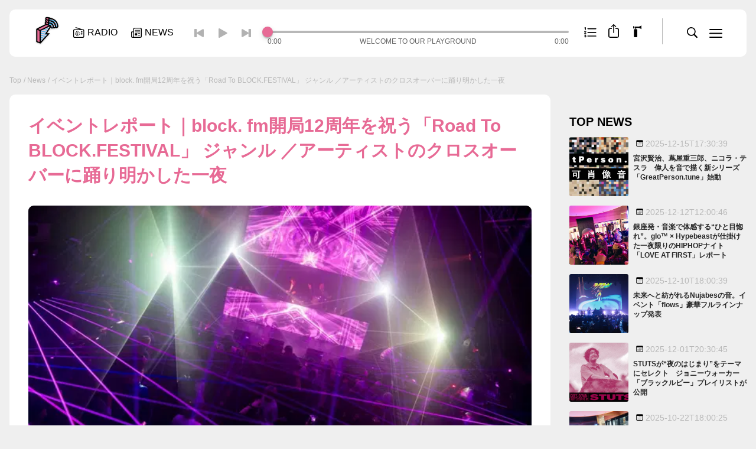

--- FILE ---
content_type: text/html; charset=utf-8
request_url: https://block.fm/news/bfm12th_report
body_size: 117953
content:
<!DOCTYPE html><html lang="ja_JP"><head><meta charSet="utf-8"/><meta name="viewport" content="width=device-width,initial-scale=1,minimum-scale=1,maximum-scale=1,user-scalable=no,viewport-fit=cover"/><meta name="apple-mobile-web-app-capable" content="yes"/><meta name="apple-mobile-web-app-status-bar-style" content="black-translucent"/><meta http-equiv="X-UA-Compatible" content="IE=edge"/><title>イベントレポート｜block. fm開局12周年を祝う「Road To BLOCK.FESTIVAL」 ジャンル ／アーティストのクロスオーバーに踊り明かした一夜 | block.fm</title><meta name="description" content="block. fmでラジオパーソナリティーを務めるDJ/アーティストが集結した12周年イベントの模様をレポート。"/><meta name="image" content="https://img.block.fm/wp-content/uploads/2023/11/17162653/BFM231110-323-6462s.jpg"/><meta property="og:locale" content="ja_JP"/><meta property="og:type" content="website"/><meta property="og:url" content="https://block.fm/news/bfm12th_report/"/><meta property="og:title" content="イベントレポート｜block. fm開局12周年を祝う「Road To BLOCK.FESTIVAL」 ジャンル ／アーティストのクロスオーバーに踊り明かした一夜 | block.fm"/><meta property="og:site_name" content="block.fm"/><meta property="og:description" content="block. fmでラジオパーソナリティーを務めるDJ/アーティストが集結した12周年イベントの模様をレポート。"/><meta property="og:image" content="https://img.block.fm/wp-content/uploads/2023/11/17162653/BFM231110-323-6462s.jpg"/><meta name="twitter:title" content="イベントレポート｜block. fm開局12周年を祝う「Road To BLOCK.FESTIVAL」 ジャンル ／アーティストのクロスオーバーに踊り明かした一夜 | block.fm"/><meta name="twitter:description" content="block. fmでラジオパーソナリティーを務めるDJ/アーティストが集結した12周年イベントの模様をレポート。"/><meta name="twitter:image" content="https://img.block.fm/wp-content/uploads/2023/11/17162653/BFM231110-323-6462s.jpg"/><meta name="twitter:card" content="summary_large_image"/><script>
window.twttr = (function(d, s, id) {
    var js, fjs = d.getElementsByTagName(s)[0],
      t = window.twttr || {};
    if (d.getElementById(id)) return t;
    js = d.createElement(s);
    js.id = id;
    js.src = "https://platform.twitter.com/widgets.js";
    fjs.parentNode.insertBefore(js, fjs);
  
    t._e = [];
    t.ready = function(f) {
      t._e.push(f);
    };
  
    return t;
  }(document, "script", "twitter-wjs"));
</script><script async="" src="https://www.instagram.com/embed.js"></script><link rel="preload" as="image" imageSrcSet="/_next/image?url=%2Fassets%2Fimages%2FCommon__logo__main.png&amp;w=256&amp;q=75 256w, /_next/image?url=%2Fassets%2Fimages%2FCommon__logo__main.png&amp;w=384&amp;q=75 384w, /_next/image?url=%2Fassets%2Fimages%2FCommon__logo__main.png&amp;w=640&amp;q=75 640w, /_next/image?url=%2Fassets%2Fimages%2FCommon__logo__main.png&amp;w=750&amp;q=75 750w, /_next/image?url=%2Fassets%2Fimages%2FCommon__logo__main.png&amp;w=828&amp;q=75 828w, /_next/image?url=%2Fassets%2Fimages%2FCommon__logo__main.png&amp;w=1080&amp;q=75 1080w, /_next/image?url=%2Fassets%2Fimages%2FCommon__logo__main.png&amp;w=1200&amp;q=75 1200w, /_next/image?url=%2Fassets%2Fimages%2FCommon__logo__main.png&amp;w=1920&amp;q=75 1920w, /_next/image?url=%2Fassets%2Fimages%2FCommon__logo__main.png&amp;w=2048&amp;q=75 2048w, /_next/image?url=%2Fassets%2Fimages%2FCommon__logo__main.png&amp;w=3840&amp;q=75 3840w" imageSizes="(max-width: 768px) 100vw, (max-width: 1200px) 50vw, 33vw"/><meta name="next-head-count" content="22"/><link rel="apple-touch-icon" sizes="180x180" href="/apple-touch-icon.png"/><link rel="icon" type="image/png" sizes="32x32" href="/favicon-32x32.png"/><link rel="icon" type="image/png" sizes="16x16" href="/favicon-16x16.png"/><link rel="manifest" href="/manifest.json" crossorigin="use-credentials"/><link rel="mask-icon" href="/safari-pinned-tab.svg" color="#5bbad5"/><meta name="msapplication-TileColor" content="#ffffff"/><meta name="theme-color" content="#ffffff"/><script async="" src="https://www.googletagmanager.com/gtag/js?id=G-CLDMYCR7Y2"></script><script>
                    window.dataLayer = window.dataLayer || [];
                    function gtag(){dataLayer.push(arguments);}
                    gtag('js', new Date());
    
                    gtag('config', 'G-CLDMYCR7Y2', {
                        page_path: window.location.pathname
                    });
                    gtag('config', 'UA-26003168-1', {
                        page_path: window.location.pathname
                    });
                </script><link rel="preload" href="/_next/static/css/cae349fbd99a792c.css" as="style"/><link rel="stylesheet" href="/_next/static/css/cae349fbd99a792c.css" data-n-g=""/><noscript data-n-css=""></noscript><script defer="" nomodule="" src="/_next/static/chunks/polyfills-c67a75d1b6f99dc8.js"></script><script src="https://pdn.adingo.jp/p.js" type="text/javascript" async="" defer="" data-nscript="beforeInteractive"></script><script src="/_next/static/chunks/webpack-38cee4c0e358b1a3.js" defer=""></script><script src="/_next/static/chunks/framework-36098b990598bc0c.js" defer=""></script><script src="/_next/static/chunks/main-5996a0cbf7a2a738.js" defer=""></script><script src="/_next/static/chunks/pages/_app-eb777d3a321c84d3.js" defer=""></script><script src="/_next/static/chunks/677-ed9f1e9baf804287.js" defer=""></script><script src="/_next/static/chunks/177-650409c06d5dca75.js" defer=""></script><script src="/_next/static/chunks/568-717dbbc2db00eede.js" defer=""></script><script src="/_next/static/chunks/pages/news/%5Bslug%5D-8cf3e3ba10259482.js" defer=""></script><script src="/_next/static/Ir3ONEVmVERYGjlvx1gcS/_buildManifest.js" defer=""></script><script src="/_next/static/Ir3ONEVmVERYGjlvx1gcS/_ssgManifest.js" defer=""></script></head><body class="bg-base"><div id="__next"><div></div><div style="opacity:0;transform:scale(0.9)" class="fixed top-1/2 left-1/2 -translate-y-1/2 -translate-x-1/2 z-[9999]"><div class="relative z-[10] w-[calc(100vw_-_32px)] sp:w-auto"><div class="absolute bottom-full right-0 inline-flex icon_w cursor-pointer"><span class="icon-w"><svg viewBox="0 0 40 40" xmlns="http://www.w3.org/2000/svg" xmlns:xlink="http://www.w3.org/1999/xlink" width="40" height="40"><defs><path id="Common__icn__close_svg__a" d="M0 0h40v40H0z"></path></defs><g fill="none" fill-rule="evenodd"><path d="M12.273 27.192c.37.36.974.36 1.323 0l6.132-6.131 6.131 6.131a.938.938 0 0 0 1.323 0c.36-.369.37-.974.01-1.333l-6.131-6.131 6.131-6.122a.95.95 0 0 0-.01-1.333.947.947 0 0 0-1.323 0l-6.131 6.132-6.132-6.132a.938.938 0 0 0-1.323 0 .96.96 0 0 0 0 1.333l6.122 6.122-6.122 6.131c-.359.36-.37.975 0 1.333Z" fill="#FFF" fill-rule="nonzero"></path><use fill-opacity="0" fill="#D8D8D8" xlink:href="#Common__icn__close_svg__a"></use></g></svg></span></div><section class="bg-card-01 px-8 py-6 rounded-[9px] mt-4"><h5 class="text-base text-center t-gr1 font-bold"></h5><div class="flex items-center justify-center flex-wrap -mx-2 -mb-2
                    "><div class="py-3 text-center"></div><div><div class="relative text-white bg-main-pink01 btn-icon-rounded icon-pink cursor-pointer whitespace-nowrap leading-none py-[0.6em] pr-[1.2em] pl-[1.2em]"></div></div></div></section></div></div><div style="opacity:0" class="fixed top-0 left-0 bottom-0 right-0 z-[99999] bg-[var(--bg-overlay-01)]"><div class="absolute top-1/2 left-1/2 -translate-y-1/2 -translate-x-1/2 "><div class="relative z-[10] w-[calc(100vw_-_32px)] sp:w-auto"><div class="absolute bottom-full right-0 inline-flex icon_w cursor-pointer"><span class="icon-w"><svg viewBox="0 0 40 40" xmlns="http://www.w3.org/2000/svg" xmlns:xlink="http://www.w3.org/1999/xlink" width="40" height="40"><defs><path id="Common__icn__close_svg__a" d="M0 0h40v40H0z"></path></defs><g fill="none" fill-rule="evenodd"><path d="M12.273 27.192c.37.36.974.36 1.323 0l6.132-6.131 6.131 6.131a.938.938 0 0 0 1.323 0c.36-.369.37-.974.01-1.333l-6.131-6.131 6.131-6.122a.95.95 0 0 0-.01-1.333.947.947 0 0 0-1.323 0l-6.131 6.132-6.132-6.132a.938.938 0 0 0-1.323 0 .96.96 0 0 0 0 1.333l6.122 6.122-6.122 6.131c-.359.36-.37.975 0 1.333Z" fill="#FFF" fill-rule="nonzero"></path><use fill-opacity="0" fill="#D8D8D8" xlink:href="#Common__icn__close_svg__a"></use></g></svg></span></div></div></div></div><div style="opacity:0;transform:scale(0.9)" class="fixed top-1/2 left-1/2 -translate-y-1/2 -translate-x-1/2 z-[9999]"><div class="relative z-[10] w-[calc(100vw_-_32px)] sp:w-auto"><div class="absolute bottom-full right-0 inline-flex icon_w cursor-pointer"><span class="icon-w"><svg viewBox="0 0 40 40" xmlns="http://www.w3.org/2000/svg" xmlns:xlink="http://www.w3.org/1999/xlink" width="40" height="40"><defs><path id="Common__icn__close_svg__a" d="M0 0h40v40H0z"></path></defs><g fill="none" fill-rule="evenodd"><path d="M12.273 27.192c.37.36.974.36 1.323 0l6.132-6.131 6.131 6.131a.938.938 0 0 0 1.323 0c.36-.369.37-.974.01-1.333l-6.131-6.131 6.131-6.122a.95.95 0 0 0-.01-1.333.947.947 0 0 0-1.323 0l-6.131 6.132-6.132-6.132a.938.938 0 0 0-1.323 0 .96.96 0 0 0 0 1.333l6.122 6.122-6.122 6.131c-.359.36-.37.975 0 1.333Z" fill="#FFF" fill-rule="nonzero"></path><use fill-opacity="0" fill="#D8D8D8" xlink:href="#Common__icn__close_svg__a"></use></g></svg></span></div><section class="bg-card-01 px-8 py-6 rounded-[9px] mt-4"><h5 class="text-base text-center t-gr1 font-bold">block.fm</h5><div class="flex items-center justify-center flex-wrap -mx-2 -mb-2
                [&amp;_button]:w-8 [&amp;_button]:h-8 [&amp;_button]:m-2
            "><button aria-label="twitter" class="react-share__ShareButton" style="background-color:transparent;border:none;padding:0;font:inherit;color:inherit;cursor:pointer"><svg viewBox="0 0 30 30" xmlns="http://www.w3.org/2000/svg"><g fill="none"><path d="M0 15C0 6.716 6.716 0 15 0c8.284 0 15 6.716 15 15 0 8.284-6.716 15-15 15-8.284 0-15-6.716-15-15Z" fill="#55ACEE"></path><path d="m14.55 12.192.032.52-.524-.064c-1.91-.244-3.578-1.07-4.995-2.458l-.692-.688-.179.508c-.377 1.134-.136 2.33.651 3.136.42.444.325.508-.399.243-.252-.085-.472-.148-.493-.116-.073.074.179 1.038.378 1.419.273.53.829 1.049 1.437 1.356l.514.244-.608.01c-.588 0-.609.01-.546.233.21.689 1.039 1.42 1.962 1.737l.65.223-.566.339a5.908 5.908 0 0 1-2.812.784c-.472.01-.86.053-.86.084 0 .106 1.28.7 2.025.932 2.235.689 4.89.392 6.883-.783 1.416-.837 2.833-2.5 3.494-4.11.357-.858.713-2.426.713-3.178 0-.487.032-.55.62-1.133.346-.34.67-.71.734-.816.105-.201.094-.201-.44-.021-.893.318-1.019.275-.578-.202.325-.338.713-.953.713-1.133 0-.032-.157.021-.335.117-.19.106-.609.264-.924.36l-.566.18-.514-.35c-.284-.19-.682-.402-.892-.466-.535-.148-1.354-.127-1.836.043-1.312.476-2.14 1.705-2.046 3.05Z" fill="#FFF"></path></g></svg></button><button aria-label="facebook" class="react-share__ShareButton" style="background-color:transparent;border:none;padding:0;font:inherit;color:inherit;cursor:pointer"><svg viewBox="0 0 30 30" xmlns="http://www.w3.org/2000/svg"><g fill="none"><path d="M30 15c0-8.285-6.715-15-15-15S0 6.715 0 15c0 7.488 5.484 13.693 12.656 14.818V19.336H8.848V15h3.808v-3.305c0-3.759 2.239-5.836 5.666-5.836 1.64 0 3.358.293 3.358.293v3.692h-1.893c-1.863 0-2.443 1.157-2.443 2.344V15h4.16l-.665 4.336h-3.495v10.482C24.516 28.693 30 22.488 30 15Z" fill="#1877F2"></path><path d="M20.839 19.336 21.504 15h-4.16v-2.812c0-1.187.58-2.344 2.443-2.344h1.893V6.152s-1.717-.293-3.358-.293c-3.427 0-5.666 2.077-5.666 5.836V15H8.848v4.336h3.808v10.482c.765.12 1.547.182 2.344.182.797 0 1.58-.061 2.344-.182V19.336h3.495Z" fill="#FFF"></path></g></svg></button><button aria-label="line" class="react-share__ShareButton" style="background-color:transparent;border:none;padding:0;font:inherit;color:inherit;cursor:pointer"><svg viewBox="0 0 30 30" xmlns="http://www.w3.org/2000/svg"><g fill="none"><path d="M0 15C0 6.716 6.716 0 15 0c8.284 0 15 6.716 15 15 0 8.284-6.716 15-15 15-8.284 0-15-6.716-15-15Z" fill="#00B900"></path><path d="M15.25 7C10.15 7 6 10.343 6 14.452c0 3.684 3.29 6.77 7.736 7.353.301.064.711.197.815.453.093.232.06.596.03.83l-.132.786c-.04.232-.186.908.8.495.988-.413 5.328-3.114 7.269-5.332 1.34-1.459 1.982-2.94 1.982-4.585C24.5 10.343 20.35 7 15.25 7Z" fill="#FFF"></path><path d="M12.679 12.5a.182.182 0 0 0-.179.184v4.132c0 .101.08.184.179.184h.643a.182.182 0 0 0 .178-.184v-4.132a.182.182 0 0 0-.178-.184h-.643Zm5.133 0h-.677a.186.186 0 0 0-.188.184v2.455l-1.926-2.557a.218.218 0 0 0-.014-.019h-.002a.152.152 0 0 0-.011-.012l-.004-.003a.112.112 0 0 0-.01-.009l-.004-.003-.01-.007a.046.046 0 0 0-.006-.003l-.01-.006-.006-.003-.01-.004-.007-.002-.011-.004c-.002 0-.004 0-.006-.002l-.011-.002h-.008c-.003-.002-.007-.002-.01-.002h-.01l-.006-.001h-.677a.186.186 0 0 0-.188.184v4.132c0 .101.084.184.188.184h.677a.186.186 0 0 0 .188-.184v-2.454l1.928 2.56a.186.186 0 0 0 .05.047l.012.007.005.003a.092.092 0 0 0 .009.004l.01.004.005.002a.269.269 0 0 0 .012.004h.003a.19.19 0 0 0 .048.007h.677a.186.186 0 0 0 .188-.184v-4.132a.186.186 0 0 0-.188-.184Zm-5.995 3.465h-1.791v-3.28a.184.184 0 0 0-.183-.185h-.66a.184.184 0 0 0-.183.185v4.13c0 .05.02.095.051.128l.003.003.002.002a.18.18 0 0 0 .127.052h2.634a.184.184 0 0 0 .183-.185v-.665a.184.184 0 0 0-.183-.185Zm9.5-2.43a.183.183 0 0 0 .183-.185v-.665a.184.184 0 0 0-.183-.185h-2.634c-.05 0-.094.02-.127.052l-.002.002a.185.185 0 0 0-.054.13v4.131a.184.184 0 0 0 .183.185h2.634a.184.184 0 0 0 .183-.185v-.665a.184.184 0 0 0-.183-.185h-1.791v-.698h1.791a.184.184 0 0 0 .183-.184v-.666a.184.184 0 0 0-.183-.184h-1.791v-.698h1.791Z" fill="#00B900"></path></g></svg></button><button aria-label="linkedin" class="react-share__ShareButton" style="background-color:transparent;border:none;padding:0;font:inherit;color:inherit;cursor:pointer"><svg viewBox="0 0 31 30" xmlns="http://www.w3.org/2000/svg"><g fill="none" fill-rule="evenodd"><path d="M.25 15c0-8.284 6.716-15 15-15 8.284 0 15 6.716 15 15 0 8.284-6.716 15-15 15-8.284 0-15-6.716-15-15Z" fill="#0077B5" fill-rule="nonzero"></path><path d="M11.074 9.264c0 .98-.738 1.766-1.923 1.766h-.022c-1.141 0-1.879-.785-1.879-1.766 0-1.001.76-1.764 1.923-1.764s1.88.763 1.901 1.764Zm-.224 3.16v10.213H7.451V12.424h3.4Zm12.26 10.213v-5.856c0-3.137-1.677-4.597-3.914-4.597-1.805 0-2.613.991-3.064 1.687v-1.447h-3.4c.045.958 0 10.214 0 10.214h3.4v-5.705c0-.305.022-.61.112-.828.245-.61.805-1.241 1.744-1.241 1.23 0 1.722.936 1.722 2.309v5.464h3.4Z" fill="#FFF"></path></g></svg></button><button aria-label="hatena" class="react-share__ShareButton" style="background-color:transparent;border:none;padding:0;font:inherit;color:inherit;cursor:pointer"><svg viewBox="0 0 30 30" xmlns="http://www.w3.org/2000/svg"><g fill="none"><path d="M0 15C0 6.716 6.716 0 15 0c8.284 0 15 6.716 15 15 0 8.284-6.716 15-15 15-8.284 0-15-6.716-15-15Z" fill="#00A4DE"></path><path d="M16.69 15.49c-.542-.613-1.293-.956-2.255-1.029.859-.236 1.479-.58 1.873-1.047.393-.466.584-1.077.584-1.858a3.369 3.369 0 0 0-.394-1.64 2.93 2.93 0 0 0-1.145-1.125c-.435-.242-.953-.418-1.562-.52-.608-.104-1.675-.146-3.201-.146H6.875v13.75h3.828c1.538 0 2.647-.052 3.327-.157.68-.11 1.246-.29 1.705-.539a3.152 3.152 0 0 0 1.306-1.295c.304-.557.459-1.204.459-1.943 0-1.023-.268-1.84-.81-2.45Zm-6.38-4.32h.792c.919 0 1.535.104 1.849.314.316.212.47.575.47 1.09 0 .514-.172.846-.506 1.052-.334.206-.96.303-1.872.303h-.734v-2.76Zm3.147 7.885c-.363.224-.983.333-1.854.333H10.31v-2.996h1.348c.894 0 1.514.115 1.842.345.328.23.501.63.501 1.21 0 .581-.179.89-.549 1.114l.006-.006Zm8.105-.305a1.563 1.563 0 1 0 0 3.125 1.563 1.563 0 0 0 0-3.125ZM23.125 8.125H20V17.5h3.125z" fill="#FFF"></path></g></svg></button><a class="" target="_blank" href="https://community.camp-fire.jp/projects/view/514529"><div class="relative t-pink border border-main-pink01
        btn-icon-right-rounded icon-pink br-[2.3em]
        text-xs
    ">CAMPFIREで応援<span class="w-[1em] h-[1em] -rotate-45"><svg viewBox="0 0 14 14" xmlns="http://www.w3.org/2000/svg" width="100%" height="100%"><path d="M7 14c3.837 0 7-3.168 7-6.996C14 3.168 10.83 0 7 0 3.162 0 0 3.168 0 7.004 0 10.832 3.17 14 7 14Zm3.654-7.011c0 .147-.059.25-.169.36l-2.48 2.478a.42.42 0 0 1-.323.132.44.44 0 0 1-.447-.447c0-.132.058-.25.147-.338l1.02-1.004.873-.763-1.395.051H3.808a.449.449 0 0 1-.47-.462.45.45 0 0 1 .47-.469H7.88l1.387.051-.866-.762-1.02-1.012a.492.492 0 0 1-.146-.33c0-.257.19-.448.447-.448a.42.42 0 0 1 .323.132l2.48 2.479c.125.125.169.227.169.352Z" fill="#E76A95"></path></svg></span></div></a></div></section></div></div><div style="transform:translate3d(100%,0,0)" class="bg-modal-menu transition-all duration-300 fixed right-0 top-0 z-[9999] max-w-[375px] w-full h-full overflow-y-auto"><div class="absolute top-2 right-2 z-50"><span class="icon_button svg"><svg viewBox="0 0 40 40" xmlns="http://www.w3.org/2000/svg" xmlns:xlink="http://www.w3.org/1999/xlink" width="40" height="40"><defs><path id="Common__icn__close_svg__a" d="M0 0h40v40H0z"></path></defs><g fill="none" fill-rule="evenodd"><path d="M12.273 27.192c.37.36.974.36 1.323 0l6.132-6.131 6.131 6.131a.938.938 0 0 0 1.323 0c.36-.369.37-.974.01-1.333l-6.131-6.131 6.131-6.122a.95.95 0 0 0-.01-1.333.947.947 0 0 0-1.323 0l-6.131 6.132-6.132-6.132a.938.938 0 0 0-1.323 0 .96.96 0 0 0 0 1.333l6.122 6.122-6.122 6.131c-.359.36-.37.975 0 1.333Z" fill="#FFF" fill-rule="nonzero"></path><use fill-opacity="0" fill="#D8D8D8" xlink:href="#Common__icn__close_svg__a"></use></g></svg></span></div><div class="relative z-10 h-auto px-8 pb-4 pt-[72px] sp:pt-4"><section><h3 class="t-gr4 font-bold mb-1">NEWS / ARTICLES</h3><ul class="t-pink t-base ui-footer-menu-1"><li class=""><a class="" href="/news">NEWS TOP</a></li></ul><ul class="t-pink t-base ui-footer-menu-1"><li class=""><a class="" href="/news/search?cid=100">FEATURE</a></li><li class=""><a class="" href="/news/search?cid=98">NEWS</a></li><li class=""><a class="" href="/news/search?cid=99">INTERVIEW</a></li></ul><ul class="t-pink t-base ui-footer-menu-1"><li class=""><a class="" href="/news/search?cid=97">RELEASE</a></li><li class=""><a class="" href="/news/search?cid=101">COLUMN</a></li></ul></section><section class="mt-6"><h3 class="t-gr4 font-bold mb-1">RADIO PROGRAMS</h3><ul class="t-pink t-base ui-footer-menu-1"><li class=""><a class="" href="/radio">RADIO TOP</a></li></ul></section><section class="mt-6"><h3 class="t-gr4 font-bold mb-1">FOLLOW US</h3><div class="flex items-center justify-start -mx-4 -my-2 [&amp;_a]:m-4"><a class="inline-block h-[30px] w-[30px] relative [&amp;&gt;svg]:w-full [&amp;&gt;svg]:h-full" target="_blank" href="https://twitter.com/blockfmjp"><svg viewBox="0 0 30 30" xmlns="http://www.w3.org/2000/svg"><g fill="none"><path d="M0 15C0 6.716 6.716 0 15 0c8.284 0 15 6.716 15 15 0 8.284-6.716 15-15 15-8.284 0-15-6.716-15-15Z" fill="#55ACEE"></path><path d="m14.55 12.192.032.52-.524-.064c-1.91-.244-3.578-1.07-4.995-2.458l-.692-.688-.179.508c-.377 1.134-.136 2.33.651 3.136.42.444.325.508-.399.243-.252-.085-.472-.148-.493-.116-.073.074.179 1.038.378 1.419.273.53.829 1.049 1.437 1.356l.514.244-.608.01c-.588 0-.609.01-.546.233.21.689 1.039 1.42 1.962 1.737l.65.223-.566.339a5.908 5.908 0 0 1-2.812.784c-.472.01-.86.053-.86.084 0 .106 1.28.7 2.025.932 2.235.689 4.89.392 6.883-.783 1.416-.837 2.833-2.5 3.494-4.11.357-.858.713-2.426.713-3.178 0-.487.032-.55.62-1.133.346-.34.67-.71.734-.816.105-.201.094-.201-.44-.021-.893.318-1.019.275-.578-.202.325-.338.713-.953.713-1.133 0-.032-.157.021-.335.117-.19.106-.609.264-.924.36l-.566.18-.514-.35c-.284-.19-.682-.402-.892-.466-.535-.148-1.354-.127-1.836.043-1.312.476-2.14 1.705-2.046 3.05Z" fill="#FFF"></path></g></svg></a><a class="inline-block h-[30px] w-[30px] relative [&amp;&gt;svg]:w-full [&amp;&gt;svg]:h-full" target="_blank" href="https://www.instagram.com/blockfm/"><svg viewBox="0 0 30 30" xmlns="http://www.w3.org/2000/svg"><defs><linearGradient x1="-580.923%" y1="-579.361%" x2="175.364%" y2="175.054%" id="Common__icn__instagram_svg__a"><stop stop-color="#FFD521" offset="0%"></stop><stop stop-color="#FFD521" offset="5%"></stop><stop stop-color="#F50000" offset="50.112%"></stop><stop stop-color="#B900B4" offset="95%"></stop><stop stop-color="#B900B4" offset="95.008%"></stop><stop stop-color="#B900B4" offset="100%"></stop></linearGradient><linearGradient x1=".902%" y1=".909%" x2="91.746%" y2="91.753%" id="Common__icn__instagram_svg__b"><stop stop-color="#FFD521" offset="0%"></stop><stop stop-color="#FFD521" offset="5%"></stop><stop stop-color="#F50000" offset="50.112%"></stop><stop stop-color="#B900B4" offset="95%"></stop><stop stop-color="#B900B4" offset="95.008%"></stop><stop stop-color="#B900B4" offset="100%"></stop></linearGradient><linearGradient x1="-45.531%" y1="-45.602%" x2="131.225%" y2="131.281%" id="Common__icn__instagram_svg__c"><stop stop-color="#FFD521" offset="0%"></stop><stop stop-color="#FFD521" offset="5%"></stop><stop stop-color="#F50000" offset="50.112%"></stop><stop stop-color="#B900B4" offset="95%"></stop><stop stop-color="#B900B4" offset="95.008%"></stop><stop stop-color="#B900B4" offset="100%"></stop></linearGradient></defs><g fill="none"><rect stroke="#DADADA" fill="#FFF" x="0.5" y="0.5" width="29" height="29" rx="14.5"></rect><path d="M15.902 4.48a1.155 1.155 0 1 1-2.31.001 1.155 1.155 0 0 1 2.31 0" fill="url(#Common__icn__instagram_svg__a)" transform="matrix(1 0 0 -1 5.77 14.734)"></path><path d="M17.441 5.73c-.043-.937-.2-1.447-.33-1.785a2.97 2.97 0 0 0-.721-1.106 2.938 2.938 0 0 0-1.104-.717c-.339-.132-.85-.29-1.788-.334-1.013-.045-1.313-.054-3.884-.054-2.568 0-2.87.009-3.884.054-.938.044-1.447.202-1.785.334-.45.173-.77.38-1.106.717a2.93 2.93 0 0 0-.72 1.106c-.13.338-.289.848-.33 1.785-.049 1.014-.058 1.32-.058 3.884 0 2.57.01 2.873.059 3.887.04.937.2 1.446.33 1.788.172.448.38.767.72 1.103.336.336.654.545 1.105.72.338.132.847.287 1.785.332 1.014.044 1.316.056 3.884.056 2.57 0 2.87-.012 3.884-.056.938-.045 1.45-.2 1.788-.333.448-.174.769-.383 1.104-.719.338-.336.546-.655.721-1.103.13-.342.287-.85.33-1.788.047-1.014.059-1.316.059-3.887 0-2.565-.012-2.87-.059-3.884Zm1.731 7.85c-.047 1.024-.208 1.724-.448 2.334a4.686 4.686 0 0 1-1.108 1.704 4.728 4.728 0 0 1-1.702 1.109c-.612.237-1.31.4-2.335.445-1.025.05-1.352.059-3.965.059-2.61 0-2.94-.01-3.965-.059-1.022-.044-1.72-.208-2.334-.445a4.74 4.74 0 0 1-1.7-1.109 4.725 4.725 0 0 1-1.11-1.704c-.238-.61-.4-1.31-.449-2.334C.011 12.555 0 12.227 0 9.614c0-2.61.011-2.937.056-3.962.05-1.023.211-1.723.449-2.335a4.716 4.716 0 0 1 1.11-1.702 4.74 4.74 0 0 1 1.7-1.11c.614-.238 1.312-.4 2.334-.447C6.674.011 7.004 0 9.614 0c2.613 0 2.94.011 3.965.058s1.723.21 2.335.447a4.727 4.727 0 0 1 1.702 1.11 4.678 4.678 0 0 1 1.108 1.702c.24.612.401 1.312.448 2.335.047 1.025.059 1.352.059 3.962 0 2.613-.012 2.94-.059 3.966Z" fill="url(#Common__icn__instagram_svg__b)" transform="matrix(1 0 0 -1 5.77 25)"></path><path d="M9.614 6.41a3.204 3.204 0 1 0 0 6.409 3.205 3.205 0 1 0 0-6.41Zm0 8.142a4.938 4.938 0 0 1 0-9.876 4.938 4.938 0 1 1 0 9.876Z" fill="url(#Common__icn__instagram_svg__c)" transform="matrix(1 0 0 -1 5.77 24.998)"></path></g></svg></a><a class="inline-block h-[30px] w-[30px] relative [&amp;&gt;svg]:w-full [&amp;&gt;svg]:h-full" target="_blank" href="https://www.youtube.com/c/BLOCKFMradio"><svg viewBox="0 0 30 30" xmlns="http://www.w3.org/2000/svg"><g fill="none"><path d="M0 15C0 6.716 6.716 0 15 0c8.284 0 15 6.716 15 15 0 8.284-6.716 15-15 15-8.284 0-15-6.716-15-15Z" fill="red"></path><path d="M22.666 11.296a2.031 2.031 0 0 0-1.415-1.453C20.003 9.5 15 9.5 15 9.5s-5.003 0-6.251.343a2.031 2.031 0 0 0-1.415 1.453C7 12.577 7 15.25 7 15.25s0 2.673.334 3.954a2.031 2.031 0 0 0 1.415 1.453c1.248.343 6.25.343 6.25.343s5.004 0 6.252-.343a2.032 2.032 0 0 0 1.415-1.453C23 17.924 23 15.25 23 15.25s0-2.673-.334-3.954Z" fill="#FFF"></path><path fill="red" d="M13.5 18v-5l4 2.5z"></path></g></svg></a><a class="inline-block h-[30px] w-[30px] relative [&amp;&gt;svg]:w-full [&amp;&gt;svg]:h-full" target="_blank" href="https://open.spotify.com/user/blockfmjp"><svg viewBox="0 0 30 30" xmlns="http://www.w3.org/2000/svg"><g fill="none"><path d="M0 15C0 6.716 6.716 0 15 0c8.284 0 15 6.716 15 15 0 8.285-6.716 15-15 15-8.284 0-15-6.715-15-15Z" fill="#1ED760"></path><path d="M6.895 18.396c5.627-1.286 10.455-.733 14.349 1.647a.921.921 0 0 1-.96 1.573c-3.47-2.12-7.837-2.6-12.98-1.425a.92.92 0 1 1-.41-1.795Zm16.083-2.693a1.152 1.152 0 0 1-1.205 1.963c-3.97-2.44-10.025-3.148-14.722-1.722a1.153 1.153 0 0 1-1.437-.767 1.154 1.154 0 0 1 .768-1.437c5.366-1.628 12.036-.84 16.596 1.963Zm1.946-4.982a1.382 1.382 0 0 1-1.41 2.376C18.75 10.27 10.895 10.01 6.35 11.39a1.381 1.381 0 1 1-.803-2.645c5.219-1.584 13.894-1.278 19.377 1.977Z" fill="#FFF"></path></g></svg></a></div></section><div class="mt-6"><ul class="flex justify-start flex-wrap text-xs t-base [&amp;&gt;li]:mx-[0.5em] [&amp;&gt;li]:my-[0.3em] -mx-[0.5em] -my-[0.3em]"><li><a class="" href="/about">block.fmについて</a></li><li><a class="" href="/media-gide">広告掲載・メディアガイド</a></li><li><a class="" href="/recruit">採用情報</a></li><li><a class="" href="/privacy-policy">プライバシーポリシー</a></li><li><a class="" href="/terms-of-use">サイト利用規約</a></li><li><a class="" href="/contact/gen">一般お問い合わせ</a></li><li><a class="" href="/contact/biz">法人お問い合わせ</a></li></ul></div><div class="mt-6"><div class="undefined copyright-logo"><svg viewBox="0 0 74 15" xmlns="http://www.w3.org/2000/svg" width="74" height="14"><g fill="#B8B8B8"><path d="M.002.138h4.45V3.97l-.207 2.172h.154c.621-.838 1.725-1.42 2.76-1.42 2.587 0 3.814 2.565 3.814 4.822 0 2.173-1.312 4.67-3.797 4.67-1.19 0-2.242-.631-2.985-1.556H4.09l.085 1.352H0V.14h.002Zm4.295 9.32c0 .686.398 1.301 1.14 1.301.689 0 1.155-.717 1.155-1.334 0-.634-.483-1.247-1.156-1.247-.741-.002-1.14.613-1.14 1.28ZM11.164.138h4.45V14.01h-4.45zM26.949 9.578c0 3.01-2.69 4.634-5.555 4.634-2.863 0-5.555-1.623-5.555-4.634 0-3.18 2.536-4.857 5.555-4.857 3.018 0 5.555 1.676 5.555 4.857Zm-6.798-.068c0 .718.552 1.247 1.243 1.247.69 0 1.241-.529 1.241-1.247 0-.736-.5-1.334-1.241-1.334-.742 0-1.243.6-1.243 1.334Zm14.531-.649c-.466-.394-1-.754-1.64-.754-.81 0-1.397.531-1.397 1.351 0 .72.587 1.3 1.31 1.3.69 0 1.209-.34 1.725-.7l-.191 3.73c-.69.223-1.466.427-2.241.427-2.969 0-5.09-1.658-5.09-4.702 0-2.685 1.986-4.789 4.727-4.789.933 0 1.898.171 2.795.46v3.677h.002ZM35.373.138h4.45v8.16h.102l.364-.77 1.38-2.6h5.192l-3.364 4.445 3.537 4.637H41.79l-1.864-3.337h-.102v3.337h-4.45z"></path><path d="M51.71 12.093c0 1.35-1.312 2.12-2.57 2.12-1.259 0-2.57-.77-2.57-2.12 0-1.369 1.311-2.172 2.57-2.172 1.258 0 2.57.803 2.57 2.172Zm.586-7.971C52.296 1.47 53.506 0 56.264 0c.654 0 1.295.103 1.948.205v3.504c-.222-.084-.395-.153-.603-.153-.758 0-.93.616-.93 1.215v.342l1.497-.188v3.54l-1.43-.12v5.663h-4.45V8.345l-1.207.12V4.927l1.207.153v-.958Zm10.251 2.413h.14c.364-1.112 1.483-1.814 2.655-1.814 1.313 0 2.227.7 2.621 1.932h.104c.517-1.265 1.364-1.932 2.779-1.932C73.037 4.72 74 6.397 74 8.363v5.644h-4.31v-4.5c0-.53 0-1.213-.656-1.213-.64 0-.64.683-.64 1.214v4.5h-4.312v-4.5c0-.53 0-1.214-.656-1.214-.639 0-.639.683-.639 1.214v4.5h-4.312V4.924h4.21l-.138 1.61Z"></path></g></svg></div><p class="text-xs t-base mt-[0.5em]">Copyright © 2011-2021 block.fm</p></div></div></div><div style="transform:translate3d(100%,0,0)" class="bg-modal-menu transition-all duration-300 fixed right-0 top-0 z-[9999] max-w-[375px] w-full h-full overflow-y-auto"><div class="absolute top-2 right-2 z-50"><span class="icon_button svg"><svg viewBox="0 0 40 40" xmlns="http://www.w3.org/2000/svg" xmlns:xlink="http://www.w3.org/1999/xlink" width="40" height="40"><defs><path id="Common__icn__close_svg__a" d="M0 0h40v40H0z"></path></defs><g fill="none" fill-rule="evenodd"><path d="M12.273 27.192c.37.36.974.36 1.323 0l6.132-6.131 6.131 6.131a.938.938 0 0 0 1.323 0c.36-.369.37-.974.01-1.333l-6.131-6.131 6.131-6.122a.95.95 0 0 0-.01-1.333.947.947 0 0 0-1.323 0l-6.131 6.132-6.132-6.132a.938.938 0 0 0-1.323 0 .96.96 0 0 0 0 1.333l6.122 6.122-6.122 6.131c-.359.36-.37.975 0 1.333Z" fill="#FFF" fill-rule="nonzero"></path><use fill-opacity="0" fill="#D8D8D8" xlink:href="#Common__icn__close_svg__a"></use></g></svg></span></div><div class="relative z-10 h-auto px-8 pb-4 pt-[72px] sp:pt-4"><div class=""><section><h3 class="t-gr4 font-bold mb-1">SEARCH</h3><div class="t-base relative"><form><input class="relative z-0 w-full footer-searchbar text-sm px-[1em] py-[0.4em] rounded-[8px]" type="search" placeholder="SEARCH" name="word"/><button class="absolute inline-flex right-0 top-1/2 -translate-y-1/2 z-10" type="submit"><span class="icon_button"><svg viewBox="0 0 40 40" xmlns="http://www.w3.org/2000/svg" xmlns:xlink="http://www.w3.org/1999/xlink" width="40" height="40"><defs><path id="Common__icn__search_svg__a" d="M0 0h40v40H0z"></path></defs><g fill="none" fill-rule="evenodd"><path d="M11 17.379c0 4.068 3.301 7.378 7.369 7.378 1.573 0 3.02-.495 4.214-1.34l4.427 4.428c.223.223.524.33.835.33.68 0 1.155-.505 1.155-1.165 0-.32-.117-.612-.32-.825l-4.398-4.418a7.251 7.251 0 0 0 1.466-4.388A7.382 7.382 0 0 0 18.368 10C14.302 10 11 13.31 11 17.379Zm1.69 0a5.68 5.68 0 1 1 11.36.002 5.68 5.68 0 0 1-11.36-.002Z" fill="#FFF" fill-rule="nonzero"></path><use fill-opacity="0" fill="#D8D8D8" xlink:href="#Common__icn__search_svg__a"></use></g></svg></span></button></form></div><p class="t-gr4 text-xs mt-[1em]">ナビゲーターやDJ、番組名、記事タイトル、文中ワードで一括検索することができます。</p></section><section class="mt-8"><h3 class="t-gr4 font-bold mb-1">注目のキーワード</h3></section></div><div class="mt-6"><ul class="flex justify-start flex-wrap text-xs t-base [&amp;&gt;li]:mx-[0.5em] [&amp;&gt;li]:my-[0.3em] -mx-[0.5em] -my-[0.3em]"><li><a class="" href="/about">block.fmについて</a></li><li><a class="" href="/media-gide">広告掲載・メディアガイド</a></li><li><a class="" href="/recruit">採用情報</a></li><li><a class="" href="/privacy-policy">プライバシーポリシー</a></li><li><a class="" href="/terms-of-use">サイト利用規約</a></li><li><a class="" href="/contact/gen">一般お問い合わせ</a></li><li><a class="" href="/contact/biz">法人お問い合わせ</a></li></ul></div><div class="mt-6"><div class="undefined copyright-logo"><svg viewBox="0 0 74 15" xmlns="http://www.w3.org/2000/svg" width="74" height="14"><g fill="#B8B8B8"><path d="M.002.138h4.45V3.97l-.207 2.172h.154c.621-.838 1.725-1.42 2.76-1.42 2.587 0 3.814 2.565 3.814 4.822 0 2.173-1.312 4.67-3.797 4.67-1.19 0-2.242-.631-2.985-1.556H4.09l.085 1.352H0V.14h.002Zm4.295 9.32c0 .686.398 1.301 1.14 1.301.689 0 1.155-.717 1.155-1.334 0-.634-.483-1.247-1.156-1.247-.741-.002-1.14.613-1.14 1.28ZM11.164.138h4.45V14.01h-4.45zM26.949 9.578c0 3.01-2.69 4.634-5.555 4.634-2.863 0-5.555-1.623-5.555-4.634 0-3.18 2.536-4.857 5.555-4.857 3.018 0 5.555 1.676 5.555 4.857Zm-6.798-.068c0 .718.552 1.247 1.243 1.247.69 0 1.241-.529 1.241-1.247 0-.736-.5-1.334-1.241-1.334-.742 0-1.243.6-1.243 1.334Zm14.531-.649c-.466-.394-1-.754-1.64-.754-.81 0-1.397.531-1.397 1.351 0 .72.587 1.3 1.31 1.3.69 0 1.209-.34 1.725-.7l-.191 3.73c-.69.223-1.466.427-2.241.427-2.969 0-5.09-1.658-5.09-4.702 0-2.685 1.986-4.789 4.727-4.789.933 0 1.898.171 2.795.46v3.677h.002ZM35.373.138h4.45v8.16h.102l.364-.77 1.38-2.6h5.192l-3.364 4.445 3.537 4.637H41.79l-1.864-3.337h-.102v3.337h-4.45z"></path><path d="M51.71 12.093c0 1.35-1.312 2.12-2.57 2.12-1.259 0-2.57-.77-2.57-2.12 0-1.369 1.311-2.172 2.57-2.172 1.258 0 2.57.803 2.57 2.172Zm.586-7.971C52.296 1.47 53.506 0 56.264 0c.654 0 1.295.103 1.948.205v3.504c-.222-.084-.395-.153-.603-.153-.758 0-.93.616-.93 1.215v.342l1.497-.188v3.54l-1.43-.12v5.663h-4.45V8.345l-1.207.12V4.927l1.207.153v-.958Zm10.251 2.413h.14c.364-1.112 1.483-1.814 2.655-1.814 1.313 0 2.227.7 2.621 1.932h.104c.517-1.265 1.364-1.932 2.779-1.932C73.037 4.72 74 6.397 74 8.363v5.644h-4.31v-4.5c0-.53 0-1.213-.656-1.213-.64 0-.64.683-.64 1.214v4.5h-4.312v-4.5c0-.53 0-1.214-.656-1.214-.639 0-.639.683-.639 1.214v4.5h-4.312V4.924h4.21l-.138 1.61Z"></path></g></svg></div><p class="text-xs t-base mt-[0.5em]">Copyright © 2011-2021 block.fm</p></div></div></div><div class="hidden"><div></div></div><div id="header" class="fixed top-0 left-0 right-0 sp:relative w-full z-[9999] sp:z-0 mt-0 sp:mt-4 mb-4"><header class="ui-wrapper-header mx-0 sp:mx-4"><div class="relative max-w-[1440px] mx-auto rounded-b-[10px] sp:overflow-hidden"><h1 class="z-20 absolute left-[4px] sp:left-[32px] top-0 sp:top-9 sp:-translate-y-1/2"><a class="" href="/"><div class=""><div class="relative w-[80px] h-[80px] sp:w-[64px] sp:h-[64px] bg-image"><img alt="img" sizes="(max-width: 768px) 100vw, (max-width: 1200px) 50vw, 33vw" srcSet="/_next/image?url=%2Fassets%2Fimages%2FCommon__logo__main.png&amp;w=256&amp;q=75 256w, /_next/image?url=%2Fassets%2Fimages%2FCommon__logo__main.png&amp;w=384&amp;q=75 384w, /_next/image?url=%2Fassets%2Fimages%2FCommon__logo__main.png&amp;w=640&amp;q=75 640w, /_next/image?url=%2Fassets%2Fimages%2FCommon__logo__main.png&amp;w=750&amp;q=75 750w, /_next/image?url=%2Fassets%2Fimages%2FCommon__logo__main.png&amp;w=828&amp;q=75 828w, /_next/image?url=%2Fassets%2Fimages%2FCommon__logo__main.png&amp;w=1080&amp;q=75 1080w, /_next/image?url=%2Fassets%2Fimages%2FCommon__logo__main.png&amp;w=1200&amp;q=75 1200w, /_next/image?url=%2Fassets%2Fimages%2FCommon__logo__main.png&amp;w=1920&amp;q=75 1920w, /_next/image?url=%2Fassets%2Fimages%2FCommon__logo__main.png&amp;w=2048&amp;q=75 2048w, /_next/image?url=%2Fassets%2Fimages%2FCommon__logo__main.png&amp;w=3840&amp;q=75 3840w" src="/_next/image?url=%2Fassets%2Fimages%2FCommon__logo__main.png&amp;w=3840&amp;q=75" decoding="async" data-nimg="fill" class="z-10" loading="eager" style="position:absolute;height:100%;width:100%;left:0;top:0;right:0;bottom:0;object-fit:contain;color:transparent"/></div></div></a></h1><div class="z-10 min-h-[50px] sp:min-h-[80px] bg-header sp:overflow-hidden flex items-center justify-between sp:justify-between relative
                        sp:rounded-t-[10px] rounded-b-[10px]
                        shadow-md sp:shadow-none
                        mx-auto sp:mx-auto
                        pl-20 sp:pl-24 pr-3 sp:pr-8
                        -mb-[10px]
                    "><div class="flex items-center leading-none null"><a class="sp:mr-[1em]" href="/radio"><div class="t-base text-sm sp:text-base inline-flex items-center w-[10%] whitespace-nowrap leading-none "><span class="icon mr-[0em]"><svg viewBox="0 0 30 30" xmlns="http://www.w3.org/2000/svg" xmlns:xlink="http://www.w3.org/1999/xlink" width="30" height="30"><defs><path id="Common__icn__radio_svg__a" d="M0 0h30v30H0z"></path></defs><g fill="none" fill-rule="evenodd"><path d="M8.507 24.01h13.538c1.66 0 2.499-.839 2.499-2.474v-9.58c0-1.634-.838-2.473-2.499-2.473h-.863L10.557 6.03a.666.666 0 0 0-.83.432.664.664 0 0 0 .423.83l6.74 2.191H8.508c-1.66 0-2.507.83-2.507 2.474v9.579c0 1.644.847 2.474 2.507 2.474Zm.041-1.362c-.763 0-1.187-.406-1.187-1.203V12.04c0-.797.424-1.204 1.187-1.204h13.456c.755 0 1.187.407 1.187 1.204v9.405c0 .797-.432 1.203-1.187 1.203H8.548Zm4.881-9.172a.585.585 0 0 0 0-1.17.581.581 0 0 0-.573.58c0 .324.258.59.573.59Zm6.956 1.519c.68-.008 1.229-.548 1.229-1.212 0-.672-.548-1.22-1.229-1.228-.672-.009-1.228.556-1.228 1.228 0 .672.556 1.229 1.228 1.212Zm-5.03-.971a.577.577 0 0 0 .581-.581.574.574 0 0 0-.581-.59.57.57 0 0 0-.564.59c0 .315.249.58.564.58Zm-3.852 0a.574.574 0 0 0 .565-.581.57.57 0 0 0-.565-.59c-.332 0-.572.258-.572.59 0 .315.249.58.572.58Zm5.305 1.394a.583.583 0 0 0 .58-.58.59.59 0 0 0-.58-.59.576.576 0 0 0-.565.59c0 .323.25.58.565.58Zm-6.749 0c.316 0 .556-.257.556-.58 0-.324-.24-.59-.556-.59a.585.585 0 1 0 0 1.17Zm3.37.042a.585.585 0 0 0 0-1.17.583.583 0 0 0-.573.589c0 .315.258.58.573.58Zm1.81.78a.58.58 0 0 0 .564-.58.574.574 0 0 0-.564-.582.595.595 0 0 0-.59.581c0 .307.274.581.59.581Zm-3.611 0a.594.594 0 0 0 .581-.58.588.588 0 0 0-.581-.582.576.576 0 0 0-.573.581.58.58 0 0 0 .573.581Zm8.757 2.308c.68 0 1.229-.556 1.229-1.229 0-.68-.548-1.228-1.229-1.228-.672 0-1.228.548-1.228 1.228 0 .673.556 1.229 1.228 1.229Zm-3.088-1.27a.576.576 0 0 0 .573-.581.574.574 0 0 0-.573-.573.576.576 0 1 0 0 1.154Zm-7.736 0a.577.577 0 1 0 .007-1.155.577.577 0 0 0-.007 1.155Zm3.868.041a.576.576 0 1 0 0-1.154.574.574 0 0 0-.573.573c0 .316.258.581.573.581Zm1.81 1.08a.567.567 0 0 0 .564-.573.57.57 0 0 0-.564-.59.592.592 0 0 0-.59.59c0 .315.274.572.59.572Zm-3.611 0a.581.581 0 1 0 0-1.163.573.573 0 0 0-.573.59c0 .315.25.572.573.572Zm5.18.755a.597.597 0 0 0 .58-.598.581.581 0 0 0-.58-.573.567.567 0 0 0-.565.573c0 .332.25.598.565.598Zm-6.749 0c.316 0 .556-.266.556-.598a.56.56 0 0 0-.556-.573.583.583 0 0 0-.59.573c0 .324.266.598.59.598Zm3.37.041c.316 0 .581-.282.581-.598a.576.576 0 0 0-.58-.572.574.574 0 0 0-.574.572c0 .316.258.598.573.598Zm1.926 1.386a.574.574 0 0 0 .581-.589.577.577 0 0 0-.581-.581.574.574 0 0 0-.564.581c0 .332.249.59.564.59Zm-3.852 0a.57.57 0 0 0 .565-.589.574.574 0 0 0-.565-.581.576.576 0 0 0-.572.581c0 .332.24.59.572.59Zm1.926.59a.586.586 0 0 0 0-1.17.585.585 0 0 0-.573.597c0 .315.258.573.573.573Z" fill="#FFF" fill-rule="nonzero"></path><use fill-opacity="0" fill="#D8D8D8" xlink:href="#Common__icn__radio_svg__a"></use></g></svg></span>RADIO</div></a><a class="" href="/news"><div class="t-base text-sm sp:text-base inline-flex items-center w-[10%] whitespace-nowrap leading-none "><span class="icon mr-[0em]"><svg viewBox="0 0 30 30" xmlns="http://www.w3.org/2000/svg" xmlns:xlink="http://www.w3.org/1999/xlink" width="30" height="30"><defs><path id="Common__icn__news_svg__a" d="M0 0h30v30H0z"></path></defs><g fill="none" fill-rule="evenodd"><path d="M7 21.468c0 1.586.813 2.424 2.432 2.424h13.04c1.67 0 2.508-.83 2.508-2.474V9.474C24.98 7.83 24.14 7 22.473 7H13.01c-1.66 0-2.499.83-2.499 2.474v3.669H8.677c-1.054 0-1.677.572-1.677 1.56v6.765Zm4.607 1.063a2.42 2.42 0 0 0 .257-1.137V9.564c0-.796.424-1.211 1.187-1.211h9.38c.772 0 1.187.415 1.187 1.212v11.762c0 .797-.415 1.204-1.187 1.204H11.607Zm2.274-10.783h7.728a.496.496 0 0 0 .498-.506.487.487 0 0 0-.498-.49h-7.728a.49.49 0 0 0-.506.49c0 .282.216.506.506.506Zm0 2.748h7.728a.487.487 0 0 0 .498-.49.496.496 0 0 0-.498-.506h-7.728a.498.498 0 0 0-.506.506c0 .274.216.49.506.49Zm-5.52 6.956V14.96c0-.29.175-.464.473-.464h1.677v6.956c0 .63-.473 1.079-1.079 1.079a1.06 1.06 0 0 1-1.07-1.08Zm5.977-1.403h2.009c.606 0 .97-.365.97-.971v-1.851c0-.606-.364-.972-.97-.972h-2.01c-.605 0-.97.366-.97.972v1.85c0 .607.365.972.97.972Zm4.391-2.798h2.88a.487.487 0 0 0 .498-.49.496.496 0 0 0-.498-.506h-2.88a.493.493 0 0 0-.506.507c0 .274.207.49.506.49Zm0 2.798h2.88a.487.487 0 0 0 .498-.49.49.49 0 0 0-.498-.498h-2.88a.486.486 0 0 0-.506.498c0 .274.207.49.506.49Z" fill="#FFF" fill-rule="nonzero"></path><use fill-opacity="0" fill="#D8D8D8" xlink:href="#Common__icn__news_svg__a"></use></g></svg></span>NEWS</div></a></div><div class="flex items-center ml-6"><div class="t-base transition-all overflow-hidden w-0 opacity-0"><div class="t-base relative"><form><input class="relative z-0 w-full footer-searchbar text-sm px-[1em] py-[0.4em] rounded-[8px]" type="search" placeholder="SEARCH" name="word"/><button class="absolute inline-flex right-0 top-1/2 -translate-y-1/2 z-10" type="submit"><span class="text-xs t-pink font-bold px-3 py-2">検索</span></button></form></div></div><div class="inline-flex"><span class="icon_button"><svg viewBox="0 0 40 40" xmlns="http://www.w3.org/2000/svg" xmlns:xlink="http://www.w3.org/1999/xlink" width="40" height="40"><defs><path id="Common__icn__menu_svg__a" d="M0 0h40v40H0z"></path></defs><g fill="none" fill-rule="evenodd"><path d="M9 14a1 1 0 0 1 1-1h20a1 1 0 1 1 0 2H10a1 1 0 0 1-1-1Zm0 6.5a1 1 0 0 1 1-1h20a1 1 0 1 1 0 2H10a1 1 0 0 1-1-1Zm1 5.5a1 1 0 0 0 0 2h20a1 1 0 1 0 0-2H10Z" fill="#FFF" fill-rule="nonzero"></path><use fill-opacity="0" fill="#D8D8D8" xlink:href="#Common__icn__menu_svg__a"></use></g></svg></span></div></div></div><div style="max-height:10px" class="overflow-hidden"><div class="bg-ui h-full pt-8 px-6 pb-2 overflow-hidden rounded-b-[10px] max-w-[1440px] mx-auto"><div class="flex justify-between"><div class="min-w-[324px]"><div class="w-full max-w-[400px]"><figure><svg aria-labelledby="ptih1-aria" role="img" class="w-[232px] h-[232px] bg-image rounded-[9px] overflow-hidden mx-auto"><title id="ptih1-aria">Loading...</title><rect role="presentation" x="0" y="0" width="100%" height="100%" clip-path="url(#ptih1-diff)" style="fill:url(#ptih1-animated-diff)"></rect><defs><clipPath id="ptih1-diff"><rect x="0" y="0" rx="9" ry="9" width="232" height="232"></rect></clipPath><linearGradient id="ptih1-animated-diff"><stop offset="0%" stop-color="#f5f6f7" stop-opacity="0.3"><animate attributeName="offset" values="-2; -2; 1" keyTimes="0; 0.25; 1" dur="1.2s" repeatCount="indefinite"></animate></stop><stop offset="50%" stop-color="#eee" stop-opacity="0.6"><animate attributeName="offset" values="-1; -1; 2" keyTimes="0; 0.25; 1" dur="1.2s" repeatCount="indefinite"></animate></stop><stop offset="100%" stop-color="#f5f6f7" stop-opacity="0.3"><animate attributeName="offset" values="0; 0; 3" keyTimes="0; 0.25; 1" dur="1.2s" repeatCount="indefinite"></animate></stop></linearGradient></defs></svg></figure><div class="mt-2 w-full text-xl font-bold t-base text-center leading-none flex items-center justify-center"><svg aria-labelledby="ptih2-aria" role="img" class="w-full h-[20px]"><title id="ptih2-aria">Loading...</title><rect role="presentation" x="0" y="0" width="100%" height="100%" clip-path="url(#ptih2-diff)" style="fill:url(#ptih2-animated-diff)"></rect><defs><clipPath id="ptih2-diff"><rect x="10%" y="0" rx="0" ry="0" width="80%" height="20"></rect></clipPath><linearGradient id="ptih2-animated-diff"><stop offset="0%" stop-color="#f5f6f7" stop-opacity="0.3"><animate attributeName="offset" values="-2; -2; 1" keyTimes="0; 0.25; 1" dur="1.2s" repeatCount="indefinite"></animate></stop><stop offset="50%" stop-color="#eee" stop-opacity="0.6"><animate attributeName="offset" values="-1; -1; 2" keyTimes="0; 0.25; 1" dur="1.2s" repeatCount="indefinite"></animate></stop><stop offset="100%" stop-color="#f5f6f7" stop-opacity="0.3"><animate attributeName="offset" values="0; 0; 3" keyTimes="0; 0.25; 1" dur="1.2s" repeatCount="indefinite"></animate></stop></linearGradient></defs></svg></div><div class="my-[0.3em] text-xs t-gr1 text-center"><svg aria-labelledby="ptih3-aria" role="img" class="w-full h-[13px]"><title id="ptih3-aria">Loading...</title><rect role="presentation" x="0" y="0" width="100%" height="100%" clip-path="url(#ptih3-diff)" style="fill:url(#ptih3-animated-diff)"></rect><defs><clipPath id="ptih3-diff"><rect x="25%" y="0" rx="0" ry="0" width="50%" height="13"></rect></clipPath><linearGradient id="ptih3-animated-diff"><stop offset="0%" stop-color="#f5f6f7" stop-opacity="0.3"><animate attributeName="offset" values="-2; -2; 1" keyTimes="0; 0.25; 1" dur="1.2s" repeatCount="indefinite"></animate></stop><stop offset="50%" stop-color="#eee" stop-opacity="0.6"><animate attributeName="offset" values="-1; -1; 2" keyTimes="0; 0.25; 1" dur="1.2s" repeatCount="indefinite"></animate></stop><stop offset="100%" stop-color="#f5f6f7" stop-opacity="0.3"><animate attributeName="offset" values="0; 0; 3" keyTimes="0; 0.25; 1" dur="1.2s" repeatCount="indefinite"></animate></stop></linearGradient></defs></svg></div><div class=""><svg aria-labelledby="ptih3-aria" role="img" class="w-full h-[13px]"><title id="ptih3-aria">Loading...</title><rect role="presentation" x="0" y="0" width="100%" height="100%" clip-path="url(#ptih3-diff)" style="fill:url(#ptih3-animated-diff)"></rect><defs><clipPath id="ptih3-diff"><rect x="30%" y="0" rx="0" ry="0" width="40%" height="13"></rect></clipPath><linearGradient id="ptih3-animated-diff"><stop offset="0%" stop-color="#f5f6f7" stop-opacity="0.3"><animate attributeName="offset" values="-2; -2; 1" keyTimes="0; 0.25; 1" dur="1.2s" repeatCount="indefinite"></animate></stop><stop offset="50%" stop-color="#eee" stop-opacity="0.6"><animate attributeName="offset" values="-1; -1; 2" keyTimes="0; 0.25; 1" dur="1.2s" repeatCount="indefinite"></animate></stop><stop offset="100%" stop-color="#f5f6f7" stop-opacity="0.3"><animate attributeName="offset" values="0; 0; 3" keyTimes="0; 0.25; 1" dur="1.2s" repeatCount="indefinite"></animate></stop></linearGradient></defs></svg></div><div class="flex items-center justify-center mt-4 [&amp;&gt;a]:inline-block [&amp;&gt;div+div]:ml-2 font-bold"><div><a class="opacity-30"><div class="inline-flex items-center text-xs text-[#ffffff] bg-main-pink01 rounded-full px-[1em] py-[0.8em] whitespace-nowrap"><span class="mr-[0.3em]"><svg viewBox="0 0 20 20" xmlns="http://www.w3.org/2000/svg" xmlns:xlink="http://www.w3.org/1999/xlink" width="20" height="20"><defs><path id="Common__icn__comment_svg__a" d="M0 0h20v20H0z"></path></defs><g fill="none" fill-rule="evenodd"><path d="M7.621 15.953c.363 0 .65-.164 1.09-.55l1.88-1.653h3.077c1.688 0 2.69-1.014 2.69-2.69V6.69c0-1.676-1.002-2.69-2.69-2.69H6.689C5.002 4 4 5.014 4 6.69v4.37c0 1.676 1.06 2.69 2.607 2.69h.176v1.266c0 .58.317.937.838.937Zm.328-1.506V12.9c0-.363-.17-.498-.498-.498h-.685c-.95 0-1.412-.48-1.412-1.418V6.76c0-.932.462-1.412 1.412-1.412h6.826c.949 0 1.418.48 1.418 1.412v4.224c0 .938-.469 1.418-1.418 1.418h-3.094c-.375 0-.545.065-.809.334l-1.74 1.711Zm-.545-6.931h5.508a.379.379 0 0 0 0-.756H7.404c-.205 0-.369.17-.369.375s.17.38.37.38Zm0 1.71h5.508a.379.379 0 0 0 0-.755H7.404a.376.376 0 0 0-.369.375c0 .205.17.38.37.38Zm0 1.711h3.598c.21 0 .375-.17.375-.374 0-.211-.164-.381-.375-.381H7.404a.378.378 0 0 0 0 .755Z" fill="#FFF" fill-rule="nonzero"></path><use fill-opacity="0" fill="#D8D8D8" xlink:href="#Common__icn__comment_svg__a"></use></g></svg></span>Twitterでコメント</div></a></div><div><a class="opacity-30"><div class="inline-flex items-center text-xs text-[#ffffff] bg-main-pink01 rounded-full px-[1em] py-[0.8em] whitespace-nowrap"><span class="mr-[0.3em]"><svg viewBox="0 0 20 20" xmlns="http://www.w3.org/2000/svg" xmlns:xlink="http://www.w3.org/1999/xlink" width="20" height="20"><defs><path id="Common__icn__clap_svg__a" d="M0 0h20v20H0z"></path></defs><g fill="none" fill-rule="evenodd"><path d="M6.657 5.346a.467.467 0 0 0 .358-.545l-.31-1.435a.462.462 0 0 0-.903.187l.31 1.436a.457.457 0 0 0 .545.357Zm-2.256.639a.456.456 0 0 0 .65 0 .46.46 0 0 0 0-.645L4.01 4.298a.451.451 0 0 0-.65 0 .444.444 0 0 0 0 .644L4.4 5.985Zm5.121-.287a.896.896 0 0 0-.181.24c-.522-.428-1.184-.38-1.682.117a.898.898 0 0 0-.252.475c-.498-.281-1.031-.211-1.453.205-.404.41-.475.955-.21 1.441a.868.868 0 0 0-.434.229c-.498.504-.504 1.201 0 1.7l.28.28a.761.761 0 0 0-.45.229c-.504.498-.487 1.23.035 1.752l3.504 3.51c1.494 1.494 3.275 1.857 4.857 1.136 1.096.059 2.197-.386 3.14-1.33 1.536-1.529 1.788-3.422.763-5.59l-1.278-2.7c-.258-.546-.709-.897-1.26-.891-.257 0-.726.123-.949.539a1.155 1.155 0 0 0-1.33-.053l-1.295-1.295c-.545-.545-1.254-.521-1.805.006Zm2.795 3.205L10.08 6.665a.302.302 0 0 1 .076-.1c.135-.129.334-.123.48.024l1.454 1.453c.012.093.035.187.07.28l.223.534c.006.024.006.041-.006.053-.018.017-.041.012-.059-.006Zm-8.496-.955a.463.463 0 0 0 .54-.358.466.466 0 0 0-.358-.539l-1.447-.31a.459.459 0 0 0-.551.387.457.457 0 0 0 .363.515l1.453.305Zm10.319 7.248c-1.424 1.424-3.2 1.394-4.758-.17l-3.34-3.34c-.123-.123-.129-.293-.006-.41.117-.123.293-.123.422 0l2.033 2.04a.49.49 0 0 0 .692-.007.484.484 0 0 0 .005-.691L6.124 9.553c-.129-.129-.135-.298-.012-.416a.287.287 0 0 1 .422 0l2.86 2.86a.483.483 0 0 0 .685-.006.48.48 0 0 0 .006-.692L6.722 7.936c-.123-.129-.13-.305-.006-.422.117-.123.293-.117.416.006l3.264 3.264a.488.488 0 0 0 .685-.006.49.49 0 0 0 .012-.691L8.339 7.333c-.123-.123-.129-.293-.006-.416.117-.123.293-.118.416.006l3.967 3.96c.264.264.592.229.803.018.17-.182.252-.434.134-.75l-.709-1.834c-.07-.193.006-.352.147-.416.158-.064.305 0 .392.193l1.278 2.766c.838 1.822.568 3.146-.621 4.336Zm1.605-4.805L14.626 8.03a.485.485 0 0 1-.018-.129c0-.146.112-.275.3-.275.11 0 .228.076.286.21l1.26 2.725c.838 1.817.568 3.14-.621 4.324l-.006.006c.738-1.306.715-2.818-.082-4.5Z" fill="#FFF" fill-rule="nonzero"></path><use fill-opacity="0" fill="#D8D8D8" xlink:href="#Common__icn__clap_svg__a"></use></g></svg></span>応援する</div></a></div><div><a class="opacity-30"><div class="inline-block h-[40px] w-[40px] relative"><svg viewBox="0 0 30 30" xmlns="http://www.w3.org/2000/svg" width="40" height="40"><defs><linearGradient x1="-580.923%" y1="-579.361%" x2="175.364%" y2="175.054%" id="Common__icn__instagram_svg__a"><stop stop-color="#FFD521" offset="0%"></stop><stop stop-color="#FFD521" offset="5%"></stop><stop stop-color="#F50000" offset="50.112%"></stop><stop stop-color="#B900B4" offset="95%"></stop><stop stop-color="#B900B4" offset="95.008%"></stop><stop stop-color="#B900B4" offset="100%"></stop></linearGradient><linearGradient x1=".902%" y1=".909%" x2="91.746%" y2="91.753%" id="Common__icn__instagram_svg__b"><stop stop-color="#FFD521" offset="0%"></stop><stop stop-color="#FFD521" offset="5%"></stop><stop stop-color="#F50000" offset="50.112%"></stop><stop stop-color="#B900B4" offset="95%"></stop><stop stop-color="#B900B4" offset="95.008%"></stop><stop stop-color="#B900B4" offset="100%"></stop></linearGradient><linearGradient x1="-45.531%" y1="-45.602%" x2="131.225%" y2="131.281%" id="Common__icn__instagram_svg__c"><stop stop-color="#FFD521" offset="0%"></stop><stop stop-color="#FFD521" offset="5%"></stop><stop stop-color="#F50000" offset="50.112%"></stop><stop stop-color="#B900B4" offset="95%"></stop><stop stop-color="#B900B4" offset="95.008%"></stop><stop stop-color="#B900B4" offset="100%"></stop></linearGradient></defs><g fill="none"><rect stroke="#DADADA" fill="#FFF" x="0.5" y="0.5" width="29" height="29" rx="14.5"></rect><path d="M15.902 4.48a1.155 1.155 0 1 1-2.31.001 1.155 1.155 0 0 1 2.31 0" fill="url(#Common__icn__instagram_svg__a)" transform="matrix(1 0 0 -1 5.77 14.734)"></path><path d="M17.441 5.73c-.043-.937-.2-1.447-.33-1.785a2.97 2.97 0 0 0-.721-1.106 2.938 2.938 0 0 0-1.104-.717c-.339-.132-.85-.29-1.788-.334-1.013-.045-1.313-.054-3.884-.054-2.568 0-2.87.009-3.884.054-.938.044-1.447.202-1.785.334-.45.173-.77.38-1.106.717a2.93 2.93 0 0 0-.72 1.106c-.13.338-.289.848-.33 1.785-.049 1.014-.058 1.32-.058 3.884 0 2.57.01 2.873.059 3.887.04.937.2 1.446.33 1.788.172.448.38.767.72 1.103.336.336.654.545 1.105.72.338.132.847.287 1.785.332 1.014.044 1.316.056 3.884.056 2.57 0 2.87-.012 3.884-.056.938-.045 1.45-.2 1.788-.333.448-.174.769-.383 1.104-.719.338-.336.546-.655.721-1.103.13-.342.287-.85.33-1.788.047-1.014.059-1.316.059-3.887 0-2.565-.012-2.87-.059-3.884Zm1.731 7.85c-.047 1.024-.208 1.724-.448 2.334a4.686 4.686 0 0 1-1.108 1.704 4.728 4.728 0 0 1-1.702 1.109c-.612.237-1.31.4-2.335.445-1.025.05-1.352.059-3.965.059-2.61 0-2.94-.01-3.965-.059-1.022-.044-1.72-.208-2.334-.445a4.74 4.74 0 0 1-1.7-1.109 4.725 4.725 0 0 1-1.11-1.704c-.238-.61-.4-1.31-.449-2.334C.011 12.555 0 12.227 0 9.614c0-2.61.011-2.937.056-3.962.05-1.023.211-1.723.449-2.335a4.716 4.716 0 0 1 1.11-1.702 4.74 4.74 0 0 1 1.7-1.11c.614-.238 1.312-.4 2.334-.447C6.674.011 7.004 0 9.614 0c2.613 0 2.94.011 3.965.058s1.723.21 2.335.447a4.727 4.727 0 0 1 1.702 1.11 4.678 4.678 0 0 1 1.108 1.702c.24.612.401 1.312.448 2.335.047 1.025.059 1.352.059 3.962 0 2.613-.012 2.94-.059 3.966Z" fill="url(#Common__icn__instagram_svg__b)" transform="matrix(1 0 0 -1 5.77 25)"></path><path d="M9.614 6.41a3.204 3.204 0 1 0 0 6.409 3.205 3.205 0 1 0 0-6.41Zm0 8.142a4.938 4.938 0 0 1 0-9.876 4.938 4.938 0 1 1 0 9.876Z" fill="url(#Common__icn__instagram_svg__c)" transform="matrix(1 0 0 -1 5.77 24.998)"></path></g></svg></div></a></div></div></div></div><div class="w-full pl-8"><div class="w-full h-[400px] overflow-y-scroll relative"><div class="absolute left-0 top-0 w-full h-full z-0"><div class="
        bg-tracklistCell-light
        flex items-center px-6 pt-2 pb-1 min-h-[44px] relative pr-12"></div><div class="
        bg-tracklistCell-base
        flex items-center px-6 pt-2 pb-1 min-h-[44px] relative pr-12"></div><div class="
        bg-tracklistCell-light
        flex items-center px-6 pt-2 pb-1 min-h-[44px] relative pr-12"></div><div class="
        bg-tracklistCell-base
        flex items-center px-6 pt-2 pb-1 min-h-[44px] relative pr-12"></div><div class="
        bg-tracklistCell-light
        flex items-center px-6 pt-2 pb-1 min-h-[44px] relative pr-12"></div><div class="
        bg-tracklistCell-base
        flex items-center px-6 pt-2 pb-1 min-h-[44px] relative pr-12"></div><div class="
        bg-tracklistCell-light
        flex items-center px-6 pt-2 pb-1 min-h-[44px] relative pr-12"></div><div class="
        bg-tracklistCell-base
        flex items-center px-6 pt-2 pb-1 min-h-[44px] relative pr-12"></div><div class="
        bg-tracklistCell-light
        flex items-center px-6 pt-2 pb-1 min-h-[44px] relative pr-12"></div></div><div class="h-full w-full flex items-center justify-center relative z-10 bg-[var(--bg-tracklistCell-light)]"><div class="t-gr4 text-sm text-center"><p>ラジオ番組がありません。</p><p>ラジオ番組のエピソードを再生しましょう！</p><div class="mt-[0.5em]"><a class="" href="/radio"><div class="relative t-pink border border-main-pink01
        btn-icon-rounded icon-pink cursor-pointer whitespace-nowrap leading-none
        py-[0.6em] pr-[1.2em] pl-[1.2em]
        
    ">番組一覧を見る</div></a></div></div></div><div class="relative z-10"></div></div></div></div><div class="flex items-center justify-center"><div><span class="icon_button svg"><svg viewBox="0 0 30 30" xmlns="http://www.w3.org/2000/svg" xmlns:xlink="http://www.w3.org/1999/xlink" width="40" height="40"><defs><path id="Common__icn__close-track_svg__a" d="M0 0h30v30H0z"></path></defs><g fill="none" fill-rule="evenodd"><path d="M14.672 11a.884.884 0 0 0-.658.288l-6.763 6.92a.854.854 0 0 0-.251.613c0 .491.38.872.872.872a.91.91 0 0 0 .622-.25l6.17-6.319 6.178 6.318c.167.158.38.25.63.25a.86.86 0 0 0 .873-.871.862.862 0 0 0-.26-.622l-6.763-6.911a.894.894 0 0 0-.65-.288Z" fill="#272727" fill-rule="nonzero"></path><use fill-opacity="0" fill="#D8D8D8" xlink:href="#Common__icn__close-track_svg__a"></use></g></svg></span></div></div></div></div></div></header></div><div class="h-12 sp:h-0 mb-4 sp:mb-0"></div><!--$--><div class="hidden"></div><!--/$--><main class="sp:mx-4 "><div class="ui-wrapper-base"><div class="flex justify-center max-w-[1440px] mx-auto overflow-hidden"><div class="bg-ui ui-container-base"><article><header class="bg"><h1 class="t-pink text-xl sp:text-3xl font-bold mb-[0.3em] sp:mb-[1.0em] leading-relaxed sp:leading-[1.4em]">イベントレポート｜block. fm開局12周年を祝う「Road To BLOCK.FESTIVAL」 ジャンル ／アーティストのクロスオーバーに踊り明かした一夜</h1><div class="t-gr1 text-sm flex items-center flex-wrap justify-start my-[0.5em]
                                        [&amp;&gt;*]:my-1 [&amp;&gt;*]:mr-[1.0em]
                                    "><div class="icon-gr1 h-[1.5em]"><div class="inline-flex items-center icon"><span class="w-[1.5em] h-[1.5em]"><svg viewBox="0 0 20 20" xmlns="http://www.w3.org/2000/svg" xmlns:xlink="http://www.w3.org/1999/xlink" width="100%" height="100%"><defs><path id="Common__icn__date_svg__a" d="M0 0h20v20H0z"></path></defs><g fill="none" fill-rule="evenodd"><path d="M6.75 15.137h7.506c1.159 0 1.744-.58 1.744-1.728V6.721C16 5.58 15.415 5 14.256 5H6.75C5.591 5 5 5.58 5 6.721v6.688c0 1.148.591 1.728 1.75 1.728Zm-.058-.945c-.48 0-.742-.255-.742-.754V8.31c0-.504.261-.753.742-.753h7.616c.475 0 .747.25.747.753v5.13c0 .498-.272.753-.747.753H6.692ZM9.44 9.503h.32c.196 0 .26-.058.26-.255V8.93c0-.197-.064-.255-.26-.255h-.32c-.197 0-.26.058-.26.255v.32c0 .196.063.254.26.254Zm1.809 0h.324c.191 0 .255-.058.255-.255V8.93c0-.197-.064-.255-.255-.255h-.324c-.192 0-.255.058-.255.255v.32c0 .196.063.254.255.254Zm1.814 0h.318c.197 0 .261-.058.261-.255V8.93c0-.197-.064-.255-.26-.255h-.32c-.196 0-.26.058-.26.255v.32c0 .196.064.254.26.254Zm-5.437 1.78h.32c.196 0 .26-.059.26-.25v-.319c0-.197-.064-.255-.26-.255h-.32c-.197 0-.26.058-.26.255v.32c0 .19.063.248.26.248Zm1.814 0h.32c.196 0 .26-.059.26-.25v-.319c0-.197-.064-.255-.26-.255h-.32c-.197 0-.26.058-.26.255v.32c0 .19.063.248.26.248Zm1.809 0h.324c.191 0 .255-.059.255-.25v-.319c0-.197-.064-.255-.255-.255h-.324c-.192 0-.255.058-.255.255v.32c0 .19.063.248.255.248Zm1.814 0h.318c.197 0 .261-.059.261-.25v-.319c0-.197-.064-.255-.26-.255h-.32c-.196 0-.26.058-.26.255v.32c0 .19.064.248.26.248Zm-5.437 1.784h.32c.196 0 .26-.058.26-.249v-.324c0-.192-.064-.25-.26-.25h-.32c-.197 0-.26.058-.26.25v.324c0 .191.063.25.26.25Zm1.814 0h.32c.196 0 .26-.058.26-.249v-.324c0-.192-.064-.25-.26-.25h-.32c-.197 0-.26.058-.26.25v.324c0 .191.063.25.26.25Zm1.809 0h.324c.191 0 .255-.058.255-.249v-.324c0-.192-.064-.25-.255-.25h-.324c-.192 0-.255.058-.255.25v.324c0 .191.063.25.255.25Z" fill="#FFF" fill-rule="nonzero"></path><use fill-opacity="0" fill="#D8D8D8" xlink:href="#Common__icn__date_svg__a"></use></g></svg></span>2023/11/17 18:30</div></div><a class="inline-block icon-gr1 h-[1.5em]" href="/news/search?uid=11&amp;unm=block.fm%E7%B7%A8%E9%9B%86%E9%83%A8"><div class="inline-flex items-center decoration-dotted underline icon"><span class="w-[1.5em] h-[1.5em]"><svg viewBox="0 0 20 20" xmlns="http://www.w3.org/2000/svg" xmlns:xlink="http://www.w3.org/1999/xlink" width="100%" height="100%"><defs><path id="Common__icn__editor_svg__a" d="M0 0h20v20H0z"></path></defs><g fill="none" fill-rule="evenodd"><path d="m18.154 6.384.416-.428c.205-.211.211-.498.012-.697l-.135-.135c-.181-.182-.474-.158-.668.035l-.427.416.802.809Zm-6.392 5.754 1.142-.504 4.84-4.84-.803-.797-4.84 4.834-.533 1.107c-.047.112.076.246.194.2Zm-8.139 3.638h11.11c1.042 0 1.622-.556 1.622-1.605V9.577l-.96.961v3.633c0 .45-.258.709-.71.709H3.67c-.451 0-.71-.258-.71-.71V9.525c0-.45.259-.709.71-.709h9.047l.896-.89h-9.99C2.58 7.925 2 8.48 2 9.525v4.646c0 1.049.58 1.605 1.623 1.605Zm1.389-3.123a.804.804 0 1 0-.003-1.608.804.804 0 0 0 .003 1.608Zm2.408 0c.44 0 .803-.363.803-.803a.804.804 0 0 0-1.606 0c0 .44.358.803.803.803Zm2.408 0c.44 0 .803-.363.803-.803a.804.804 0 0 0-1.606 0c0 .44.358.803.803.803Z" fill="#FFF" fill-rule="nonzero"></path><use fill-opacity="0" fill="#D8D8D8" xlink:href="#Common__icn__editor_svg__a"></use></g></svg></span>block.fm編集部</div></a></div><div class="flex flex-wrap"><div class="tag-01 text-xs [&amp;&gt;ul]:flex"><ul><li><a class="ui-tag-03 whitespace-nowrap" href="/search?cid=97&amp;cnm=FEATURE+%2F+%E7%89%B9%E9%9B%86">FEATURE / 特集</a></li></ul></div><div class="tag-01 text-xs [&amp;&gt;ul]:flex"></div></div></header><div class="max-w-[700px] mx-auto"><div class="ui-article t-gr4"></div></div><footer class="max-w-[700px] mx-auto my-8"></footer><section class="bg-card-01 px-8 py-6 rounded-[9px] mt-4"><h5 class="text-base text-center t-gr1 font-bold">この記事をシェア</h5><div class="flex items-center justify-center flex-wrap -mx-2 -mb-2
                [&amp;_button]:w-8 [&amp;_button]:h-8 [&amp;_button]:m-2
            "><button aria-label="twitter" class="react-share__ShareButton" style="background-color:transparent;border:none;padding:0;font:inherit;color:inherit;cursor:pointer"><svg viewBox="0 0 30 30" xmlns="http://www.w3.org/2000/svg"><g fill="none"><path d="M0 15C0 6.716 6.716 0 15 0c8.284 0 15 6.716 15 15 0 8.284-6.716 15-15 15-8.284 0-15-6.716-15-15Z" fill="#55ACEE"></path><path d="m14.55 12.192.032.52-.524-.064c-1.91-.244-3.578-1.07-4.995-2.458l-.692-.688-.179.508c-.377 1.134-.136 2.33.651 3.136.42.444.325.508-.399.243-.252-.085-.472-.148-.493-.116-.073.074.179 1.038.378 1.419.273.53.829 1.049 1.437 1.356l.514.244-.608.01c-.588 0-.609.01-.546.233.21.689 1.039 1.42 1.962 1.737l.65.223-.566.339a5.908 5.908 0 0 1-2.812.784c-.472.01-.86.053-.86.084 0 .106 1.28.7 2.025.932 2.235.689 4.89.392 6.883-.783 1.416-.837 2.833-2.5 3.494-4.11.357-.858.713-2.426.713-3.178 0-.487.032-.55.62-1.133.346-.34.67-.71.734-.816.105-.201.094-.201-.44-.021-.893.318-1.019.275-.578-.202.325-.338.713-.953.713-1.133 0-.032-.157.021-.335.117-.19.106-.609.264-.924.36l-.566.18-.514-.35c-.284-.19-.682-.402-.892-.466-.535-.148-1.354-.127-1.836.043-1.312.476-2.14 1.705-2.046 3.05Z" fill="#FFF"></path></g></svg></button><button aria-label="facebook" class="react-share__ShareButton" style="background-color:transparent;border:none;padding:0;font:inherit;color:inherit;cursor:pointer"><svg viewBox="0 0 30 30" xmlns="http://www.w3.org/2000/svg"><g fill="none"><path d="M30 15c0-8.285-6.715-15-15-15S0 6.715 0 15c0 7.488 5.484 13.693 12.656 14.818V19.336H8.848V15h3.808v-3.305c0-3.759 2.239-5.836 5.666-5.836 1.64 0 3.358.293 3.358.293v3.692h-1.893c-1.863 0-2.443 1.157-2.443 2.344V15h4.16l-.665 4.336h-3.495v10.482C24.516 28.693 30 22.488 30 15Z" fill="#1877F2"></path><path d="M20.839 19.336 21.504 15h-4.16v-2.812c0-1.187.58-2.344 2.443-2.344h1.893V6.152s-1.717-.293-3.358-.293c-3.427 0-5.666 2.077-5.666 5.836V15H8.848v4.336h3.808v10.482c.765.12 1.547.182 2.344.182.797 0 1.58-.061 2.344-.182V19.336h3.495Z" fill="#FFF"></path></g></svg></button><button aria-label="line" class="react-share__ShareButton" style="background-color:transparent;border:none;padding:0;font:inherit;color:inherit;cursor:pointer"><svg viewBox="0 0 30 30" xmlns="http://www.w3.org/2000/svg"><g fill="none"><path d="M0 15C0 6.716 6.716 0 15 0c8.284 0 15 6.716 15 15 0 8.284-6.716 15-15 15-8.284 0-15-6.716-15-15Z" fill="#00B900"></path><path d="M15.25 7C10.15 7 6 10.343 6 14.452c0 3.684 3.29 6.77 7.736 7.353.301.064.711.197.815.453.093.232.06.596.03.83l-.132.786c-.04.232-.186.908.8.495.988-.413 5.328-3.114 7.269-5.332 1.34-1.459 1.982-2.94 1.982-4.585C24.5 10.343 20.35 7 15.25 7Z" fill="#FFF"></path><path d="M12.679 12.5a.182.182 0 0 0-.179.184v4.132c0 .101.08.184.179.184h.643a.182.182 0 0 0 .178-.184v-4.132a.182.182 0 0 0-.178-.184h-.643Zm5.133 0h-.677a.186.186 0 0 0-.188.184v2.455l-1.926-2.557a.218.218 0 0 0-.014-.019h-.002a.152.152 0 0 0-.011-.012l-.004-.003a.112.112 0 0 0-.01-.009l-.004-.003-.01-.007a.046.046 0 0 0-.006-.003l-.01-.006-.006-.003-.01-.004-.007-.002-.011-.004c-.002 0-.004 0-.006-.002l-.011-.002h-.008c-.003-.002-.007-.002-.01-.002h-.01l-.006-.001h-.677a.186.186 0 0 0-.188.184v4.132c0 .101.084.184.188.184h.677a.186.186 0 0 0 .188-.184v-2.454l1.928 2.56a.186.186 0 0 0 .05.047l.012.007.005.003a.092.092 0 0 0 .009.004l.01.004.005.002a.269.269 0 0 0 .012.004h.003a.19.19 0 0 0 .048.007h.677a.186.186 0 0 0 .188-.184v-4.132a.186.186 0 0 0-.188-.184Zm-5.995 3.465h-1.791v-3.28a.184.184 0 0 0-.183-.185h-.66a.184.184 0 0 0-.183.185v4.13c0 .05.02.095.051.128l.003.003.002.002a.18.18 0 0 0 .127.052h2.634a.184.184 0 0 0 .183-.185v-.665a.184.184 0 0 0-.183-.185Zm9.5-2.43a.183.183 0 0 0 .183-.185v-.665a.184.184 0 0 0-.183-.185h-2.634c-.05 0-.094.02-.127.052l-.002.002a.185.185 0 0 0-.054.13v4.131a.184.184 0 0 0 .183.185h2.634a.184.184 0 0 0 .183-.185v-.665a.184.184 0 0 0-.183-.185h-1.791v-.698h1.791a.184.184 0 0 0 .183-.184v-.666a.184.184 0 0 0-.183-.184h-1.791v-.698h1.791Z" fill="#00B900"></path></g></svg></button><button aria-label="linkedin" class="react-share__ShareButton" style="background-color:transparent;border:none;padding:0;font:inherit;color:inherit;cursor:pointer"><svg viewBox="0 0 31 30" xmlns="http://www.w3.org/2000/svg"><g fill="none" fill-rule="evenodd"><path d="M.25 15c0-8.284 6.716-15 15-15 8.284 0 15 6.716 15 15 0 8.284-6.716 15-15 15-8.284 0-15-6.716-15-15Z" fill="#0077B5" fill-rule="nonzero"></path><path d="M11.074 9.264c0 .98-.738 1.766-1.923 1.766h-.022c-1.141 0-1.879-.785-1.879-1.766 0-1.001.76-1.764 1.923-1.764s1.88.763 1.901 1.764Zm-.224 3.16v10.213H7.451V12.424h3.4Zm12.26 10.213v-5.856c0-3.137-1.677-4.597-3.914-4.597-1.805 0-2.613.991-3.064 1.687v-1.447h-3.4c.045.958 0 10.214 0 10.214h3.4v-5.705c0-.305.022-.61.112-.828.245-.61.805-1.241 1.744-1.241 1.23 0 1.722.936 1.722 2.309v5.464h3.4Z" fill="#FFF"></path></g></svg></button><button aria-label="hatena" class="react-share__ShareButton" style="background-color:transparent;border:none;padding:0;font:inherit;color:inherit;cursor:pointer"><svg viewBox="0 0 30 30" xmlns="http://www.w3.org/2000/svg"><g fill="none"><path d="M0 15C0 6.716 6.716 0 15 0c8.284 0 15 6.716 15 15 0 8.284-6.716 15-15 15-8.284 0-15-6.716-15-15Z" fill="#00A4DE"></path><path d="M16.69 15.49c-.542-.613-1.293-.956-2.255-1.029.859-.236 1.479-.58 1.873-1.047.393-.466.584-1.077.584-1.858a3.369 3.369 0 0 0-.394-1.64 2.93 2.93 0 0 0-1.145-1.125c-.435-.242-.953-.418-1.562-.52-.608-.104-1.675-.146-3.201-.146H6.875v13.75h3.828c1.538 0 2.647-.052 3.327-.157.68-.11 1.246-.29 1.705-.539a3.152 3.152 0 0 0 1.306-1.295c.304-.557.459-1.204.459-1.943 0-1.023-.268-1.84-.81-2.45Zm-6.38-4.32h.792c.919 0 1.535.104 1.849.314.316.212.47.575.47 1.09 0 .514-.172.846-.506 1.052-.334.206-.96.303-1.872.303h-.734v-2.76Zm3.147 7.885c-.363.224-.983.333-1.854.333H10.31v-2.996h1.348c.894 0 1.514.115 1.842.345.328.23.501.63.501 1.21 0 .581-.179.89-.549 1.114l.006-.006Zm8.105-.305a1.563 1.563 0 1 0 0 3.125 1.563 1.563 0 0 0 0-3.125ZM23.125 8.125H20V17.5h3.125z" fill="#FFF"></path></g></svg></button></div></section></article></div></div></div><div><!--$--><section id="news" class="ui-wrapper-base "><div class="ui-container-base bg-ui "><header class=""><div class="flex justify-between items-baseline"><div class="flex items-baseline flex-wrap justify-start"><h2 class="ui-title-sct01 t-base">NEWS</h2></div><a class="" target="" href="/news"><div class="t-pink text-xs font-bold inline-flex items-center">すべてのニュースを見る<span class="pl-1"><svg viewBox="0 0 14 14" xmlns="http://www.w3.org/2000/svg" width="14" height="14"><path d="M7 14c3.837 0 7-3.168 7-6.996C14 3.168 10.83 0 7 0 3.162 0 0 3.168 0 7.004 0 10.832 3.17 14 7 14Zm3.654-7.011c0 .147-.059.25-.169.36l-2.48 2.478a.42.42 0 0 1-.323.132.44.44 0 0 1-.447-.447c0-.132.058-.25.147-.338l1.02-1.004.873-.763-1.395.051H3.808a.449.449 0 0 1-.47-.462.45.45 0 0 1 .47-.469H7.88l1.387.051-.866-.762-1.02-1.012a.492.492 0 0 1-.146-.33c0-.257.19-.448.447-.448a.42.42 0 0 1 .323.132l2.48 2.479c.125.125.169.227.169.352Z" fill="#E76A95"></path></svg></span></div></a></div></header><div class="mt-6"><svg aria-labelledby="in1-aria" role="img" viewBox="0 0 1440 650"><title id="in1-aria">Loading...</title><rect role="presentation" x="0" y="0" width="100%" height="100%" clip-path="url(#in1-diff)" style="fill:url(#in1-animated-diff)"></rect><defs><clipPath id="in1-diff"><rect x="0" y="0" rx="9" ry="9" width="1440" height="650"></rect></clipPath><linearGradient id="in1-animated-diff"><stop offset="0%" stop-color="#f5f6f7" stop-opacity="0.3"><animate attributeName="offset" values="-2; -2; 1" keyTimes="0; 0.25; 1" dur="1.2s" repeatCount="indefinite"></animate></stop><stop offset="50%" stop-color="#eee" stop-opacity="0.6"><animate attributeName="offset" values="-1; -1; 2" keyTimes="0; 0.25; 1" dur="1.2s" repeatCount="indefinite"></animate></stop><stop offset="100%" stop-color="#f5f6f7" stop-opacity="0.3"><animate attributeName="offset" values="0; 0; 3" keyTimes="0; 0.25; 1" dur="1.2s" repeatCount="indefinite"></animate></stop></linearGradient></defs></svg><div class="sp:flex flex-wrap sp:-mx-2 mt-2 w-100 tb:w-[100%_+_16px]"><div class="w-full sp:w-[calc(50%_-_16px)] tb:w-[calc(25%_-_16px)] sp:m-2"><svg aria-labelledby="in2_0-aria" role="img" viewBox="0 0 325 150"><title id="in2_0-aria">Loading...</title><rect role="presentation" x="0" y="0" width="100%" height="100%" clip-path="url(#in2_0-diff)" style="fill:url(#in2_0-animated-diff)"></rect><defs><clipPath id="in2_0-diff"><rect x="0" y="0" rx="9" ry="9" width="325" height="150"></rect></clipPath><linearGradient id="in2_0-animated-diff"><stop offset="0%" stop-color="#f5f6f7" stop-opacity="0.3"><animate attributeName="offset" values="-2; -2; 1" keyTimes="0; 0.25; 1" dur="1.2s" repeatCount="indefinite"></animate></stop><stop offset="50%" stop-color="#eee" stop-opacity="0.6"><animate attributeName="offset" values="-1; -1; 2" keyTimes="0; 0.25; 1" dur="1.2s" repeatCount="indefinite"></animate></stop><stop offset="100%" stop-color="#f5f6f7" stop-opacity="0.3"><animate attributeName="offset" values="0; 0; 3" keyTimes="0; 0.25; 1" dur="1.2s" repeatCount="indefinite"></animate></stop></linearGradient></defs></svg><svg aria-labelledby="in3_0-aria" role="img" viewBox="0 0 325 30" class="my-2"><title id="in3_0-aria">Loading...</title><rect role="presentation" x="0" y="0" width="100%" height="100%" clip-path="url(#in3_0-diff)" style="fill:url(#in3_0-animated-diff)"></rect><defs><clipPath id="in3_0-diff"><rect x="0" y="0" rx="0" ry="0" width="325" height="30"></rect></clipPath><linearGradient id="in3_0-animated-diff"><stop offset="0%" stop-color="#f5f6f7" stop-opacity="0.3"><animate attributeName="offset" values="-2; -2; 1" keyTimes="0; 0.25; 1" dur="1.2s" repeatCount="indefinite"></animate></stop><stop offset="50%" stop-color="#eee" stop-opacity="0.6"><animate attributeName="offset" values="-1; -1; 2" keyTimes="0; 0.25; 1" dur="1.2s" repeatCount="indefinite"></animate></stop><stop offset="100%" stop-color="#f5f6f7" stop-opacity="0.3"><animate attributeName="offset" values="0; 0; 3" keyTimes="0; 0.25; 1" dur="1.2s" repeatCount="indefinite"></animate></stop></linearGradient></defs></svg></div><div class="w-full sp:w-[calc(50%_-_16px)] tb:w-[calc(25%_-_16px)] sp:m-2"><svg aria-labelledby="in2_1-aria" role="img" viewBox="0 0 325 150"><title id="in2_1-aria">Loading...</title><rect role="presentation" x="0" y="0" width="100%" height="100%" clip-path="url(#in2_1-diff)" style="fill:url(#in2_1-animated-diff)"></rect><defs><clipPath id="in2_1-diff"><rect x="0" y="0" rx="9" ry="9" width="325" height="150"></rect></clipPath><linearGradient id="in2_1-animated-diff"><stop offset="0%" stop-color="#f5f6f7" stop-opacity="0.3"><animate attributeName="offset" values="-2; -2; 1" keyTimes="0; 0.25; 1" dur="1.2s" repeatCount="indefinite"></animate></stop><stop offset="50%" stop-color="#eee" stop-opacity="0.6"><animate attributeName="offset" values="-1; -1; 2" keyTimes="0; 0.25; 1" dur="1.2s" repeatCount="indefinite"></animate></stop><stop offset="100%" stop-color="#f5f6f7" stop-opacity="0.3"><animate attributeName="offset" values="0; 0; 3" keyTimes="0; 0.25; 1" dur="1.2s" repeatCount="indefinite"></animate></stop></linearGradient></defs></svg><svg aria-labelledby="in3_1-aria" role="img" viewBox="0 0 325 30" class="my-2"><title id="in3_1-aria">Loading...</title><rect role="presentation" x="0" y="0" width="100%" height="100%" clip-path="url(#in3_1-diff)" style="fill:url(#in3_1-animated-diff)"></rect><defs><clipPath id="in3_1-diff"><rect x="0" y="0" rx="0" ry="0" width="325" height="30"></rect></clipPath><linearGradient id="in3_1-animated-diff"><stop offset="0%" stop-color="#f5f6f7" stop-opacity="0.3"><animate attributeName="offset" values="-2; -2; 1" keyTimes="0; 0.25; 1" dur="1.2s" repeatCount="indefinite"></animate></stop><stop offset="50%" stop-color="#eee" stop-opacity="0.6"><animate attributeName="offset" values="-1; -1; 2" keyTimes="0; 0.25; 1" dur="1.2s" repeatCount="indefinite"></animate></stop><stop offset="100%" stop-color="#f5f6f7" stop-opacity="0.3"><animate attributeName="offset" values="0; 0; 3" keyTimes="0; 0.25; 1" dur="1.2s" repeatCount="indefinite"></animate></stop></linearGradient></defs></svg></div><div class="w-full sp:w-[calc(50%_-_16px)] tb:w-[calc(25%_-_16px)] sp:m-2"><svg aria-labelledby="in2_2-aria" role="img" viewBox="0 0 325 150"><title id="in2_2-aria">Loading...</title><rect role="presentation" x="0" y="0" width="100%" height="100%" clip-path="url(#in2_2-diff)" style="fill:url(#in2_2-animated-diff)"></rect><defs><clipPath id="in2_2-diff"><rect x="0" y="0" rx="9" ry="9" width="325" height="150"></rect></clipPath><linearGradient id="in2_2-animated-diff"><stop offset="0%" stop-color="#f5f6f7" stop-opacity="0.3"><animate attributeName="offset" values="-2; -2; 1" keyTimes="0; 0.25; 1" dur="1.2s" repeatCount="indefinite"></animate></stop><stop offset="50%" stop-color="#eee" stop-opacity="0.6"><animate attributeName="offset" values="-1; -1; 2" keyTimes="0; 0.25; 1" dur="1.2s" repeatCount="indefinite"></animate></stop><stop offset="100%" stop-color="#f5f6f7" stop-opacity="0.3"><animate attributeName="offset" values="0; 0; 3" keyTimes="0; 0.25; 1" dur="1.2s" repeatCount="indefinite"></animate></stop></linearGradient></defs></svg><svg aria-labelledby="in3_2-aria" role="img" viewBox="0 0 325 30" class="my-2"><title id="in3_2-aria">Loading...</title><rect role="presentation" x="0" y="0" width="100%" height="100%" clip-path="url(#in3_2-diff)" style="fill:url(#in3_2-animated-diff)"></rect><defs><clipPath id="in3_2-diff"><rect x="0" y="0" rx="0" ry="0" width="325" height="30"></rect></clipPath><linearGradient id="in3_2-animated-diff"><stop offset="0%" stop-color="#f5f6f7" stop-opacity="0.3"><animate attributeName="offset" values="-2; -2; 1" keyTimes="0; 0.25; 1" dur="1.2s" repeatCount="indefinite"></animate></stop><stop offset="50%" stop-color="#eee" stop-opacity="0.6"><animate attributeName="offset" values="-1; -1; 2" keyTimes="0; 0.25; 1" dur="1.2s" repeatCount="indefinite"></animate></stop><stop offset="100%" stop-color="#f5f6f7" stop-opacity="0.3"><animate attributeName="offset" values="0; 0; 3" keyTimes="0; 0.25; 1" dur="1.2s" repeatCount="indefinite"></animate></stop></linearGradient></defs></svg></div><div class="w-full sp:w-[calc(50%_-_16px)] tb:w-[calc(25%_-_16px)] sp:m-2"><svg aria-labelledby="in2_3-aria" role="img" viewBox="0 0 325 150"><title id="in2_3-aria">Loading...</title><rect role="presentation" x="0" y="0" width="100%" height="100%" clip-path="url(#in2_3-diff)" style="fill:url(#in2_3-animated-diff)"></rect><defs><clipPath id="in2_3-diff"><rect x="0" y="0" rx="9" ry="9" width="325" height="150"></rect></clipPath><linearGradient id="in2_3-animated-diff"><stop offset="0%" stop-color="#f5f6f7" stop-opacity="0.3"><animate attributeName="offset" values="-2; -2; 1" keyTimes="0; 0.25; 1" dur="1.2s" repeatCount="indefinite"></animate></stop><stop offset="50%" stop-color="#eee" stop-opacity="0.6"><animate attributeName="offset" values="-1; -1; 2" keyTimes="0; 0.25; 1" dur="1.2s" repeatCount="indefinite"></animate></stop><stop offset="100%" stop-color="#f5f6f7" stop-opacity="0.3"><animate attributeName="offset" values="0; 0; 3" keyTimes="0; 0.25; 1" dur="1.2s" repeatCount="indefinite"></animate></stop></linearGradient></defs></svg><svg aria-labelledby="in3_3-aria" role="img" viewBox="0 0 325 30" class="my-2"><title id="in3_3-aria">Loading...</title><rect role="presentation" x="0" y="0" width="100%" height="100%" clip-path="url(#in3_3-diff)" style="fill:url(#in3_3-animated-diff)"></rect><defs><clipPath id="in3_3-diff"><rect x="0" y="0" rx="0" ry="0" width="325" height="30"></rect></clipPath><linearGradient id="in3_3-animated-diff"><stop offset="0%" stop-color="#f5f6f7" stop-opacity="0.3"><animate attributeName="offset" values="-2; -2; 1" keyTimes="0; 0.25; 1" dur="1.2s" repeatCount="indefinite"></animate></stop><stop offset="50%" stop-color="#eee" stop-opacity="0.6"><animate attributeName="offset" values="-1; -1; 2" keyTimes="0; 0.25; 1" dur="1.2s" repeatCount="indefinite"></animate></stop><stop offset="100%" stop-color="#f5f6f7" stop-opacity="0.3"><animate attributeName="offset" values="0; 0; 3" keyTimes="0; 0.25; 1" dur="1.2s" repeatCount="indefinite"></animate></stop></linearGradient></defs></svg></div></div></div></div></section><!--/$--><!--$--><section id="radio" class="ui-wrapper-base "><div class="ui-container-base bg-ui "><header class=""><div class="flex justify-between items-baseline"><div class="flex items-baseline flex-wrap justify-start"><h2 class="ui-title-sct01 t-base">RADIO</h2></div><a class="" target="" href="/radio"><div class="t-pink text-xs font-bold inline-flex items-center">すべての番組を見る<span class="pl-1"><svg viewBox="0 0 14 14" xmlns="http://www.w3.org/2000/svg" width="14" height="14"><path d="M7 14c3.837 0 7-3.168 7-6.996C14 3.168 10.83 0 7 0 3.162 0 0 3.168 0 7.004 0 10.832 3.17 14 7 14Zm3.654-7.011c0 .147-.059.25-.169.36l-2.48 2.478a.42.42 0 0 1-.323.132.44.44 0 0 1-.447-.447c0-.132.058-.25.147-.338l1.02-1.004.873-.763-1.395.051H3.808a.449.449 0 0 1-.47-.462.45.45 0 0 1 .47-.469H7.88l1.387.051-.866-.762-1.02-1.012a.492.492 0 0 1-.146-.33c0-.257.19-.448.447-.448a.42.42 0 0 1 .323.132l2.48 2.479c.125.125.169.227.169.352Z" fill="#E76A95"></path></svg></span></div></a></div></header><div class="w-full h-[1px] bg-separate opacity-50 my-8 undefined"></div><section id="" class="w-full mt-8"><header class=""><div class="flex justify-between items-baseline"><div class="flex items-baseline flex-wrap justify-start"><h2 class="ui-title-sct01 t-base">新着エピソード</h2></div></div></header><div><svg aria-labelledby="ir1-aria" role="img" viewBox="0 0 1440 650"><title id="ir1-aria">Loading...</title><rect role="presentation" x="0" y="0" width="100%" height="100%" clip-path="url(#ir1-diff)" style="fill:url(#ir1-animated-diff)"></rect><defs><clipPath id="ir1-diff"><rect x="0" y="0" rx="9" ry="9" width="1440" height="650"></rect></clipPath><linearGradient id="ir1-animated-diff"><stop offset="0%" stop-color="#f5f6f7" stop-opacity="0.3"><animate attributeName="offset" values="-2; -2; 1" keyTimes="0; 0.25; 1" dur="1.2s" repeatCount="indefinite"></animate></stop><stop offset="50%" stop-color="#eee" stop-opacity="0.6"><animate attributeName="offset" values="-1; -1; 2" keyTimes="0; 0.25; 1" dur="1.2s" repeatCount="indefinite"></animate></stop><stop offset="100%" stop-color="#f5f6f7" stop-opacity="0.3"><animate attributeName="offset" values="0; 0; 3" keyTimes="0; 0.25; 1" dur="1.2s" repeatCount="indefinite"></animate></stop></linearGradient></defs></svg><div class="sp:flex flex-wrap sp:-mx-2 mt-2 w-100 tb:w-[100%_+_16px]"><div class="w-full sp:w-[calc(50%_-_16px)] tb:w-[calc(25%_-_16px)] sp:m-2"><svg aria-labelledby="ir2_0-aria" role="img" viewBox="0 0 325 150"><title id="ir2_0-aria">Loading...</title><rect role="presentation" x="0" y="0" width="100%" height="100%" clip-path="url(#ir2_0-diff)" style="fill:url(#ir2_0-animated-diff)"></rect><defs><clipPath id="ir2_0-diff"><rect x="0" y="0" rx="9" ry="9" width="325" height="150"></rect></clipPath><linearGradient id="ir2_0-animated-diff"><stop offset="0%" stop-color="#f5f6f7" stop-opacity="0.3"><animate attributeName="offset" values="-2; -2; 1" keyTimes="0; 0.25; 1" dur="1.2s" repeatCount="indefinite"></animate></stop><stop offset="50%" stop-color="#eee" stop-opacity="0.6"><animate attributeName="offset" values="-1; -1; 2" keyTimes="0; 0.25; 1" dur="1.2s" repeatCount="indefinite"></animate></stop><stop offset="100%" stop-color="#f5f6f7" stop-opacity="0.3"><animate attributeName="offset" values="0; 0; 3" keyTimes="0; 0.25; 1" dur="1.2s" repeatCount="indefinite"></animate></stop></linearGradient></defs></svg><svg aria-labelledby="ir3_0-aria" role="img" viewBox="0 0 325 30" class="my-2"><title id="ir3_0-aria">Loading...</title><rect role="presentation" x="0" y="0" width="100%" height="100%" clip-path="url(#ir3_0-diff)" style="fill:url(#ir3_0-animated-diff)"></rect><defs><clipPath id="ir3_0-diff"><rect x="0" y="0" rx="0" ry="0" width="325" height="30"></rect></clipPath><linearGradient id="ir3_0-animated-diff"><stop offset="0%" stop-color="#f5f6f7" stop-opacity="0.3"><animate attributeName="offset" values="-2; -2; 1" keyTimes="0; 0.25; 1" dur="1.2s" repeatCount="indefinite"></animate></stop><stop offset="50%" stop-color="#eee" stop-opacity="0.6"><animate attributeName="offset" values="-1; -1; 2" keyTimes="0; 0.25; 1" dur="1.2s" repeatCount="indefinite"></animate></stop><stop offset="100%" stop-color="#f5f6f7" stop-opacity="0.3"><animate attributeName="offset" values="0; 0; 3" keyTimes="0; 0.25; 1" dur="1.2s" repeatCount="indefinite"></animate></stop></linearGradient></defs></svg></div><div class="w-full sp:w-[calc(50%_-_16px)] tb:w-[calc(25%_-_16px)] sp:m-2"><svg aria-labelledby="ir2_1-aria" role="img" viewBox="0 0 325 150"><title id="ir2_1-aria">Loading...</title><rect role="presentation" x="0" y="0" width="100%" height="100%" clip-path="url(#ir2_1-diff)" style="fill:url(#ir2_1-animated-diff)"></rect><defs><clipPath id="ir2_1-diff"><rect x="0" y="0" rx="9" ry="9" width="325" height="150"></rect></clipPath><linearGradient id="ir2_1-animated-diff"><stop offset="0%" stop-color="#f5f6f7" stop-opacity="0.3"><animate attributeName="offset" values="-2; -2; 1" keyTimes="0; 0.25; 1" dur="1.2s" repeatCount="indefinite"></animate></stop><stop offset="50%" stop-color="#eee" stop-opacity="0.6"><animate attributeName="offset" values="-1; -1; 2" keyTimes="0; 0.25; 1" dur="1.2s" repeatCount="indefinite"></animate></stop><stop offset="100%" stop-color="#f5f6f7" stop-opacity="0.3"><animate attributeName="offset" values="0; 0; 3" keyTimes="0; 0.25; 1" dur="1.2s" repeatCount="indefinite"></animate></stop></linearGradient></defs></svg><svg aria-labelledby="ir3_1-aria" role="img" viewBox="0 0 325 30" class="my-2"><title id="ir3_1-aria">Loading...</title><rect role="presentation" x="0" y="0" width="100%" height="100%" clip-path="url(#ir3_1-diff)" style="fill:url(#ir3_1-animated-diff)"></rect><defs><clipPath id="ir3_1-diff"><rect x="0" y="0" rx="0" ry="0" width="325" height="30"></rect></clipPath><linearGradient id="ir3_1-animated-diff"><stop offset="0%" stop-color="#f5f6f7" stop-opacity="0.3"><animate attributeName="offset" values="-2; -2; 1" keyTimes="0; 0.25; 1" dur="1.2s" repeatCount="indefinite"></animate></stop><stop offset="50%" stop-color="#eee" stop-opacity="0.6"><animate attributeName="offset" values="-1; -1; 2" keyTimes="0; 0.25; 1" dur="1.2s" repeatCount="indefinite"></animate></stop><stop offset="100%" stop-color="#f5f6f7" stop-opacity="0.3"><animate attributeName="offset" values="0; 0; 3" keyTimes="0; 0.25; 1" dur="1.2s" repeatCount="indefinite"></animate></stop></linearGradient></defs></svg></div><div class="w-full sp:w-[calc(50%_-_16px)] tb:w-[calc(25%_-_16px)] sp:m-2"><svg aria-labelledby="ir2_2-aria" role="img" viewBox="0 0 325 150"><title id="ir2_2-aria">Loading...</title><rect role="presentation" x="0" y="0" width="100%" height="100%" clip-path="url(#ir2_2-diff)" style="fill:url(#ir2_2-animated-diff)"></rect><defs><clipPath id="ir2_2-diff"><rect x="0" y="0" rx="9" ry="9" width="325" height="150"></rect></clipPath><linearGradient id="ir2_2-animated-diff"><stop offset="0%" stop-color="#f5f6f7" stop-opacity="0.3"><animate attributeName="offset" values="-2; -2; 1" keyTimes="0; 0.25; 1" dur="1.2s" repeatCount="indefinite"></animate></stop><stop offset="50%" stop-color="#eee" stop-opacity="0.6"><animate attributeName="offset" values="-1; -1; 2" keyTimes="0; 0.25; 1" dur="1.2s" repeatCount="indefinite"></animate></stop><stop offset="100%" stop-color="#f5f6f7" stop-opacity="0.3"><animate attributeName="offset" values="0; 0; 3" keyTimes="0; 0.25; 1" dur="1.2s" repeatCount="indefinite"></animate></stop></linearGradient></defs></svg><svg aria-labelledby="ir3_2-aria" role="img" viewBox="0 0 325 30" class="my-2"><title id="ir3_2-aria">Loading...</title><rect role="presentation" x="0" y="0" width="100%" height="100%" clip-path="url(#ir3_2-diff)" style="fill:url(#ir3_2-animated-diff)"></rect><defs><clipPath id="ir3_2-diff"><rect x="0" y="0" rx="0" ry="0" width="325" height="30"></rect></clipPath><linearGradient id="ir3_2-animated-diff"><stop offset="0%" stop-color="#f5f6f7" stop-opacity="0.3"><animate attributeName="offset" values="-2; -2; 1" keyTimes="0; 0.25; 1" dur="1.2s" repeatCount="indefinite"></animate></stop><stop offset="50%" stop-color="#eee" stop-opacity="0.6"><animate attributeName="offset" values="-1; -1; 2" keyTimes="0; 0.25; 1" dur="1.2s" repeatCount="indefinite"></animate></stop><stop offset="100%" stop-color="#f5f6f7" stop-opacity="0.3"><animate attributeName="offset" values="0; 0; 3" keyTimes="0; 0.25; 1" dur="1.2s" repeatCount="indefinite"></animate></stop></linearGradient></defs></svg></div><div class="w-full sp:w-[calc(50%_-_16px)] tb:w-[calc(25%_-_16px)] sp:m-2"><svg aria-labelledby="ir2_3-aria" role="img" viewBox="0 0 325 150"><title id="ir2_3-aria">Loading...</title><rect role="presentation" x="0" y="0" width="100%" height="100%" clip-path="url(#ir2_3-diff)" style="fill:url(#ir2_3-animated-diff)"></rect><defs><clipPath id="ir2_3-diff"><rect x="0" y="0" rx="9" ry="9" width="325" height="150"></rect></clipPath><linearGradient id="ir2_3-animated-diff"><stop offset="0%" stop-color="#f5f6f7" stop-opacity="0.3"><animate attributeName="offset" values="-2; -2; 1" keyTimes="0; 0.25; 1" dur="1.2s" repeatCount="indefinite"></animate></stop><stop offset="50%" stop-color="#eee" stop-opacity="0.6"><animate attributeName="offset" values="-1; -1; 2" keyTimes="0; 0.25; 1" dur="1.2s" repeatCount="indefinite"></animate></stop><stop offset="100%" stop-color="#f5f6f7" stop-opacity="0.3"><animate attributeName="offset" values="0; 0; 3" keyTimes="0; 0.25; 1" dur="1.2s" repeatCount="indefinite"></animate></stop></linearGradient></defs></svg><svg aria-labelledby="ir3_3-aria" role="img" viewBox="0 0 325 30" class="my-2"><title id="ir3_3-aria">Loading...</title><rect role="presentation" x="0" y="0" width="100%" height="100%" clip-path="url(#ir3_3-diff)" style="fill:url(#ir3_3-animated-diff)"></rect><defs><clipPath id="ir3_3-diff"><rect x="0" y="0" rx="0" ry="0" width="325" height="30"></rect></clipPath><linearGradient id="ir3_3-animated-diff"><stop offset="0%" stop-color="#f5f6f7" stop-opacity="0.3"><animate attributeName="offset" values="-2; -2; 1" keyTimes="0; 0.25; 1" dur="1.2s" repeatCount="indefinite"></animate></stop><stop offset="50%" stop-color="#eee" stop-opacity="0.6"><animate attributeName="offset" values="-1; -1; 2" keyTimes="0; 0.25; 1" dur="1.2s" repeatCount="indefinite"></animate></stop><stop offset="100%" stop-color="#f5f6f7" stop-opacity="0.3"><animate attributeName="offset" values="0; 0; 3" keyTimes="0; 0.25; 1" dur="1.2s" repeatCount="indefinite"></animate></stop></linearGradient></defs></svg></div></div></div></section></div></section><!--/$--></div></main><div class="my-8 w-full"></div><footer class="bg-footer"><div class="ui-container-footer"><div class="sp:flex justify-between"><div class="w-[116px]"><div class=""><div class="relative w-[116px] h-[116px] bg-image"><img alt="img" sizes="(max-width: 768px) 100vw, (max-width: 1200px) 50vw, 33vw" srcSet="/_next/image?url=%2Fassets%2Fimages%2FCommon__logo__main.png&amp;w=256&amp;q=75 256w, /_next/image?url=%2Fassets%2Fimages%2FCommon__logo__main.png&amp;w=384&amp;q=75 384w, /_next/image?url=%2Fassets%2Fimages%2FCommon__logo__main.png&amp;w=640&amp;q=75 640w, /_next/image?url=%2Fassets%2Fimages%2FCommon__logo__main.png&amp;w=750&amp;q=75 750w, /_next/image?url=%2Fassets%2Fimages%2FCommon__logo__main.png&amp;w=828&amp;q=75 828w, /_next/image?url=%2Fassets%2Fimages%2FCommon__logo__main.png&amp;w=1080&amp;q=75 1080w, /_next/image?url=%2Fassets%2Fimages%2FCommon__logo__main.png&amp;w=1200&amp;q=75 1200w, /_next/image?url=%2Fassets%2Fimages%2FCommon__logo__main.png&amp;w=1920&amp;q=75 1920w, /_next/image?url=%2Fassets%2Fimages%2FCommon__logo__main.png&amp;w=2048&amp;q=75 2048w, /_next/image?url=%2Fassets%2Fimages%2FCommon__logo__main.png&amp;w=3840&amp;q=75 3840w" src="/_next/image?url=%2Fassets%2Fimages%2FCommon__logo__main.png&amp;w=3840&amp;q=75" decoding="async" data-nimg="fill" class="z-10" loading="eager" style="position:absolute;height:100%;width:100%;left:0;top:0;right:0;bottom:0;object-fit:contain;color:transparent"/></div></div></div><div class="sp:w-[30%] sp:px-[3%]"><section><h3 class="t-gr4 font-bold mb-1">NEWS / ARTICLES</h3><ul class="t-pink t-base ui-footer-menu-1"><li class=""><a class="" href="/news">NEWS TOP</a></li></ul><ul class="t-pink t-base ui-footer-menu-1"><li class=""><a class="" href="/news/search?cid=100">FEATURE</a></li><li class=""><a class="" href="/news/search?cid=98">NEWS</a></li><li class=""><a class="" href="/news/search?cid=99">INTERVIEW</a></li></ul><ul class="t-pink t-base ui-footer-menu-1"><li class=""><a class="" href="/news/search?cid=97">RELEASE</a></li><li class=""><a class="" href="/news/search?cid=101">COLUMN</a></li></ul></section><section class="mt-3"><h3 class="t-gr4 font-bold mb-1">RADIO PROGRAMS</h3><ul class="t-pink t-base ui-footer-menu-1"><li class=""><a class="" href="/radio">RADIO TOP</a></li></ul></section></div><div class="my-6 sp:my-0 sp:w-[60%] sp:px-[3%]"><section><h3 class="t-gr4 font-bold mb-1">SEARCH</h3><div class="t-base relative"><form><input class="relative z-0 w-full footer-searchbar text-sm px-[1em] py-[0.4em] rounded-[8px]" type="search" placeholder="SEARCH" name="word"/><button class="absolute inline-flex right-0 top-1/2 -translate-y-1/2 z-10" type="submit"><span class="icon_button"><svg viewBox="0 0 40 40" xmlns="http://www.w3.org/2000/svg" xmlns:xlink="http://www.w3.org/1999/xlink" width="40" height="40"><defs><path id="Common__icn__search_svg__a" d="M0 0h40v40H0z"></path></defs><g fill="none" fill-rule="evenodd"><path d="M11 17.379c0 4.068 3.301 7.378 7.369 7.378 1.573 0 3.02-.495 4.214-1.34l4.427 4.428c.223.223.524.33.835.33.68 0 1.155-.505 1.155-1.165 0-.32-.117-.612-.32-.825l-4.398-4.418a7.251 7.251 0 0 0 1.466-4.388A7.382 7.382 0 0 0 18.368 10C14.302 10 11 13.31 11 17.379Zm1.69 0a5.68 5.68 0 1 1 11.36.002 5.68 5.68 0 0 1-11.36-.002Z" fill="#FFF" fill-rule="nonzero"></path><use fill-opacity="0" fill="#D8D8D8" xlink:href="#Common__icn__search_svg__a"></use></g></svg></span></button></form></div><p class="t-gr4 text-xs mt-[1em]">ナビゲーターやDJ、番組名、記事タイトル、文中ワードで一括検索することができます。</p></section><section class="mt-8"><h3 class="t-gr4 font-bold mb-1">注目のキーワード</h3><!--$--><div><div>...</div></div><!--/$--></section></div></div><div class="relative sp:flex items-center justify-between flex-row-reverse"><div class="absolute bottom-0 right-0 inline-flex sp:relative"><div class="inline-block"><span class="icon_button"><svg viewBox="0 0 27 28" xmlns="http://www.w3.org/2000/svg" width="40" height="40"><g fill="#B8B8B8"><path d="M10.414 18.719h5.5a.496.496 0 0 0 .524-.524v-1.117c0-1.781 2.625-2.898 2.625-6.187 0-3.485-2.375-5.829-5.899-5.829-3.531 0-5.906 2.344-5.906 5.829 0 3.289 2.625 4.406 2.625 6.187v1.117c0 .313.21.524.531.524Zm.82-1.672c0-2.266-2.609-3.375-2.609-6.156 0-2.68 1.813-4.461 4.54-4.461 2.718 0 4.53 1.78 4.53 4.46 0 2.782-2.61 3.891-2.61 6.157v.336h-3.85v-.336Zm-.625 3.758h5.11a.742.742 0 0 0 .742-.743.749.749 0 0 0-.742-.75h-5.11a.754.754 0 0 0-.742.75c0 .407.336.743.742.743Zm2.555 1.875c1.11 0 1.89-.508 1.969-1.282h-3.938c.078.774.86 1.282 1.97 1.282Z"></path><path d="M18.5 0A8.5 8.5 0 0 1 27 8.5v11a8.5 8.5 0 0 1-8.5 8.5h-10A8.5 8.5 0 0 1 0 19.5v-11A8.5 8.5 0 0 1 8.5 0h10Zm0 1h-10A7.5 7.5 0 0 0 1 8.5v11A7.5 7.5 0 0 0 8.5 27h10a7.5 7.5 0 0 0 7.5-7.5v-11A7.5 7.5 0 0 0 18.5 1Z"></path></g></svg></span></div></div><div class="mt-6 sp:mt-0"><ul class="flex justify-start flex-wrap text-xs t-base [&amp;&gt;li]:mx-[0.5em] [&amp;&gt;li]:my-[0.3em] -mx-[0.5em] -my-[0.3em]"><li><a class="" href="/about">block.fmについて</a></li><li><a class="" href="/media-gide">広告掲載・メディアガイド</a></li><li><a class="" href="/recruit">採用情報</a></li><li><a class="" href="/privacy-policy">プライバシーポリシー</a></li><li><a class="" href="/terms-of-use">サイト利用規約</a></li><li><a class="" href="/contact/gen">一般お問い合わせ</a></li><li><a class="" href="/contact/biz">法人お問い合わせ</a></li></ul></div><div class=""><div class="undefined copyright-logo"><svg viewBox="0 0 74 15" xmlns="http://www.w3.org/2000/svg" width="74" height="14"><g fill="#B8B8B8"><path d="M.002.138h4.45V3.97l-.207 2.172h.154c.621-.838 1.725-1.42 2.76-1.42 2.587 0 3.814 2.565 3.814 4.822 0 2.173-1.312 4.67-3.797 4.67-1.19 0-2.242-.631-2.985-1.556H4.09l.085 1.352H0V.14h.002Zm4.295 9.32c0 .686.398 1.301 1.14 1.301.689 0 1.155-.717 1.155-1.334 0-.634-.483-1.247-1.156-1.247-.741-.002-1.14.613-1.14 1.28ZM11.164.138h4.45V14.01h-4.45zM26.949 9.578c0 3.01-2.69 4.634-5.555 4.634-2.863 0-5.555-1.623-5.555-4.634 0-3.18 2.536-4.857 5.555-4.857 3.018 0 5.555 1.676 5.555 4.857Zm-6.798-.068c0 .718.552 1.247 1.243 1.247.69 0 1.241-.529 1.241-1.247 0-.736-.5-1.334-1.241-1.334-.742 0-1.243.6-1.243 1.334Zm14.531-.649c-.466-.394-1-.754-1.64-.754-.81 0-1.397.531-1.397 1.351 0 .72.587 1.3 1.31 1.3.69 0 1.209-.34 1.725-.7l-.191 3.73c-.69.223-1.466.427-2.241.427-2.969 0-5.09-1.658-5.09-4.702 0-2.685 1.986-4.789 4.727-4.789.933 0 1.898.171 2.795.46v3.677h.002ZM35.373.138h4.45v8.16h.102l.364-.77 1.38-2.6h5.192l-3.364 4.445 3.537 4.637H41.79l-1.864-3.337h-.102v3.337h-4.45z"></path><path d="M51.71 12.093c0 1.35-1.312 2.12-2.57 2.12-1.259 0-2.57-.77-2.57-2.12 0-1.369 1.311-2.172 2.57-2.172 1.258 0 2.57.803 2.57 2.172Zm.586-7.971C52.296 1.47 53.506 0 56.264 0c.654 0 1.295.103 1.948.205v3.504c-.222-.084-.395-.153-.603-.153-.758 0-.93.616-.93 1.215v.342l1.497-.188v3.54l-1.43-.12v5.663h-4.45V8.345l-1.207.12V4.927l1.207.153v-.958Zm10.251 2.413h.14c.364-1.112 1.483-1.814 2.655-1.814 1.313 0 2.227.7 2.621 1.932h.104c.517-1.265 1.364-1.932 2.779-1.932C73.037 4.72 74 6.397 74 8.363v5.644h-4.31v-4.5c0-.53 0-1.213-.656-1.213-.64 0-.64.683-.64 1.214v4.5h-4.312v-4.5c0-.53 0-1.214-.656-1.214-.639 0-.639.683-.639 1.214v4.5h-4.312V4.924h4.21l-.138 1.61Z"></path></g></svg></div><p class="text-xs t-base mt-[0.5em]">Copyright © 2011-<!-- -->2026<!-- --> block.fm</p></div></div></div></footer><div style="opacity:0" class="fixed top-0 left-0 w-full h-full z-[9000] bg-[#000000]"></div></div><script id="__NEXT_DATA__" type="application/json">{"props":{"pageProps":{"urqlState":{"6280560092":{"data":"{\"news\":{\"databaseId\":148478,\"id\":\"cG9zdDoxNDg0Nzg=\",\"title\":\"イベントレポート｜block. fm開局12周年を祝う「Road To BLOCK.FESTIVAL」 ジャンル ／アーティストのクロスオーバーに踊り明かした一夜\",\"content\":\"\u003cp\u003e開局12周年を迎える音楽マルチメディアblock.fmは、12周年を祝うイベント「block.fm 12th Anniversary Road To BLOCK.FESTIVAL」を11月10日にWOMB東京で開催しました。\u003c/p\u003e\\n\u003cp\u003e当日は23時のオープンから、開局当初よりblock.fmを聴き続けてくれているリスナー、また初めてblock.fmのイベントに遊びに来た人などが続々と来場。3フロアに渡って、block.fmでラジオパーソナリティーを務めるDJ/アーティストが25組出演し、多岐にわたるジャンルのDJセット、ライブパフォーマンス、そしてラジオトークなどで来場者を盛り上げ、朝4時半のクローズまで全フロアが大いに賑わいました。\u003cbr /\u003e\\n\u003cimg src=\\\"https://img.block.fm/wp-content/uploads/2023/11/17171858/4N2A1231s.jpg\\\" alt=\\\"taku tjo\\\" /\u003e\u003c/p\u003e\\n\u003ch3\u003eblock.fmパーソナリティー同士のコラボに大盛りあがりの4Fフロア\u003c/h3\u003e\\n\u003cp\u003e12周年を盛り上げるべく、当日はWOMBの3フロアを使って様々な企画が行われました。4階のフロアではラジオの公開収録を開催。オープンから☆Taku Takahashi(m-flo)とTJOによるblock.fmの看板番組「TCY Radio」の公開生放送を実施し、開局日である11月11日を迎える瞬間にはフロアにいる全員でカウントダウンし盛り上がりました。\u003cbr /\u003e\\n\u003cimg src=\\\"https://img.block.fm/wp-content/uploads/2023/11/17162737/4N2A9887s.jpg\\\" alt=\\\"taku tjo\\\" /\u003e\u003cbr /\u003e\\n三原勇希による「Time For Bed」公開収録では、「INSIDE OUT」でナビゲーターを務める渡辺志保、「ルン子の部屋」でナビゲーターを務めるRUNG HYANGがゲストで登場。\u003cbr /\u003e\\n\u003cimg src=\\\"https://img.block.fm/wp-content/uploads/2023/11/17162733/4N2A9908s.jpg\\\" alt=\\\"三原勇希 渡辺志保\\\" /\u003e\u003cimg src=\\\"https://img.block.fm/wp-content/uploads/2023/11/17162709/BFM231110-101-4453s.jpg\\\" alt=\\\"三原勇希 RUNG HYANG\\\" /\u003e\u003cbr /\u003e\\n続いて「おかもとえみのピーチクパーチク」では、先程も登場した☆Taku\u0026amp;TJO、そして「Localize!!」でMCを務めるCARDZがゲスト出演し、前日に誕生日を迎えたおかもとえみをサプライズで祝うなど、block.fmパーソナリティー同士のいつもは見られないコラボレーショントークが繰り広げられました。\u003cbr /\u003e\\n\u003cimg src=\\\"https://img.block.fm/wp-content/uploads/2023/11/17165258/4N2A0182_1s.jpg\\\" alt=\\\"おかもとえみ Taku TJO\\\" /\u003e\u003cimg src=\\\"https://img.block.fm/wp-content/uploads/2023/11/17162804/4N2A0238s.jpg\\\" alt=\\\"おかもとえみ CARDZ\\\" /\u003e\u003cbr /\u003e\\nラジオ収録終了後も、ANI、セク山、KASHIFによる京浜ネバーランドと、「HB STUDIO」でナビゲーターを務めるDJ DJ機器が登場。京浜ネバーランドはANIとセク山のDJにKASHIFが生ギターをのせるというレアなセットを展開。DJ DJ機器も新旧ヒット曲を交えたK-POPセットで、朝方まで観客を踊らせました。\u003cbr /\u003e\\n\u003cimg src=\\\"https://img.block.fm/wp-content/uploads/2023/11/17162701/BFM231110-228-5557s.jpg\\\" alt=\\\"京浜ネバーランド\\\" /\u003e\u003cimg src=\\\"https://img.block.fm/wp-content/uploads/2023/11/17162744/4N2A1054s.jpg\\\" alt=\\\"DJ DJ機器\\\" /\u003e\u003cbr /\u003e\\nなお、イベントで収録した「\u003ca href=\\\"https://block.fm/radio/pichikupachiku\\\" title=\\\"おかもとえみのピーチクパーチク\\\"\u003eおかもとえみのピーチクパーチク\u003c/a\u003e」は11月22日(火)22:00〜、「\u003ca href=\\\"https://block.fm/radio/timeforbed\\\" title=\\\"Time For Bed\\\"\u003eTime For Bed\u003c/a\u003e」は11月22日(火)23:00〜オンエア。また、公開生放送した「\u003ca href=\\\"https://block.fm/radio/tcyradio\\\" title=\\\"TCY Radio\\\"\u003eTCY Radio\u003c/a\u003e」はアーカイブ配信中です。イベントの熱気をラジオでもお楽しみください。\u003c/p\u003e\\n\u003ch3\u003e多ジャンルのダンスミュージックが楽しめた1Fフロア\u003c/h3\u003e\\n\u003cp\u003e1Fフロアでは様々なジャンルのダンスミュージックを最前線で表現するDJが集結。「shibuya OIRAN warm up Radio」担当のカワムラユキ、「Beginning MIX Radio」担当のBeginning Crewが来場者をあたため、オープン直後のフロアはすでに大盛況。\u003cbr /\u003e\\n\u003cimg src=\\\"https://img.block.fm/wp-content/uploads/2023/11/17162721/BFM231110-026-3848s.jpg\\\" alt=\\\"カワムラユキ\\\" /\u003e\u003cimg src=\\\"https://img.block.fm/wp-content/uploads/2023/11/17162713/BFM231110-049-4049s.jpg\\\" alt=\\\"Beginning Crew\\\" /\u003e\u003cbr /\u003e\\n「Localize!!」のTETSUJI TANAKA \u0026amp; MC CARDZ、「RAVE-A-RIDE」のDJ Shimamura、そしてhara、Genick、kyoによる「UKG RISING」と、ドラムン、ハードコア、UKガラージまでたたみかけるようなセットに、いつも番組を聴いているリスナーはもちろん、海外からのお客さんまでフロアが一体となって音を楽しんでいました。\u003cbr /\u003e\\n\u003cimg src=\\\"https://img.block.fm/wp-content/uploads/2023/11/17162729/4N2A9948s.jpg\\\" alt=\\\"TT CARDZ\\\" /\u003e\u003cimg src=\\\"https://img.block.fm/wp-content/uploads/2023/11/17162808/4N2A0085s.jpg\\\" alt=\\\"DJ Shimamura\\\" /\u003e\u003cimg src=\\\"https://img.block.fm/wp-content/uploads/2023/11/17162757/4N2A0386s.jpg\\\" alt=\\\"UKG RISING\\\" /\u003e\u003cbr /\u003e\\nその勢いは深い時間帯になっても衰えず、「BLOCK STEPPER」のKAN TAKAHIKO、そしてandrew、Carpainter、Masayoshi Iimoriによる「TREKKIE TRAX RADIO」、ラストには「radio REBOOT」のTAKAMIとKOMATSUによるdead-ball boysが最後までダンスミュージックラヴァーを踊らせ続けました。\u003cbr /\u003e\\n\u003cimg src=\\\"https://img.block.fm/wp-content/uploads/2023/11/17162753/4N2A0626s.jpg\\\" alt=\\\"KAN TAKAHIKO\\\" /\u003e\u003cimg src=\\\"https://img.block.fm/wp-content/uploads/2023/11/17162658/BFM231110-237-5672s.jpg\\\" alt=\\\"TREKKIE\\\" /\u003e\u003cimg src=\\\"https://img.block.fm/wp-content/uploads/2023/11/17162740/4N2A1112s.jpg\\\" alt=\\\"dead-ball boys\\\" /\u003e\u003c/p\u003e\\n\u003ch3\u003eDJセットにライブアクトも登場し、大盛況を見せた2Fフロア\u003c/h3\u003e\\n\u003cp\u003eそして2Fフロアでは、DJセットとライブパフォーマンス両方を楽しめるタイムテーブルが展開。「SUMMITimes」を担当する増田\u0026amp;REN(SUMMIT)によるDJセットのあとは、「名曲解剖学」担当のJUVENILEによるグルーヴィーなトークボックスライブ。\u003cbr /\u003e\\n\u003cimg src=\\\"https://img.block.fm/wp-content/uploads/2023/11/17162725/BFM231110-011-3787s.jpg\\\" alt=\\\"増田\u0026amp;REN\\\" /\u003e\u003cimg src=\\\"https://img.block.fm/wp-content/uploads/2023/11/17162717/BFM231110-047-4021s.jpg\\\" alt=\\\"JUVENILE\\\" /\u003e\u003cbr /\u003e\\nそして「Tokyo R\u0026amp;B Groove」のDJ HASEBE、続いて「INSIDE OUT」のDJ YANATAKE\u0026amp;渡辺志保がオールドスクールな楽曲から最新のヒップホップまでドロップし、観客からはシンガロングが起こるほどの大盛りあがりに。\u003cbr /\u003e\\n\u003cimg src=\\\"https://img.block.fm/wp-content/uploads/2023/11/17162638/O5A9873s.jpg\\\" alt=\\\"DJ HASEBE\\\" /\u003e\u003cimg src=\\\"https://img.block.fm/wp-content/uploads/2023/11/17162635/O5A9913s.jpg\\\" alt=\\\"YANATAKE 渡辺志保\\\" /\u003e\u003cbr /\u003e\\n続く「AINNOSTATION」ナビゲーターを務めるAile The Shotaのライブでは、ダンサブルな楽曲と繊細ながらスキルフルな歌声に集まった観客も魅了されていました。\u003cbr /\u003e\\n\u003cimg src=\\\"https://img.block.fm/wp-content/uploads/2023/11/17173855/BFM231110-150-4844s.jpg\\\" alt=\\\"Aile The Shota\\\" /\u003e\u003cbr /\u003e\\nライブセットのあとはガラッと雰囲気が変わり「Remote Control」担当のREMO-CON、「radio REBOOT」のQ'HEYによる圧巻のDJセット。\u003cbr /\u003e\\n\u003cimg src=\\\"https://img.block.fm/wp-content/uploads/2023/11/17172520/BFM231110-160-4944s.jpg\\\" alt=\\\"REMO-CON\\\" /\u003e\u003cimg src=\\\"https://img.block.fm/wp-content/uploads/2023/11/17162705/BFM231110-196-5151s.jpg\\\" alt=\\\"Q\u0026#039;HEY\\\" /\u003e\u003cbr /\u003e\\n「ESSENTIAL POPPERS」をナビゲートするRHYME SOによるライブセットは、序盤から一気にその唯一無二の世界観に観客を引き込み、「RADIO ANGLE」担当の80KIDZのダンサブルなDJセットへと続きます。\u003cbr /\u003e\\n\u003cimg src=\\\"https://img.block.fm/wp-content/uploads/2023/11/17162630/O5A0251s.jpg\\\" alt=\\\"RHYME SO\\\" /\u003e\u003cimg src=\\\"https://img.block.fm/wp-content/uploads/2023/11/17162749/4N2A0946s.jpg\\\" alt=\\\"80KIDZ\\\" /\u003e\u003cbr /\u003e\\nそしてRUNG HYANGによる暖かな空気に満ちたライブセットを堪能したあとは、「MODERN DISCO RADIO」担当のYOSA \u0026amp; TAARが登場。ゲストシンガーのSagiri Sólや飛び入りでTaro Abeも登場し、フロアは朝4時とは思えない盛り上がりに。\u003cbr /\u003e\\n\u003cimg src=\\\"https://img.block.fm/wp-content/uploads/2023/11/17162649/O5A0325s.jpg\\\" alt=\\\"RUNG HYANG\\\" /\u003e\u003cimg src=\\\"https://img.block.fm/wp-content/uploads/2023/11/17162646/O5A0371s.jpg\\\" alt=\\\"YOSA \u0026amp; TAAR\\\" /\u003e\u003cbr /\u003e\\nラストに登場した☆TakuとTJOのB2Bセットでは、会場内のすべてのお客さんが2Fに集まり、音が鳴り止むまで多幸感溢れるダンスフロアを楽しんでいました。\u003cbr /\u003e\\n\u003cimg src=\\\"https://img.block.fm/wp-content/uploads/2023/11/17162642/O5A0456s.jpg\\\" alt=\\\"Taku TJO\\\" /\u003e\u003c/p\u003e\\n\u003ch3\u003eフォトスポットやベイプのサンプリングなど音楽と共に楽しめるコンテンツも\u003c/h3\u003e\\n\u003cp\u003e\u003cimg src=\\\"https://img.block.fm/wp-content/uploads/2023/11/17151358/Image4s.jpg\\\" alt=\\\"\\\" /\u003e\u003cimg src=\\\"https://img.block.fm/wp-content/uploads/2023/11/17151354/Image5s.jpg\\\" alt=\\\"\\\" /\u003e\u003cbr /\u003e\\nblock.fmパーソナリティーによるDJやライブセット以外にも、当日のWOMBには音楽と一緒に楽しめるコンテンツが。入り口すぐの場所には、ハーレー ダビッドソンの2023年新モデル「Breakout™ 117」を展示したフォトスポットが設置され、来場者は迫力あるバイクにまたがり、記念撮影を楽しんでいました。\u003cbr /\u003e\\n\u003cimg src=\\\"https://img.block.fm/wp-content/uploads/2023/11/17151405/Image1s.jpg\\\" alt=\\\"\\\" /\u003e\u003cimg src=\\\"https://img.block.fm/wp-content/uploads/2023/11/17151402/Image2s.jpg\\\" alt=\\\"\\\" /\u003e\u003cbr /\u003e\\n会場内では人気ベイプブランド「Vuse」のサンプリングが行われ、ゼロニコチンで楽しめる様々なフレーバーをお供に、会場内の音楽を楽しむ姿があちこちで見られました。\u003c/p\u003e\\n\u003ch3\u003eBLOCK.FESTIVAL 2024???\u003c/h3\u003e\\n\u003cp\u003e\u003cimg src=\\\"https://img.block.fm/wp-content/uploads/2023/11/17165250/BFM231110-302-6205s.jpg\\\" alt=\\\"BLOCKFES2024\\\" /\u003e\u003cbr /\u003e\\n局長の☆Taku Takahashiは最後に、「まだまだ世の中には面白い音楽がたくさんあって、もっと多くの人に知ってほしくてblock.fmをスタートしました。今まで支えてくれたすべての人にありがとう。そして13年目もよろしくお願いします！」とコメントし、イベントを締めくくりました。\u003c/p\u003e\\n\u003cp\u003e会場内には「Good Music For Music Nerdz　BLOCK.FESTIVAL 2024」と書かれたポスターが…! 詳細は続報を楽しみにお待ち下さい。\u003c/p\u003e\\n\u003cp\u003eまた、会場で販売していた12周年記念デザインの「Good Music For Music Nerdz Tシャツ」は、SUZURIでも購入できます。\u003cbr /\u003e\\n\u003cimg src=\\\"https://img.block.fm/wp-content/uploads/2023/11/17165254/BFM231110-003-3745s.jpg\\\" alt=\\\"Tシャツ\\\" /\u003e\u003c/p\u003e\\n\u003cp\u003e■SUZURI：\u003ca href=\\\"https://suzuri.jp/blockfm/14668120/t-shirt/s/white\\\"\u003ehttps://suzuri.jp/blockfm/14668120/t-shirt/s/white\u003c/a\u003e\u003cbr /\u003e\\n※ロゴはプリントとなります。\u003c/p\u003e\\n\u003cp\u003eblock.fmはこれからも、音楽オタクの皆さんに素晴らしい音楽を届けるべく、ラジオ、記事、イベント等で発信を続けていきます。\u003c/p\u003e\\n\u003cp\u003ePHOTO：\u003cbr /\u003e\\nAI TERADA\u003cbr /\u003e\\nJunpei Kawahata\u003c/p\u003e\\n\u003cp\u003e\u003cmodule-adv\u003e\u003c/module-adv\u003e\u003c/p\u003e\\n\u003ch3\u003e【開催概要】\u003c/h3\u003e\\n\u003cp\u003e\u003cimg src=\\\"https://img.block.fm/wp-content/uploads/2023/11/17173240/SQ_2s.jpg\\\" alt=\\\"\\\" /\u003e\u003cbr /\u003e\\nTITLE:\u003cbr /\u003e\\nblock.fm 12th Anniversary\u003cbr /\u003e\\nRoad To BLOCK.FESTIVAL\u003c/p\u003e\\n\u003cp\u003eDATE:\u003cbr /\u003e\\n11/10 (FRI) 2023\u003cbr /\u003e\\n23:00~04:30\u003c/p\u003e\\n\u003cp\u003eVENUE:\u003cbr /\u003e\\nWOMB 東京（〒150-0044 東京都渋谷区円山町2-16）\u003cbr /\u003e\\n\u003ca href=\\\"https://www.womb.co.jp/\\\"\u003ehttps://www.womb.co.jp/\u003c/a\u003e\u003c/p\u003e\\n\u003cp\u003eLINE UP:\u003cbr /\u003e\\n80KIDZ\u003cbr /\u003e\\nAile The Shota\u003cbr /\u003e\\nBeginning Crew\u003cbr /\u003e\\ndead-ball boys (TAKAMI \u0026amp; KOMATSU)\u003cbr /\u003e\\nDJ DJ 機器\u003cbr /\u003e\\nDJ HASEBE\u003cbr /\u003e\\nDJ Shimamura\u003cbr /\u003e\\nDJ YANATAKE \u0026amp; 渡辺志保\u003cbr /\u003e\\nJUVENILE\u003cbr /\u003e\\nKAN TAKAHIKO\u003cbr /\u003e\\nQ'HEY\u003cbr /\u003e\\nREMO-CON\u003cbr /\u003e\\nRHYME SO\u003cbr /\u003e\\nRUNG HYANG\u003cbr /\u003e\\n増田\u0026amp;REN(SUMMIT)\u003cbr /\u003e\\n☆Taku Takahashi (m-flo)\u003cbr /\u003e\\nTETSUJI TANAKA \u0026amp; MC CARDZ\u003cbr /\u003e\\nTJO\u003cbr /\u003e\\nTREKKIE TRAX RADIO (andrew, Carpainter \u0026amp; Masayoshi Iimori)\u003cbr /\u003e\\nUKG RISING (hara,Genick,kyo)\u003cbr /\u003e\\nYOSA \u0026amp; TAAR (Guest: Sagiri Sól)\u003cbr /\u003e\\nおかもとえみ\u003cbr /\u003e\\nカワムラユキ (OIRAN MUSIC）\u003cbr /\u003e\\n京浜ネバーランド（ANI、セク山、KASHIF）\u003cbr /\u003e\\n三原勇希\u003c/p\u003e\\n\u003cp\u003e協賛:\u003cbr /\u003e\\nハーレー ダビッドソン ジャパン\u003cbr /\u003e\\nVuse\u003c/p\u003e\\n\u003cp\u003e\u003cmodule-adv\u003e\u003c/module-adv\u003e\u003c/p\u003e\\n\",\"date\":\"2023-11-17T18:30:02\",\"slug\":\"bfm12th_report\",\"excerpt\":null,\"status\":\"publish\",\"acfNews\":{\"description\":\"block. fmでラジオパーソナリティーを務めるDJ/アーティストが集結した12周年イベントの模様をレポート。\",\"tags\":null,\"category\":[{\"name\":\"FEATURE\",\"id\":\"dGVybTo5Nw==\",\"slug\":\"feature\",\"termTaxonomyId\":97,\"__typename\":\"Category\"}],\"isSponsored\":null,\"links\":\"\",\"quoteSource\":\"AI TERADA / Junpei Kawahata\",\"selectedNewsList\":null,\"selectedRadioList\":null,\"selectedReelList\":null,\"__typename\":\"Post_Acfnews\"},\"featuredImage\":{\"node\":{\"id\":\"cG9zdDoxNDg0OTM=\",\"srcSet\":\"https://img.block.fm/wp-content/uploads/2023/11/17162653/BFM231110-323-6462s-300x200.jpg 300w, https://img.block.fm/wp-content/uploads/2023/11/17162653/BFM231110-323-6462s-1024x683.jpg 1024w, https://img.block.fm/wp-content/uploads/2023/11/17162653/BFM231110-323-6462s-768x513.jpg 768w, https://img.block.fm/wp-content/uploads/2023/11/17162653/BFM231110-323-6462s.jpg 1440w\",\"sourceUrl\":\"https://img.block.fm/wp-content/uploads/2023/11/17162653/BFM231110-323-6462s.jpg\",\"__typename\":\"MediaItem\"},\"__typename\":\"NodeWithFeaturedImageToMediaItemConnectionEdge\"},\"author\":{\"node\":{\"id\":\"dXNlcjoxMQ==\",\"name\":\"block.fm編集部\",\"databaseId\":11,\"__typename\":\"User\"},\"__typename\":\"NodeWithAuthorToUserConnectionEdge\"},\"__typename\":\"Post\"},\"radio_setting\":{\"id\":\"cG9zdDoxMjk4OTc=\",\"acfProgramTopSetting\":{\"pickup\":null,\"featureList\":[{\"id\":\"cG9zdDoxMzgyOTM=\",\"title\":\"注目のエピソード\",\"acfEpisodeFeatureList\":{\"description\":\"block.fmスタッフが注目したおすすめのエピソードを紹介！\",\"link\":{\"target\":\"\",\"title\":\"2024年8月、block. fmリニューアルのお知らせ\",\"url\":\"https://block.fm/news/blockfm_renewal_202408\",\"__typename\":\"AcfLink\"},\"list\":[{\"id\":\"cG9zdDoxNTM2MDc=\",\"title\":\"UKG RISING #022 ゲスト : swami sound\",\"date\":\"2024-06-19T00:00:35\",\"acfEpisode\":{\"soundSoucesId\":\"18945\",\"snsShareMessage\":null,\"snsShareHashtag\":null,\"secret\":null,\"searchKeyword\":null,\"archiveOutsideUrl\":null,\"duration\":120,\"description\":\"\u003cp\u003eblock.fmのリニューアルに伴い UKG RISING のレギュラー放送最終回。ゲストミックスにswami sound\u003ca href=\\\"https://x.com/swamisound\\\"\u003e@swamisound\u003c/a\u003e が登場します！\u003c/p\u003e\\n\",\"dateStart\":\"2024-06-19 20:00:00\",\"dateEnd\":\"2024-06-19 22:00:00\",\"archiveUrl\":\"https://image.block.fm/uploads/audio/c0646a68-e7ce-4744-bc92-e82f0e58ccab.mp3\",\"archiveIsOneweek\":null,\"archiveIsEnd\":null,\"archiveDateEnd\":null,\"archiveIsLive\":null,\"tags\":[{\"id\":\"dGVybToxMjU=\",\"name\":\"hara\",\"slug\":\"hara\",\"termTaxonomyId\":125,\"__typename\":\"Tag\"},{\"id\":\"dGVybToxMzc=\",\"name\":\"Genick\",\"slug\":\"genick\",\"termTaxonomyId\":137,\"__typename\":\"Tag\"},{\"id\":\"dGVybToxMzg=\",\"name\":\"kyo\",\"slug\":\"kyo\",\"termTaxonomyId\":138,\"__typename\":\"Tag\"},{\"id\":\"dGVybTo5MQ==\",\"name\":\"BASS MUSIC\",\"slug\":\"bassmusic\",\"termTaxonomyId\":91,\"__typename\":\"Tag\"}],\"parentProgram\":{\"id\":\"cG9zdDoxMzYxNTk=\",\"title\":\"UKG RISING\",\"slug\":\"ukgrising\",\"acfProgram\":{\"snsShareHashtag\":\"UKGRISING\",\"snsShareMessage\":null,\"slug\":\"ukgrising\",\"subtitle\":\"全世界のリアルタイムなUK Garageを紹介\",\"schedule\":\"毎月第3水曜日 20:00 - 22:00\",\"supportButtonUrl\":null,\"description\":\"\u003cp\u003e都内を中心にDJ/オーガナイザーとして活動するharaによるUK Garage \u0026amp; Basslineプログラム。ナビゲーターにGenickとkyoを迎え、全世界のリアルタイムなUKGトラックを紹介します。\u003cbr /\u003e\\nPROMOとDEMOの送り先は\u003ca href=\\\"https://docs.google.com/forms/d/e/1FAIpQLSfRhcniHN7MesmLUD-N2GiXAKX93LlYOsT1J3_3Pl1vnNqd5Q/viewform\\\" rel=\\\"noopener\\\" target=\\\"_blank\\\"\u003e\u003cstrong\u003eこちら\u003c/strong\u003e\u003c/a\u003e\u003c/p\u003e\\n\",\"artist\":[{\"id\":\"cG9zdDoxMzIxNTE=\",\"slug\":\"hara\",\"title\":\"hara\",\"acfArtist\":{\"slug\":\"hara\",\"image\":{\"id\":\"cG9zdDoxMzIxNTI=\",\"srcSet\":\"https://img.block.fm/wp-content/uploads/2022/03/hara_1440-300x300.jpg 300w, https://img.block.fm/wp-content/uploads/2022/03/hara_1440-1024x1024.jpg 1024w, https://img.block.fm/wp-content/uploads/2022/03/hara_1440-150x150.jpg 150w, https://img.block.fm/wp-content/uploads/2022/03/hara_1440-768x768.jpg 768w, https://img.block.fm/wp-content/uploads/2022/03/hara_1440.jpg 1440w\",\"sourceUrl\":\"https://img.block.fm/wp-content/uploads/2022/03/hara_1440.jpg\",\"__typename\":\"MediaItem\"},\"__typename\":\"Artist_Acfartist\"},\"__typename\":\"Artist\"},{\"id\":\"cG9zdDoxMzU5MjQ=\",\"slug\":\"genick\",\"title\":\"Genick\",\"acfArtist\":{\"slug\":\"genick\",\"image\":{\"id\":\"cG9zdDoxMzU5MjU=\",\"srcSet\":\"https://img.block.fm/wp-content/uploads/2022/08/genick_1440-300x300.jpg 300w, https://img.block.fm/wp-content/uploads/2022/08/genick_1440-1024x1024.jpg 1024w, https://img.block.fm/wp-content/uploads/2022/08/genick_1440-150x150.jpg 150w, https://img.block.fm/wp-content/uploads/2022/08/genick_1440-768x768.jpg 768w, https://img.block.fm/wp-content/uploads/2022/08/genick_1440.jpg 1440w\",\"sourceUrl\":\"https://img.block.fm/wp-content/uploads/2022/08/genick_1440.jpg\",\"__typename\":\"MediaItem\"},\"__typename\":\"Artist_Acfartist\"},\"__typename\":\"Artist\"},{\"id\":\"cG9zdDoxMzU5MjI=\",\"slug\":\"kyo\",\"title\":\"kyo\",\"acfArtist\":{\"slug\":\"kyo\",\"image\":{\"id\":\"cG9zdDoxMzU5MjM=\",\"srcSet\":\"https://img.block.fm/wp-content/uploads/2022/08/kyo_1440-300x300.jpg 300w, https://img.block.fm/wp-content/uploads/2022/08/kyo_1440-1024x1024.jpg 1024w, https://img.block.fm/wp-content/uploads/2022/08/kyo_1440-150x150.jpg 150w, https://img.block.fm/wp-content/uploads/2022/08/kyo_1440-768x768.jpg 768w, https://img.block.fm/wp-content/uploads/2022/08/kyo_1440.jpg 1440w\",\"sourceUrl\":\"https://img.block.fm/wp-content/uploads/2022/08/kyo_1440.jpg\",\"__typename\":\"MediaItem\"},\"__typename\":\"Artist_Acfartist\"},\"__typename\":\"Artist\"}],\"category\":[{\"name\":\"BASS MUSIC\",\"slug\":\"bass-music\",\"id\":\"dGVybToyMA==\",\"termTaxonomyId\":20,\"__typename\":\"Category\"}],\"image1\":{\"id\":\"cG9zdDoxNDg0MTA=\",\"srcSet\":\"https://img.block.fm/wp-content/uploads/2023/09/15001622/ukg-rising1114-300x300.jpg 300w, https://img.block.fm/wp-content/uploads/2023/09/15001622/ukg-rising1114-1024x1024.jpg 1024w, https://img.block.fm/wp-content/uploads/2023/09/15001622/ukg-rising1114-150x150.jpg 150w, https://img.block.fm/wp-content/uploads/2023/09/15001622/ukg-rising1114-768x768.jpg 768w, https://img.block.fm/wp-content/uploads/2023/09/15001622/ukg-rising1114.jpg 1440w\",\"sourceUrl\":\"https://img.block.fm/wp-content/uploads/2023/09/15001622/ukg-rising1114.jpg\",\"__typename\":\"MediaItem\"},\"image2\":{\"id\":\"cG9zdDoxNDg0MTE=\",\"srcSet\":\"https://img.block.fm/wp-content/uploads/2023/09/15001657/ukg-rising-banner-1440-720-300x150.jpg 300w, https://img.block.fm/wp-content/uploads/2023/09/15001657/ukg-rising-banner-1440-720-1024x512.jpg 1024w, https://img.block.fm/wp-content/uploads/2023/09/15001657/ukg-rising-banner-1440-720-768x384.jpg 768w, https://img.block.fm/wp-content/uploads/2023/09/15001657/ukg-rising-banner-1440-720.jpg 1440w\",\"sourceUrl\":\"https://img.block.fm/wp-content/uploads/2023/09/15001657/ukg-rising-banner-1440-720.jpg\",\"__typename\":\"MediaItem\"},\"image3\":{\"id\":\"cG9zdDoxNDg0MTI=\",\"srcSet\":\"https://img.block.fm/wp-content/uploads/2023/09/15001712/ukg-rising1440-480-300x100.jpg 300w, https://img.block.fm/wp-content/uploads/2023/09/15001712/ukg-rising1440-480-1024x341.jpg 1024w, https://img.block.fm/wp-content/uploads/2023/09/15001712/ukg-rising1440-480-768x256.jpg 768w, https://img.block.fm/wp-content/uploads/2023/09/15001712/ukg-rising1440-480.jpg 1440w\",\"sourceUrl\":\"https://img.block.fm/wp-content/uploads/2023/09/15001712/ukg-rising1440-480.jpg\",\"__typename\":\"MediaItem\"},\"tags\":[{\"id\":\"dGVybToxMjU=\",\"slug\":\"hara\",\"name\":\"hara\",\"termTaxonomyId\":125,\"posts\":{\"nodes\":[],\"__typename\":\"TagToPostConnection\"},\"__typename\":\"Tag\"},{\"id\":\"dGVybToxMzc=\",\"slug\":\"genick\",\"name\":\"Genick\",\"termTaxonomyId\":137,\"posts\":{\"nodes\":[],\"__typename\":\"TagToPostConnection\"},\"__typename\":\"Tag\"},{\"id\":\"dGVybToxMzg=\",\"slug\":\"kyo\",\"name\":\"kyo\",\"termTaxonomyId\":138,\"posts\":{\"nodes\":[],\"__typename\":\"TagToPostConnection\"},\"__typename\":\"Tag\"},{\"id\":\"dGVybTo5MQ==\",\"slug\":\"bassmusic\",\"name\":\"BASS MUSIC\",\"termTaxonomyId\":91,\"posts\":{\"nodes\":[],\"__typename\":\"TagToPostConnection\"},\"__typename\":\"Tag\"}],\"__typename\":\"Program_Acfprogram\"},\"__typename\":\"Program\"},\"metaTitle\":null,\"metaDescription\":null,\"image1\":{\"id\":\"cG9zdDoxNTQwOTc=\",\"sourceUrl\":\"https://img.block.fm/wp-content/uploads/2024/05/19134404/0622-UKGR.jpg\",\"srcSet\":\"https://img.block.fm/wp-content/uploads/2024/05/19134404/0622-UKGR-300x300.jpg 300w, https://img.block.fm/wp-content/uploads/2024/05/19134404/0622-UKGR-1024x1024.jpg 1024w, https://img.block.fm/wp-content/uploads/2024/05/19134404/0622-UKGR-150x150.jpg 150w, https://img.block.fm/wp-content/uploads/2024/05/19134404/0622-UKGR-768x768.jpg 768w, https://img.block.fm/wp-content/uploads/2024/05/19134404/0622-UKGR.jpg 1440w\",\"__typename\":\"MediaItem\"},\"image2\":{\"id\":\"cG9zdDoxNDg0MTE=\",\"sourceUrl\":\"https://img.block.fm/wp-content/uploads/2023/09/15001657/ukg-rising-banner-1440-720.jpg\",\"srcSet\":\"https://img.block.fm/wp-content/uploads/2023/09/15001657/ukg-rising-banner-1440-720-300x150.jpg 300w, https://img.block.fm/wp-content/uploads/2023/09/15001657/ukg-rising-banner-1440-720-1024x512.jpg 1024w, https://img.block.fm/wp-content/uploads/2023/09/15001657/ukg-rising-banner-1440-720-768x384.jpg 768w, https://img.block.fm/wp-content/uploads/2023/09/15001657/ukg-rising-banner-1440-720.jpg 1440w\",\"__typename\":\"MediaItem\"},\"__typename\":\"Episode_Acfepisode\"},\"__typename\":\"Episode\"},{\"id\":\"cG9zdDoxNTM1MjY=\",\"title\":\"MODERN DISCO RADIO #092 レギュラー放送最終回\",\"date\":\"2024-06-18T00:00:56\",\"acfEpisode\":{\"soundSoucesId\":\"18927\",\"snsShareMessage\":null,\"snsShareHashtag\":null,\"secret\":null,\"searchKeyword\":null,\"archiveOutsideUrl\":null,\"duration\":60,\"description\":\"\u003cp\u003e今月でレギュラー放送最終回となるMOEDERN DISCO RADIO。\u003cbr /\u003e\\n今回は5/31に開催されたMODERN DISCOを当日PLAYした楽曲やエクスクルーシブなどを交えて振り返り、\u003cbr /\u003e\\n同じレジデントメンバーでもあるU NGSMを迎えて約7年間のレギュラー放送の思い出やこれからの活動などたっぷりトークしました！\u003c/p\u003e\\n\",\"dateStart\":\"2024-06-18 21:00:00\",\"dateEnd\":\"2024-06-18 22:00:00\",\"archiveUrl\":\"https://image.block.fm/uploads/audio/b7454b44-8d4c-47cd-8e18-22b13b7385f6.mp3\",\"archiveIsOneweek\":null,\"archiveIsEnd\":null,\"archiveDateEnd\":null,\"archiveIsLive\":null,\"tags\":[{\"id\":\"dGVybTozNw==\",\"name\":\"YOSA\",\"slug\":\"yosa\",\"termTaxonomyId\":37,\"__typename\":\"Tag\"},{\"id\":\"dGVybTozOA==\",\"name\":\"TAAR\",\"slug\":\"taar\",\"termTaxonomyId\":38,\"__typename\":\"Tag\"},{\"id\":\"dGVybTo4NA==\",\"name\":\"DISCO\",\"slug\":\"disco\",\"termTaxonomyId\":84,\"__typename\":\"Tag\"}],\"parentProgram\":{\"id\":\"cG9zdDo1ODA2NA==\",\"title\":\"MODERN DISCO RADIO\",\"slug\":\"moderndiscoradio\",\"acfProgram\":{\"snsShareHashtag\":\"モダンディスコ\",\"snsShareMessage\":null,\"slug\":\"moderndiscoradio\",\"subtitle\":\"人気パーティーMODERN DISCOのラジオ番組\",\"schedule\":\"毎月第3火曜日 21:00 ~ 22:00\",\"supportButtonUrl\":null,\"description\":\"\u003cp\u003eこれまでFKJ、DARIUS、Bondaxといった様々なアーティストを招聘し、東京に新たなムーブメントを巻き起こしているMODERN DISCO。この人気パーティーの重要人物である、YOSAそしてTAARを迎えたスペシャル番組。\u003c/p\u003e\\n\",\"artist\":[{\"id\":\"cG9zdDo1ODA2OA==\",\"slug\":\"yosa\",\"title\":\"YOSA\",\"acfArtist\":{\"slug\":\"yosa\",\"image\":{\"id\":\"cG9zdDo1ODA3MA==\",\"srcSet\":\"https://img.block.fm/wp-content/uploads/2021/11/YOSA_1440_1440-300x300.jpg 300w, https://img.block.fm/wp-content/uploads/2021/11/YOSA_1440_1440-1024x1024.jpg 1024w, https://img.block.fm/wp-content/uploads/2021/11/YOSA_1440_1440-150x150.jpg 150w, https://img.block.fm/wp-content/uploads/2021/11/YOSA_1440_1440-768x768.jpg 768w, https://img.block.fm/wp-content/uploads/2021/11/YOSA_1440_1440.jpg 1440w\",\"sourceUrl\":\"https://img.block.fm/wp-content/uploads/2021/11/YOSA_1440_1440.jpg\",\"__typename\":\"MediaItem\"},\"__typename\":\"Artist_Acfartist\"},\"__typename\":\"Artist\"},{\"id\":\"cG9zdDo1ODA3MQ==\",\"slug\":\"taar\",\"title\":\"TAAR\",\"acfArtist\":{\"slug\":\"taar\",\"image\":{\"id\":\"cG9zdDo1ODA2OQ==\",\"srcSet\":\"https://img.block.fm/wp-content/uploads/2021/11/TAAR_1440_1440-300x300.jpg 300w, https://img.block.fm/wp-content/uploads/2021/11/TAAR_1440_1440-1024x1024.jpg 1024w, https://img.block.fm/wp-content/uploads/2021/11/TAAR_1440_1440-150x150.jpg 150w, https://img.block.fm/wp-content/uploads/2021/11/TAAR_1440_1440-768x768.jpg 768w, https://img.block.fm/wp-content/uploads/2021/11/TAAR_1440_1440.jpg 1440w\",\"sourceUrl\":\"https://img.block.fm/wp-content/uploads/2021/11/TAAR_1440_1440.jpg\",\"__typename\":\"MediaItem\"},\"__typename\":\"Artist_Acfartist\"},\"__typename\":\"Artist\"}],\"category\":[{\"name\":\"DISCO\",\"slug\":\"disco\",\"id\":\"dGVybToxMw==\",\"termTaxonomyId\":13,\"__typename\":\"Category\"}],\"image1\":{\"id\":\"cG9zdDoxMzU3NDM=\",\"srcSet\":\"https://img.block.fm/wp-content/uploads/2021/11/224_MODERN_DISCO_1440_1440-300x300.jpg 300w, https://img.block.fm/wp-content/uploads/2021/11/224_MODERN_DISCO_1440_1440-1024x1024.jpg 1024w, https://img.block.fm/wp-content/uploads/2021/11/224_MODERN_DISCO_1440_1440-150x150.jpg 150w, https://img.block.fm/wp-content/uploads/2021/11/224_MODERN_DISCO_1440_1440-768x768.jpg 768w, https://img.block.fm/wp-content/uploads/2021/11/224_MODERN_DISCO_1440_1440.jpg 1440w\",\"sourceUrl\":\"https://img.block.fm/wp-content/uploads/2021/11/224_MODERN_DISCO_1440_1440.jpg\",\"__typename\":\"MediaItem\"},\"image2\":{\"id\":\"cG9zdDoxMzU3NDQ=\",\"srcSet\":\"https://img.block.fm/wp-content/uploads/2021/11/224_MODERN_DISCO_1440_720-300x150.jpg 300w, https://img.block.fm/wp-content/uploads/2021/11/224_MODERN_DISCO_1440_720-1024x512.jpg 1024w, https://img.block.fm/wp-content/uploads/2021/11/224_MODERN_DISCO_1440_720-768x384.jpg 768w, https://img.block.fm/wp-content/uploads/2021/11/224_MODERN_DISCO_1440_720.jpg 1440w\",\"sourceUrl\":\"https://img.block.fm/wp-content/uploads/2021/11/224_MODERN_DISCO_1440_720.jpg\",\"__typename\":\"MediaItem\"},\"image3\":{\"id\":\"cG9zdDoxMzU3NDU=\",\"srcSet\":\"https://img.block.fm/wp-content/uploads/2021/11/224_MODERN_DISCO_1440_480-300x100.jpg 300w, https://img.block.fm/wp-content/uploads/2021/11/224_MODERN_DISCO_1440_480-1024x341.jpg 1024w, https://img.block.fm/wp-content/uploads/2021/11/224_MODERN_DISCO_1440_480-768x256.jpg 768w, https://img.block.fm/wp-content/uploads/2021/11/224_MODERN_DISCO_1440_480.jpg 1440w\",\"sourceUrl\":\"https://img.block.fm/wp-content/uploads/2021/11/224_MODERN_DISCO_1440_480.jpg\",\"__typename\":\"MediaItem\"},\"tags\":[{\"id\":\"dGVybTozNw==\",\"slug\":\"yosa\",\"name\":\"YOSA\",\"termTaxonomyId\":37,\"posts\":{\"nodes\":[],\"__typename\":\"TagToPostConnection\"},\"__typename\":\"Tag\"},{\"id\":\"dGVybTozOA==\",\"slug\":\"taar\",\"name\":\"TAAR\",\"termTaxonomyId\":38,\"posts\":{\"nodes\":[],\"__typename\":\"TagToPostConnection\"},\"__typename\":\"Tag\"},{\"id\":\"dGVybTo4NA==\",\"slug\":\"disco\",\"name\":\"DISCO\",\"termTaxonomyId\":84,\"posts\":{\"nodes\":[],\"__typename\":\"TagToPostConnection\"},\"__typename\":\"Tag\"}],\"__typename\":\"Program_Acfprogram\"},\"__typename\":\"Program\"},\"metaTitle\":null,\"metaDescription\":null,\"image1\":{\"id\":\"cG9zdDoxMzc5OTE=\",\"sourceUrl\":\"https://img.block.fm/wp-content/uploads/2022/10/25163842/223_MODERN_DISCO_1440_1440.png\",\"srcSet\":\"https://img.block.fm/wp-content/uploads/2022/10/25163842/223_MODERN_DISCO_1440_1440-300x300.png 300w, https://img.block.fm/wp-content/uploads/2022/10/25163842/223_MODERN_DISCO_1440_1440-1024x1024.png 1024w, https://img.block.fm/wp-content/uploads/2022/10/25163842/223_MODERN_DISCO_1440_1440-150x150.png 150w, https://img.block.fm/wp-content/uploads/2022/10/25163842/223_MODERN_DISCO_1440_1440-768x768.png 768w, https://img.block.fm/wp-content/uploads/2022/10/25163842/223_MODERN_DISCO_1440_1440.png 1440w\",\"__typename\":\"MediaItem\"},\"image2\":{\"id\":\"cG9zdDoxMzc5OTA=\",\"sourceUrl\":\"https://img.block.fm/wp-content/uploads/2022/10/25163837/223_MODERN_DISCO_1440_720.png\",\"srcSet\":\"https://img.block.fm/wp-content/uploads/2022/10/25163837/223_MODERN_DISCO_1440_720-300x150.png 300w, https://img.block.fm/wp-content/uploads/2022/10/25163837/223_MODERN_DISCO_1440_720-1024x512.png 1024w, https://img.block.fm/wp-content/uploads/2022/10/25163837/223_MODERN_DISCO_1440_720-768x384.png 768w, https://img.block.fm/wp-content/uploads/2022/10/25163837/223_MODERN_DISCO_1440_720.png 1440w\",\"__typename\":\"MediaItem\"},\"__typename\":\"Episode_Acfepisode\"},\"__typename\":\"Episode\"},{\"id\":\"cG9zdDoxNTM1MjA=\",\"title\":\"SUMMITimes #134 ゲスト : PUNPEE\",\"date\":\"2024-06-10T00:00:54\",\"acfEpisode\":{\"soundSoucesId\":\"18947\",\"snsShareMessage\":null,\"snsShareHashtag\":null,\"secret\":null,\"searchKeyword\":null,\"archiveOutsideUrl\":null,\"duration\":60,\"description\":\"\u003cp\u003eSUMMITimesレギュラー放送最終回。ゲストにPUNPEE(\u003ca href=\\\"https://x.com/PUNPEE\\\" rel=\\\"noopener\\\" target=\\\"_blank\\\"\u003e@PUNPEE\u003c/a\u003e)をお迎えし、生放送でお送りしました！最近のPUNPEEさんのプロデュースワークなどについてトーク。さらに番組にゆかりのあるshakkeさん(\u003ca href=\\\"https://x.com/kaheks\\\" rel=\\\"noopener\\\" target=\\\"_blank\\\"\u003e@kaheks\u003c/a\u003e)、Nozlegraphics/TSUNEさん(\u003ca href=\\\"https://x.com/nzlgrph\\\" rel=\\\"noopener\\\" target=\\\"_blank\\\"\u003e@nzlgrph\u003c/a\u003e)も飛び入り出演！\u003c/p\u003e\\n\",\"dateStart\":\"2024-06-10 21:00:00\",\"dateEnd\":\"2024-06-10 22:00:00\",\"archiveUrl\":\"https://image.block.fm/uploads/audio/536635e7-194d-48f0-8164-501679ec1777.mp3\",\"archiveIsOneweek\":null,\"archiveIsEnd\":null,\"archiveDateEnd\":null,\"archiveIsLive\":null,\"tags\":[{\"id\":\"dGVybToyOQ==\",\"name\":\"増田 \\\"takeyan\\\" 岳哉\",\"slug\":\"takeyamasuda\",\"termTaxonomyId\":29,\"__typename\":\"Tag\"},{\"id\":\"dGVybTozMA==\",\"name\":\"Ren \\\"Reny\\\" Hirabayashi\",\"slug\":\"renhirabayashi\",\"termTaxonomyId\":30,\"__typename\":\"Tag\"},{\"id\":\"dGVybTo4MA==\",\"name\":\"HIP HOP\",\"slug\":\"hiphop\",\"termTaxonomyId\":80,\"__typename\":\"Tag\"}],\"parentProgram\":{\"id\":\"cG9zdDo1ODA0Mg==\",\"title\":\"SUMMITimes\",\"slug\":\"summitimes\",\"acfProgram\":{\"snsShareHashtag\":\"SUMMITimes\",\"snsShareMessage\":null,\"slug\":\"summitimes\",\"subtitle\":\"日本のヒップホップレーベルSUMMITのプログラム\",\"schedule\":\"毎月第2月曜日 21:00 ~ 22:00\",\"supportButtonUrl\":null,\"description\":\"\u003cp\u003e日本のヒップホップレーベル SUMMIT が毎回テーマを変えてお送りする神出鬼没の番組。\u003c/p\u003e\\n\",\"artist\":[{\"id\":\"cG9zdDo1ODA0Ng==\",\"slug\":\"takeyamasuda\",\"title\":\"増田 “takeyan” 岳哉\",\"acfArtist\":{\"slug\":\"takeyamasuda\",\"image\":{\"id\":\"cG9zdDo1ODA0Nw==\",\"srcSet\":\"https://img.block.fm/wp-content/uploads/2021/11/増田_1440_1440-300x300.jpg 300w, https://img.block.fm/wp-content/uploads/2021/11/増田_1440_1440-1024x1024.jpg 1024w, https://img.block.fm/wp-content/uploads/2021/11/増田_1440_1440-150x150.jpg 150w, https://img.block.fm/wp-content/uploads/2021/11/増田_1440_1440-768x768.jpg 768w, https://img.block.fm/wp-content/uploads/2021/11/増田_1440_1440.jpg 1440w\",\"sourceUrl\":\"https://img.block.fm/wp-content/uploads/2021/11/増田_1440_1440.jpg\",\"__typename\":\"MediaItem\"},\"__typename\":\"Artist_Acfartist\"},\"__typename\":\"Artist\"},{\"id\":\"cG9zdDo1ODA0OQ==\",\"slug\":\"renhirabayashi\",\"title\":\"Ren “Reny” Hirabayashi\",\"acfArtist\":{\"slug\":\"renhirabayashi\",\"image\":{\"id\":\"cG9zdDo1ODA0OA==\",\"srcSet\":\"https://img.block.fm/wp-content/uploads/2021/11/REN_1440_1440-300x300.png 300w, https://img.block.fm/wp-content/uploads/2021/11/REN_1440_1440-1024x1024.png 1024w, https://img.block.fm/wp-content/uploads/2021/11/REN_1440_1440-150x150.png 150w, https://img.block.fm/wp-content/uploads/2021/11/REN_1440_1440-768x768.png 768w, https://img.block.fm/wp-content/uploads/2021/11/REN_1440_1440.png 1440w\",\"sourceUrl\":\"https://img.block.fm/wp-content/uploads/2021/11/REN_1440_1440.png\",\"__typename\":\"MediaItem\"},\"__typename\":\"Artist_Acfartist\"},\"__typename\":\"Artist\"}],\"category\":[{\"name\":\"HIP HOP\",\"slug\":\"hip-hop\",\"id\":\"dGVybTo5\",\"termTaxonomyId\":9,\"__typename\":\"Category\"}],\"image1\":{\"id\":\"cG9zdDo1ODA0Mw==\",\"srcSet\":\"https://img.block.fm/wp-content/uploads/2021/11/124_SUMMITimes_1440_1440-300x300.png 300w, https://img.block.fm/wp-content/uploads/2021/11/124_SUMMITimes_1440_1440-1024x1024.png 1024w, https://img.block.fm/wp-content/uploads/2021/11/124_SUMMITimes_1440_1440-150x150.png 150w, https://img.block.fm/wp-content/uploads/2021/11/124_SUMMITimes_1440_1440-768x768.png 768w, https://img.block.fm/wp-content/uploads/2021/11/124_SUMMITimes_1440_1440.png 1440w\",\"sourceUrl\":\"https://img.block.fm/wp-content/uploads/2021/11/124_SUMMITimes_1440_1440.png\",\"__typename\":\"MediaItem\"},\"image2\":{\"id\":\"cG9zdDoxMzU3NDc=\",\"srcSet\":\"https://img.block.fm/wp-content/uploads/2021/11/422_SUMMITimes_202208_1440_720-300x150.jpg 300w, https://img.block.fm/wp-content/uploads/2021/11/422_SUMMITimes_202208_1440_720-1024x512.jpg 1024w, https://img.block.fm/wp-content/uploads/2021/11/422_SUMMITimes_202208_1440_720-768x384.jpg 768w, https://img.block.fm/wp-content/uploads/2021/11/422_SUMMITimes_202208_1440_720.jpg 1440w\",\"sourceUrl\":\"https://img.block.fm/wp-content/uploads/2021/11/422_SUMMITimes_202208_1440_720.jpg\",\"__typename\":\"MediaItem\"},\"image3\":{\"id\":\"cG9zdDoxMzU3NDg=\",\"srcSet\":\"https://img.block.fm/wp-content/uploads/2021/11/422_SUMMITimes_202208_1440_480-300x100.jpg 300w, https://img.block.fm/wp-content/uploads/2021/11/422_SUMMITimes_202208_1440_480-1024x341.jpg 1024w, https://img.block.fm/wp-content/uploads/2021/11/422_SUMMITimes_202208_1440_480-768x256.jpg 768w, https://img.block.fm/wp-content/uploads/2021/11/422_SUMMITimes_202208_1440_480.jpg 1440w\",\"sourceUrl\":\"https://img.block.fm/wp-content/uploads/2021/11/422_SUMMITimes_202208_1440_480.jpg\",\"__typename\":\"MediaItem\"},\"tags\":[{\"id\":\"dGVybToyOQ==\",\"slug\":\"takeyamasuda\",\"name\":\"増田 \\\"takeyan\\\" 岳哉\",\"termTaxonomyId\":29,\"posts\":{\"nodes\":[],\"__typename\":\"TagToPostConnection\"},\"__typename\":\"Tag\"},{\"id\":\"dGVybTozMA==\",\"slug\":\"renhirabayashi\",\"name\":\"Ren \\\"Reny\\\" Hirabayashi\",\"termTaxonomyId\":30,\"posts\":{\"nodes\":[],\"__typename\":\"TagToPostConnection\"},\"__typename\":\"Tag\"},{\"id\":\"dGVybTo4MA==\",\"slug\":\"hiphop\",\"name\":\"HIP HOP\",\"termTaxonomyId\":80,\"posts\":{\"nodes\":[],\"__typename\":\"TagToPostConnection\"},\"__typename\":\"Tag\"}],\"__typename\":\"Program_Acfprogram\"},\"__typename\":\"Program\"},\"metaTitle\":null,\"metaDescription\":null,\"image1\":{\"id\":\"cG9zdDo1ODA0Mw==\",\"sourceUrl\":\"https://img.block.fm/wp-content/uploads/2021/11/124_SUMMITimes_1440_1440.png\",\"srcSet\":\"https://img.block.fm/wp-content/uploads/2021/11/124_SUMMITimes_1440_1440-300x300.png 300w, https://img.block.fm/wp-content/uploads/2021/11/124_SUMMITimes_1440_1440-1024x1024.png 1024w, https://img.block.fm/wp-content/uploads/2021/11/124_SUMMITimes_1440_1440-150x150.png 150w, https://img.block.fm/wp-content/uploads/2021/11/124_SUMMITimes_1440_1440-768x768.png 768w, https://img.block.fm/wp-content/uploads/2021/11/124_SUMMITimes_1440_1440.png 1440w\",\"__typename\":\"MediaItem\"},\"image2\":{\"id\":\"cG9zdDoxNTM5NTA=\",\"sourceUrl\":\"https://img.block.fm/wp-content/uploads/2024/06/10223952/0610-SUMMITimes.jpg\",\"srcSet\":\"https://img.block.fm/wp-content/uploads/2024/06/10223952/0610-SUMMITimes-300x150.jpg 300w, https://img.block.fm/wp-content/uploads/2024/06/10223952/0610-SUMMITimes-1024x512.jpg 1024w, https://img.block.fm/wp-content/uploads/2024/06/10223952/0610-SUMMITimes-768x384.jpg 768w, https://img.block.fm/wp-content/uploads/2024/06/10223952/0610-SUMMITimes.jpg 1440w\",\"__typename\":\"MediaItem\"},\"__typename\":\"Episode_Acfepisode\"},\"__typename\":\"Episode\"}],\"__typename\":\"EpisodeFeature_Acfepisodefeaturelist\"},\"__typename\":\"EpisodeFeature\"},{\"id\":\"cG9zdDoxMzgxMjc=\",\"title\":\"block.fmの新番組紹介！\",\"acfEpisodeFeatureList\":{\"description\":\"特別番組やレギュラー放送開始の新番組を紹介！\",\"link\":{\"target\":\"\",\"title\":\"2024年8月、block. fmリニューアルのお知らせ\",\"url\":\"https://block.fm/news/blockfm_renewal_202408\",\"__typename\":\"AcfLink\"},\"list\":[{\"id\":\"cG9zdDoxNTIwMDk=\",\"title\":\"VivaOla “Waiting is the only mistake”\",\"date\":\"2024-03-26T00:00:24\",\"acfEpisode\":{\"soundSoucesId\":\"18873\",\"snsShareMessage\":null,\"snsShareHashtag\":null,\"secret\":null,\"searchKeyword\":null,\"archiveOutsideUrl\":null,\"duration\":60,\"description\":\"\u003cp\u003eVivaOlaの特別番組。MCに渡辺志保をお迎えし、VivaOlaのこの2年半の変化と、今作に至るまでの軌跡を深掘りしていきます！\u003cbr /\u003e\\n番組ハッシュタグは \u003ca href=\\\"https://twitter.com/search?q=%23ビバオラジオ\u0026#038;src=typed_query\u0026#038;f=live\\\"\u003e#ビバオラジオ\u003c/a\u003e\u003c/p\u003e\\n\u003cp\u003eVivaOla、前作から2年半の変化と、今作に至るまでの軌跡を深掘りするblock.fm特別番組「Waiting is the only mistake」レポート！ : \u003ca href=\\\"https://sensa.jp/feature/20240330-viva.html\\\" rel=\\\"noopener\\\" target=\\\"_blank\\\"\u003ehttps://sensa.jp/feature/20240330-viva.html\u003c/a\u003e\u003c/p\u003e\\n\",\"dateStart\":\"2024-03-26 19:00:00\",\"dateEnd\":\"2024-03-26 20:00:00\",\"archiveUrl\":\"https://image.block.fm/uploads/audio/e76156af-7bd3-4082-903a-e8cb14c1b810.mp3\",\"archiveIsOneweek\":null,\"archiveIsEnd\":null,\"archiveDateEnd\":null,\"archiveIsLive\":null,\"tags\":[{\"id\":\"dGVybToxNzU=\",\"name\":\"VivaOla\",\"slug\":\"vivaola\",\"termTaxonomyId\":175,\"__typename\":\"Tag\"},{\"id\":\"dGVybTozMg==\",\"name\":\"渡辺志保\",\"slug\":\"shihowatanabe\",\"termTaxonomyId\":32,\"__typename\":\"Tag\"}],\"parentProgram\":{\"id\":\"cG9zdDoxNTIwMDg=\",\"title\":\"VivaOla “Waiting is the only mistake”\",\"slug\":\"vivaola_aporievivant\",\"acfProgram\":{\"snsShareHashtag\":\"#ビバオラジオ\",\"snsShareMessage\":null,\"slug\":\"vivaola_aporievivant\",\"subtitle\":\"「APORIE VIVANT」 Release Special\",\"schedule\":\"2024年3月26日(火) 19:00 ~ 20:00\",\"supportButtonUrl\":null,\"description\":\"\u003cp\u003e1stフルアルバム「Juliet is the moon」から2年半を経て、待望の2ndフルアルバム「APORIE VIVANT」をリリースしたVivaOlaによる特別番組の放送が決定！MCに渡辺志保をお迎えし、VivaOlaのこの2年半の変化と、今作に至るまでの軌跡を深掘りしていきます。 \u003c/p\u003e\\n\",\"artist\":[{\"id\":\"cG9zdDoxNTIwMTU=\",\"slug\":\"vivaola\",\"title\":\"VivaOla\",\"acfArtist\":{\"slug\":\"vivaola\",\"image\":{\"id\":\"cG9zdDoxNTIwMTY=\",\"srcSet\":\"https://img.block.fm/wp-content/uploads/2024/03/21214731/VivaOla-1440-300x300.jpg 300w, https://img.block.fm/wp-content/uploads/2024/03/21214731/VivaOla-1440-1024x1024.jpg 1024w, https://img.block.fm/wp-content/uploads/2024/03/21214731/VivaOla-1440-150x150.jpg 150w, https://img.block.fm/wp-content/uploads/2024/03/21214731/VivaOla-1440-768x768.jpg 768w, https://img.block.fm/wp-content/uploads/2024/03/21214731/VivaOla-1440.jpg 1440w\",\"sourceUrl\":\"https://img.block.fm/wp-content/uploads/2024/03/21214731/VivaOla-1440.jpg\",\"__typename\":\"MediaItem\"},\"__typename\":\"Artist_Acfartist\"},\"__typename\":\"Artist\"},{\"id\":\"cG9zdDo1ODI4NA==\",\"slug\":\"shihowatanabe\",\"title\":\"渡辺志保\",\"acfArtist\":{\"slug\":\"shihowatanabe\",\"image\":{\"id\":\"cG9zdDo1ODI4NQ==\",\"srcSet\":\"https://img.block.fm/wp-content/uploads/2021/11/shihowatanabe_1440_1440-300x300.jpg 300w, https://img.block.fm/wp-content/uploads/2021/11/shihowatanabe_1440_1440-1024x1024.jpg 1024w, https://img.block.fm/wp-content/uploads/2021/11/shihowatanabe_1440_1440-150x150.jpg 150w, https://img.block.fm/wp-content/uploads/2021/11/shihowatanabe_1440_1440-768x768.jpg 768w, https://img.block.fm/wp-content/uploads/2021/11/shihowatanabe_1440_1440.jpg 1440w\",\"sourceUrl\":\"https://img.block.fm/wp-content/uploads/2021/11/shihowatanabe_1440_1440.jpg\",\"__typename\":\"MediaItem\"},\"__typename\":\"Artist_Acfartist\"},\"__typename\":\"Artist\"}],\"category\":[{\"name\":\"TALK\",\"slug\":\"talk\",\"id\":\"dGVybToxNw==\",\"termTaxonomyId\":17,\"__typename\":\"Category\"}],\"image1\":{\"id\":\"cG9zdDoxNTIwMTA=\",\"srcSet\":\"https://img.block.fm/wp-content/uploads/2024/03/21212830/vivaola_radio_banner_0-3_s-300x300.jpg 300w, https://img.block.fm/wp-content/uploads/2024/03/21212830/vivaola_radio_banner_0-3_s-1024x1024.jpg 1024w, https://img.block.fm/wp-content/uploads/2024/03/21212830/vivaola_radio_banner_0-3_s-150x150.jpg 150w, https://img.block.fm/wp-content/uploads/2024/03/21212830/vivaola_radio_banner_0-3_s-768x768.jpg 768w, https://img.block.fm/wp-content/uploads/2024/03/21212830/vivaola_radio_banner_0-3_s.jpg 1440w\",\"sourceUrl\":\"https://img.block.fm/wp-content/uploads/2024/03/21212830/vivaola_radio_banner_0-3_s.jpg\",\"__typename\":\"MediaItem\"},\"image2\":{\"id\":\"cG9zdDoxNTIwMTE=\",\"srcSet\":\"https://img.block.fm/wp-content/uploads/2024/03/21212902/vivaola_radio_banner_0-2_s-300x150.jpg 300w, https://img.block.fm/wp-content/uploads/2024/03/21212902/vivaola_radio_banner_0-2_s-1024x512.jpg 1024w, https://img.block.fm/wp-content/uploads/2024/03/21212902/vivaola_radio_banner_0-2_s-768x384.jpg 768w, https://img.block.fm/wp-content/uploads/2024/03/21212902/vivaola_radio_banner_0-2_s.jpg 1440w\",\"sourceUrl\":\"https://img.block.fm/wp-content/uploads/2024/03/21212902/vivaola_radio_banner_0-2_s.jpg\",\"__typename\":\"MediaItem\"},\"image3\":{\"id\":\"cG9zdDoxNTIwMTI=\",\"srcSet\":\"https://img.block.fm/wp-content/uploads/2024/03/21212914/vivaola_radio_banner_0-1_s-300x100.jpg 300w, https://img.block.fm/wp-content/uploads/2024/03/21212914/vivaola_radio_banner_0-1_s-1024x341.jpg 1024w, https://img.block.fm/wp-content/uploads/2024/03/21212914/vivaola_radio_banner_0-1_s-768x256.jpg 768w, https://img.block.fm/wp-content/uploads/2024/03/21212914/vivaola_radio_banner_0-1_s.jpg 1440w\",\"sourceUrl\":\"https://img.block.fm/wp-content/uploads/2024/03/21212914/vivaola_radio_banner_0-1_s.jpg\",\"__typename\":\"MediaItem\"},\"tags\":[{\"id\":\"dGVybToxNzU=\",\"slug\":\"vivaola\",\"name\":\"VivaOla\",\"termTaxonomyId\":175,\"posts\":{\"nodes\":[],\"__typename\":\"TagToPostConnection\"},\"__typename\":\"Tag\"}],\"__typename\":\"Program_Acfprogram\"},\"__typename\":\"Program\"},\"metaTitle\":null,\"metaDescription\":null,\"image1\":{\"id\":\"cG9zdDoxNTIwMTA=\",\"sourceUrl\":\"https://img.block.fm/wp-content/uploads/2024/03/21212830/vivaola_radio_banner_0-3_s.jpg\",\"srcSet\":\"https://img.block.fm/wp-content/uploads/2024/03/21212830/vivaola_radio_banner_0-3_s-300x300.jpg 300w, https://img.block.fm/wp-content/uploads/2024/03/21212830/vivaola_radio_banner_0-3_s-1024x1024.jpg 1024w, https://img.block.fm/wp-content/uploads/2024/03/21212830/vivaola_radio_banner_0-3_s-150x150.jpg 150w, https://img.block.fm/wp-content/uploads/2024/03/21212830/vivaola_radio_banner_0-3_s-768x768.jpg 768w, https://img.block.fm/wp-content/uploads/2024/03/21212830/vivaola_radio_banner_0-3_s.jpg 1440w\",\"__typename\":\"MediaItem\"},\"image2\":{\"id\":\"cG9zdDoxNTIwMTE=\",\"sourceUrl\":\"https://img.block.fm/wp-content/uploads/2024/03/21212902/vivaola_radio_banner_0-2_s.jpg\",\"srcSet\":\"https://img.block.fm/wp-content/uploads/2024/03/21212902/vivaola_radio_banner_0-2_s-300x150.jpg 300w, https://img.block.fm/wp-content/uploads/2024/03/21212902/vivaola_radio_banner_0-2_s-1024x512.jpg 1024w, https://img.block.fm/wp-content/uploads/2024/03/21212902/vivaola_radio_banner_0-2_s-768x384.jpg 768w, https://img.block.fm/wp-content/uploads/2024/03/21212902/vivaola_radio_banner_0-2_s.jpg 1440w\",\"__typename\":\"MediaItem\"},\"__typename\":\"Episode_Acfepisode\"},\"__typename\":\"Episode\"},{\"id\":\"cG9zdDoxNDk4NDE=\",\"title\":\"大比良瑞希の”今夜は一歩踏み込んで” #2 ゲスト:Kuro from TAMTAM\",\"date\":\"2024-02-29T00:00:10\",\"acfEpisode\":{\"soundSoucesId\":\"18775\",\"snsShareMessage\":null,\"snsShareHashtag\":\"#今夜は一歩\",\"secret\":null,\"searchKeyword\":null,\"archiveOutsideUrl\":null,\"duration\":60,\"description\":\"\u003cp\u003e今回はゲストにバンド TAMTAMからKuro(@96kuro96)さんをお招き🐈‍⬛\u003cbr /\u003e\\nテーマは「私と音楽🎸」\u003cbr /\u003e\\nお二人の音楽遍歴や原体験、制作のことなどたっぷりお話しながら影響を受けたアーティストの楽曲もオンエア💙\u003cbr /\u003e\\nぜひお聞きください！\u003c/p\u003e\\n\",\"dateStart\":\"2024-02-29 22:00:00\",\"dateEnd\":\"2024-02-29 23:00:00\",\"archiveUrl\":\"https://image.block.fm/uploads/audio/3fead47d-9c35-4dd7-bff4-96656f7a1b1b.mp3\",\"archiveIsOneweek\":null,\"archiveIsEnd\":null,\"archiveDateEnd\":null,\"archiveIsLive\":null,\"tags\":[{\"id\":\"dGVybToxNzA=\",\"name\":\"大比良瑞希\",\"slug\":\"%e5%a4%a7%e6%af%94%e8%89%af%e7%91%9e%e5%b8%8c\",\"termTaxonomyId\":170,\"__typename\":\"Tag\"}],\"parentProgram\":{\"id\":\"cG9zdDoxNDg2OTM=\",\"title\":\"大比良瑞希の”今夜は一歩踏み込んで”\",\"slug\":\"konyahaippo\",\"acfProgram\":{\"snsShareHashtag\":\"#今夜は一歩\",\"snsShareMessage\":null,\"slug\":\"konyahaippo\",\"subtitle\":\"様々なカルチャーに大比良瑞希の切り口で、ゲストと一緒に一歩踏み込んでいく番組\",\"schedule\":\"2023年11月30日(木) 21:00 ~ 22:00\",\"supportButtonUrl\":null,\"description\":\"\u003cp\u003eカフェするより、飲みに行くより、さらにもう一歩踏み込んで、映画や本や音楽などのカルチャーから、その発信地である場所や、紐づくファッションにまで、大比良瑞希の切り口で、ゲストと一緒に一歩踏み込んでいく番組です。\u003c/p\u003e\\n\",\"artist\":[{\"id\":\"cG9zdDoxNDg2OTA=\",\"slug\":\"ohiramizuki\",\"title\":\"大比良瑞希\",\"acfArtist\":{\"slug\":\"ohiramizuki\",\"image\":{\"id\":\"cG9zdDoxNDg2OTI=\",\"srcSet\":\"https://img.block.fm/wp-content/uploads/2023/11/23174511/%E3%83%A1%E3%82%A4%E3%83%B3%E3%82%A2%E3%83%BC%E5%86%99%E3%80%80230220_MizukiOhira_4948_a-225x300.jpg 225w, https://img.block.fm/wp-content/uploads/2023/11/23174511/%E3%83%A1%E3%82%A4%E3%83%B3%E3%82%A2%E3%83%BC%E5%86%99%E3%80%80230220_MizukiOhira_4948_a-768x1024.jpg 768w, https://img.block.fm/wp-content/uploads/2023/11/23174511/%E3%83%A1%E3%82%A4%E3%83%B3%E3%82%A2%E3%83%BC%E5%86%99%E3%80%80230220_MizukiOhira_4948_a-1152x1536.jpg 1152w, https://img.block.fm/wp-content/uploads/2023/11/23174511/%E3%83%A1%E3%82%A4%E3%83%B3%E3%82%A2%E3%83%BC%E5%86%99%E3%80%80230220_MizukiOhira_4948_a-1536x2048.jpg 1536w, https://img.block.fm/wp-content/uploads/2023/11/23174511/%E3%83%A1%E3%82%A4%E3%83%B3%E3%82%A2%E3%83%BC%E5%86%99%E3%80%80230220_MizukiOhira_4948_a-scaled.jpg 1920w\",\"sourceUrl\":\"https://img.block.fm/wp-content/uploads/2023/11/23174511/%E3%83%A1%E3%82%A4%E3%83%B3%E3%82%A2%E3%83%BC%E5%86%99%E3%80%80230220_MizukiOhira_4948_a-scaled.jpg\",\"__typename\":\"MediaItem\"},\"__typename\":\"Artist_Acfartist\"},\"__typename\":\"Artist\"}],\"category\":[{\"name\":\"CULTURE\",\"slug\":\"culture\",\"id\":\"dGVybToxNg==\",\"termTaxonomyId\":16,\"__typename\":\"Category\"}],\"image1\":{\"id\":\"cG9zdDoxNTA5OTE=\",\"srcSet\":\"https://img.block.fm/wp-content/uploads/2023/11/22185800/%E6%97%A5%E4%BB%98%E7%84%A1%E4%BB%8A%E5%A4%9C%E3%81%AF%E4%B8%80%E6%AD%A9%E8%B8%8F%E3%81%BF%E8%BE%BC%E3%82%93%E3%81%A6%E3%82%99_1440_1440-300x300.png 300w, https://img.block.fm/wp-content/uploads/2023/11/22185800/%E6%97%A5%E4%BB%98%E7%84%A1%E4%BB%8A%E5%A4%9C%E3%81%AF%E4%B8%80%E6%AD%A9%E8%B8%8F%E3%81%BF%E8%BE%BC%E3%82%93%E3%81%A6%E3%82%99_1440_1440-1024x1024.png 1024w, https://img.block.fm/wp-content/uploads/2023/11/22185800/%E6%97%A5%E4%BB%98%E7%84%A1%E4%BB%8A%E5%A4%9C%E3%81%AF%E4%B8%80%E6%AD%A9%E8%B8%8F%E3%81%BF%E8%BE%BC%E3%82%93%E3%81%A6%E3%82%99_1440_1440-150x150.png 150w, https://img.block.fm/wp-content/uploads/2023/11/22185800/%E6%97%A5%E4%BB%98%E7%84%A1%E4%BB%8A%E5%A4%9C%E3%81%AF%E4%B8%80%E6%AD%A9%E8%B8%8F%E3%81%BF%E8%BE%BC%E3%82%93%E3%81%A6%E3%82%99_1440_1440-768x768.png 768w, https://img.block.fm/wp-content/uploads/2023/11/22185800/%E6%97%A5%E4%BB%98%E7%84%A1%E4%BB%8A%E5%A4%9C%E3%81%AF%E4%B8%80%E6%AD%A9%E8%B8%8F%E3%81%BF%E8%BE%BC%E3%82%93%E3%81%A6%E3%82%99_1440_1440.png 1440w\",\"sourceUrl\":\"https://img.block.fm/wp-content/uploads/2023/11/22185800/%E6%97%A5%E4%BB%98%E7%84%A1%E4%BB%8A%E5%A4%9C%E3%81%AF%E4%B8%80%E6%AD%A9%E8%B8%8F%E3%81%BF%E8%BE%BC%E3%82%93%E3%81%A6%E3%82%99_1440_1440.png\",\"__typename\":\"MediaItem\"},\"image2\":{\"id\":\"cG9zdDoxNTA5OTI=\",\"srcSet\":\"https://img.block.fm/wp-content/uploads/2023/11/22185844/%E6%97%A5%E4%BB%98%E7%84%A1%E4%BB%8A%E5%A4%9C%E3%81%AF%E4%B8%80%E6%AD%A9%E8%B8%8F%E3%81%BF%E8%BE%BC%E3%82%93%E3%81%A6%E3%82%99_1440_720-300x150.png 300w, https://img.block.fm/wp-content/uploads/2023/11/22185844/%E6%97%A5%E4%BB%98%E7%84%A1%E4%BB%8A%E5%A4%9C%E3%81%AF%E4%B8%80%E6%AD%A9%E8%B8%8F%E3%81%BF%E8%BE%BC%E3%82%93%E3%81%A6%E3%82%99_1440_720-1024x512.png 1024w, https://img.block.fm/wp-content/uploads/2023/11/22185844/%E6%97%A5%E4%BB%98%E7%84%A1%E4%BB%8A%E5%A4%9C%E3%81%AF%E4%B8%80%E6%AD%A9%E8%B8%8F%E3%81%BF%E8%BE%BC%E3%82%93%E3%81%A6%E3%82%99_1440_720-768x384.png 768w, https://img.block.fm/wp-content/uploads/2023/11/22185844/%E6%97%A5%E4%BB%98%E7%84%A1%E4%BB%8A%E5%A4%9C%E3%81%AF%E4%B8%80%E6%AD%A9%E8%B8%8F%E3%81%BF%E8%BE%BC%E3%82%93%E3%81%A6%E3%82%99_1440_720.png 1440w\",\"sourceUrl\":\"https://img.block.fm/wp-content/uploads/2023/11/22185844/%E6%97%A5%E4%BB%98%E7%84%A1%E4%BB%8A%E5%A4%9C%E3%81%AF%E4%B8%80%E6%AD%A9%E8%B8%8F%E3%81%BF%E8%BE%BC%E3%82%93%E3%81%A6%E3%82%99_1440_720.png\",\"__typename\":\"MediaItem\"},\"image3\":{\"id\":\"cG9zdDoxNTA5OTM=\",\"srcSet\":\"https://img.block.fm/wp-content/uploads/2023/11/22185913/%E6%97%A5%E4%BB%98%E7%84%A1%E4%BB%8A%E5%A4%9C%E3%81%AF%E4%B8%80%E6%AD%A9%E8%B8%8F%E3%81%BF%E8%BE%BC%E3%82%93%E3%81%A6%E3%82%99_1440_480-300x100.png 300w, https://img.block.fm/wp-content/uploads/2023/11/22185913/%E6%97%A5%E4%BB%98%E7%84%A1%E4%BB%8A%E5%A4%9C%E3%81%AF%E4%B8%80%E6%AD%A9%E8%B8%8F%E3%81%BF%E8%BE%BC%E3%82%93%E3%81%A6%E3%82%99_1440_480-1024x341.png 1024w, https://img.block.fm/wp-content/uploads/2023/11/22185913/%E6%97%A5%E4%BB%98%E7%84%A1%E4%BB%8A%E5%A4%9C%E3%81%AF%E4%B8%80%E6%AD%A9%E8%B8%8F%E3%81%BF%E8%BE%BC%E3%82%93%E3%81%A6%E3%82%99_1440_480-768x256.png 768w, https://img.block.fm/wp-content/uploads/2023/11/22185913/%E6%97%A5%E4%BB%98%E7%84%A1%E4%BB%8A%E5%A4%9C%E3%81%AF%E4%B8%80%E6%AD%A9%E8%B8%8F%E3%81%BF%E8%BE%BC%E3%82%93%E3%81%A6%E3%82%99_1440_480.png 1440w\",\"sourceUrl\":\"https://img.block.fm/wp-content/uploads/2023/11/22185913/%E6%97%A5%E4%BB%98%E7%84%A1%E4%BB%8A%E5%A4%9C%E3%81%AF%E4%B8%80%E6%AD%A9%E8%B8%8F%E3%81%BF%E8%BE%BC%E3%82%93%E3%81%A6%E3%82%99_1440_480.png\",\"__typename\":\"MediaItem\"},\"tags\":[{\"id\":\"dGVybToxNzA=\",\"slug\":\"%e5%a4%a7%e6%af%94%e8%89%af%e7%91%9e%e5%b8%8c\",\"name\":\"大比良瑞希\",\"termTaxonomyId\":170,\"posts\":{\"nodes\":[],\"__typename\":\"TagToPostConnection\"},\"__typename\":\"Tag\"}],\"__typename\":\"Program_Acfprogram\"},\"__typename\":\"Program\"},\"metaTitle\":null,\"metaDescription\":null,\"image1\":{\"id\":\"cG9zdDoxNTA5OTQ=\",\"sourceUrl\":\"https://img.block.fm/wp-content/uploads/2024/02/22190005/%E6%97%A5%E4%BB%98%E7%84%A1%E4%BB%8A%E5%A4%9C%E3%81%AF%E4%B8%80%E6%AD%A9%E8%B8%8F%E3%81%BF%E8%BE%BC%E3%82%93%E3%81%A6%E3%82%99_1440_1440.png\",\"srcSet\":\"https://img.block.fm/wp-content/uploads/2024/02/22190005/%E6%97%A5%E4%BB%98%E7%84%A1%E4%BB%8A%E5%A4%9C%E3%81%AF%E4%B8%80%E6%AD%A9%E8%B8%8F%E3%81%BF%E8%BE%BC%E3%82%93%E3%81%A6%E3%82%99_1440_1440-300x300.png 300w, https://img.block.fm/wp-content/uploads/2024/02/22190005/%E6%97%A5%E4%BB%98%E7%84%A1%E4%BB%8A%E5%A4%9C%E3%81%AF%E4%B8%80%E6%AD%A9%E8%B8%8F%E3%81%BF%E8%BE%BC%E3%82%93%E3%81%A6%E3%82%99_1440_1440-1024x1024.png 1024w, https://img.block.fm/wp-content/uploads/2024/02/22190005/%E6%97%A5%E4%BB%98%E7%84%A1%E4%BB%8A%E5%A4%9C%E3%81%AF%E4%B8%80%E6%AD%A9%E8%B8%8F%E3%81%BF%E8%BE%BC%E3%82%93%E3%81%A6%E3%82%99_1440_1440-150x150.png 150w, https://img.block.fm/wp-content/uploads/2024/02/22190005/%E6%97%A5%E4%BB%98%E7%84%A1%E4%BB%8A%E5%A4%9C%E3%81%AF%E4%B8%80%E6%AD%A9%E8%B8%8F%E3%81%BF%E8%BE%BC%E3%82%93%E3%81%A6%E3%82%99_1440_1440-768x768.png 768w, https://img.block.fm/wp-content/uploads/2024/02/22190005/%E6%97%A5%E4%BB%98%E7%84%A1%E4%BB%8A%E5%A4%9C%E3%81%AF%E4%B8%80%E6%AD%A9%E8%B8%8F%E3%81%BF%E8%BE%BC%E3%82%93%E3%81%A6%E3%82%99_1440_1440.png 1440w\",\"__typename\":\"MediaItem\"},\"image2\":{\"id\":\"cG9zdDoxNTA5OTU=\",\"sourceUrl\":\"https://img.block.fm/wp-content/uploads/2024/02/22190052/%E6%97%A5%E4%BB%98%E7%84%A1%E4%BB%8A%E5%A4%9C%E3%81%AF%E4%B8%80%E6%AD%A9%E8%B8%8F%E3%81%BF%E8%BE%BC%E3%82%93%E3%81%A6%E3%82%99_1440_720.png\",\"srcSet\":\"https://img.block.fm/wp-content/uploads/2024/02/22190052/%E6%97%A5%E4%BB%98%E7%84%A1%E4%BB%8A%E5%A4%9C%E3%81%AF%E4%B8%80%E6%AD%A9%E8%B8%8F%E3%81%BF%E8%BE%BC%E3%82%93%E3%81%A6%E3%82%99_1440_720-300x150.png 300w, https://img.block.fm/wp-content/uploads/2024/02/22190052/%E6%97%A5%E4%BB%98%E7%84%A1%E4%BB%8A%E5%A4%9C%E3%81%AF%E4%B8%80%E6%AD%A9%E8%B8%8F%E3%81%BF%E8%BE%BC%E3%82%93%E3%81%A6%E3%82%99_1440_720-1024x512.png 1024w, https://img.block.fm/wp-content/uploads/2024/02/22190052/%E6%97%A5%E4%BB%98%E7%84%A1%E4%BB%8A%E5%A4%9C%E3%81%AF%E4%B8%80%E6%AD%A9%E8%B8%8F%E3%81%BF%E8%BE%BC%E3%82%93%E3%81%A6%E3%82%99_1440_720-768x384.png 768w, https://img.block.fm/wp-content/uploads/2024/02/22190052/%E6%97%A5%E4%BB%98%E7%84%A1%E4%BB%8A%E5%A4%9C%E3%81%AF%E4%B8%80%E6%AD%A9%E8%B8%8F%E3%81%BF%E8%BE%BC%E3%82%93%E3%81%A6%E3%82%99_1440_720.png 1440w\",\"__typename\":\"MediaItem\"},\"__typename\":\"Episode_Acfepisode\"},\"__typename\":\"Episode\"},{\"id\":\"cG9zdDoxNTA5NjY=\",\"title\":\"immersiv #003 ゲスト : Soichi Terada\",\"date\":\"2024-02-29T00:00:00\",\"acfEpisode\":{\"soundSoucesId\":\"18759\",\"snsShareMessage\":null,\"snsShareHashtag\":null,\"secret\":null,\"searchKeyword\":null,\"archiveOutsideUrl\":null,\"duration\":60,\"description\":\"\u003cp\u003e第3回目の\u0026#8221;immersiv\u0026#8221;は、スペシャルゲストに『サルゲッチュ』サウンドトラックから6曲を収録したアナログEP “Apes In The Net ”をリリースするSoichi Terada(\u003ca href=\\\"https://twitter.com/fareastrecordin\\\" rel=\\\"noopener\\\" target=\\\"_blank\\\"\u003e@fareastrecordin\u003c/a\u003e)さんををお迎えします！\u003c/p\u003e\\n\",\"dateStart\":\"2024-02-29 21:00:00\",\"dateEnd\":\"2024-02-29 22:00:00\",\"archiveUrl\":\"https://image.block.fm/uploads/audio/1d61be72-72c6-4d5a-8850-2ea7e62b01b2.mp3\",\"archiveIsOneweek\":null,\"archiveIsEnd\":null,\"archiveDateEnd\":null,\"archiveIsLive\":null,\"tags\":[{\"id\":\"dGVybToxNTc=\",\"name\":\"Jester\",\"slug\":\"jester\",\"termTaxonomyId\":157,\"__typename\":\"Tag\"},{\"id\":\"dGVybToxMTQ=\",\"name\":\"Sarina Tokihira\",\"slug\":\"sarinatokihira\",\"termTaxonomyId\":114,\"__typename\":\"Tag\"},{\"id\":\"dGVybTo5Ng==\",\"name\":\"DRUM\u0026BASS\",\"slug\":\"drumandbass\",\"termTaxonomyId\":96,\"__typename\":\"Tag\"},{\"id\":\"dGVybTo4Nw==\",\"name\":\"CULTURE\",\"slug\":\"culture\",\"termTaxonomyId\":87,\"__typename\":\"Tag\"},{\"id\":\"dGVybTo4OA==\",\"name\":\"TALK\",\"slug\":\"talk\",\"termTaxonomyId\":88,\"__typename\":\"Tag\"}],\"parentProgram\":{\"id\":\"cG9zdDoxNDQ1MzQ=\",\"title\":\"immersiv\",\"slug\":\"immersiv\",\"acfProgram\":{\"snsShareHashtag\":\"immersiv\",\"snsShareMessage\":null,\"slug\":\"immersiv\",\"subtitle\":\"-それってもしかしてドラムンベースかも？ゲーム音楽とDnBの関係性-\",\"schedule\":null,\"supportButtonUrl\":null,\"description\":\"\u003cp\u003e 「ゲーム中に聞いていたあの音楽はドラムンベースなのか！」ゲーマー/DJであるJesterとサウンドデザイナー/DJのSarina Tokihiraによるゲーム×Drum’n’bassトーク番組。\u003c/p\u003e\\n\",\"artist\":[{\"id\":\"cG9zdDoxNDQ1MzY=\",\"slug\":\"jester\",\"title\":\"Jester\",\"acfArtist\":{\"slug\":\"jester\",\"image\":{\"id\":\"cG9zdDoxNDQ1Mzc=\",\"srcSet\":\"https://img.block.fm/wp-content/uploads/2023/06/26145519/Jester_1440_1440-300x300.jpg 300w, https://img.block.fm/wp-content/uploads/2023/06/26145519/Jester_1440_1440-1024x1024.jpg 1024w, https://img.block.fm/wp-content/uploads/2023/06/26145519/Jester_1440_1440-150x150.jpg 150w, https://img.block.fm/wp-content/uploads/2023/06/26145519/Jester_1440_1440-768x768.jpg 768w, https://img.block.fm/wp-content/uploads/2023/06/26145519/Jester_1440_1440.jpg 1440w\",\"sourceUrl\":\"https://img.block.fm/wp-content/uploads/2023/06/26145519/Jester_1440_1440.jpg\",\"__typename\":\"MediaItem\"},\"__typename\":\"Artist_Acfartist\"},\"__typename\":\"Artist\"},{\"id\":\"cG9zdDoxMjg0NjU=\",\"slug\":\"sarinatokihira\",\"title\":\"Sarina Tokihira\",\"acfArtist\":{\"slug\":null,\"image\":{\"id\":\"cG9zdDoxMjg0NTk=\",\"srcSet\":\"https://img.block.fm/wp-content/uploads/2021/11/sarina_1440-300x300.jpg 300w, https://img.block.fm/wp-content/uploads/2021/11/sarina_1440-1024x1024.jpg 1024w, https://img.block.fm/wp-content/uploads/2021/11/sarina_1440-150x150.jpg 150w, https://img.block.fm/wp-content/uploads/2021/11/sarina_1440-768x768.jpg 768w, https://img.block.fm/wp-content/uploads/2021/11/sarina_1440.jpg 1440w\",\"sourceUrl\":\"https://img.block.fm/wp-content/uploads/2021/11/sarina_1440.jpg\",\"__typename\":\"MediaItem\"},\"__typename\":\"Artist_Acfartist\"},\"__typename\":\"Artist\"}],\"category\":[{\"name\":\"DRUM\u0026BASS\",\"slug\":\"drumbass\",\"id\":\"dGVybToyNQ==\",\"termTaxonomyId\":25,\"__typename\":\"Category\"},{\"name\":\"CULTURE\",\"slug\":\"culture\",\"id\":\"dGVybToxNg==\",\"termTaxonomyId\":16,\"__typename\":\"Category\"},{\"name\":\"TALK\",\"slug\":\"talk\",\"id\":\"dGVybToxNw==\",\"termTaxonomyId\":17,\"__typename\":\"Category\"}],\"image1\":{\"id\":\"cG9zdDoxNDc5MDA=\",\"srcSet\":\"https://img.block.fm/wp-content/uploads/2023/06/20145849/immeriv1440_1440_2-300x300.jpg 300w, https://img.block.fm/wp-content/uploads/2023/06/20145849/immeriv1440_1440_2-1024x1024.jpg 1024w, https://img.block.fm/wp-content/uploads/2023/06/20145849/immeriv1440_1440_2-150x150.jpg 150w, https://img.block.fm/wp-content/uploads/2023/06/20145849/immeriv1440_1440_2-768x768.jpg 768w, https://img.block.fm/wp-content/uploads/2023/06/20145849/immeriv1440_1440_2.jpg 1440w\",\"sourceUrl\":\"https://img.block.fm/wp-content/uploads/2023/06/20145849/immeriv1440_1440_2.jpg\",\"__typename\":\"MediaItem\"},\"image2\":{\"id\":\"cG9zdDoxNDc4OTg=\",\"srcSet\":\"https://img.block.fm/wp-content/uploads/2023/06/20144756/immersiv_banner_1440_720-300x150.jpg 300w, https://img.block.fm/wp-content/uploads/2023/06/20144756/immersiv_banner_1440_720-1024x512.jpg 1024w, https://img.block.fm/wp-content/uploads/2023/06/20144756/immersiv_banner_1440_720-768x384.jpg 768w, https://img.block.fm/wp-content/uploads/2023/06/20144756/immersiv_banner_1440_720.jpg 1440w\",\"sourceUrl\":\"https://img.block.fm/wp-content/uploads/2023/06/20144756/immersiv_banner_1440_720.jpg\",\"__typename\":\"MediaItem\"},\"image3\":{\"id\":\"cG9zdDoxNDc4OTk=\",\"srcSet\":\"https://img.block.fm/wp-content/uploads/2023/06/20144817/immersiv_banner_1440_480-300x100.jpg 300w, https://img.block.fm/wp-content/uploads/2023/06/20144817/immersiv_banner_1440_480-1024x341.jpg 1024w, https://img.block.fm/wp-content/uploads/2023/06/20144817/immersiv_banner_1440_480-768x256.jpg 768w, https://img.block.fm/wp-content/uploads/2023/06/20144817/immersiv_banner_1440_480.jpg 1440w\",\"sourceUrl\":\"https://img.block.fm/wp-content/uploads/2023/06/20144817/immersiv_banner_1440_480.jpg\",\"__typename\":\"MediaItem\"},\"tags\":[{\"id\":\"dGVybTo5Ng==\",\"slug\":\"drumandbass\",\"name\":\"DRUM\u0026BASS\",\"termTaxonomyId\":96,\"posts\":{\"nodes\":[],\"__typename\":\"TagToPostConnection\"},\"__typename\":\"Tag\"},{\"id\":\"dGVybTo4Nw==\",\"slug\":\"culture\",\"name\":\"CULTURE\",\"termTaxonomyId\":87,\"posts\":{\"nodes\":[],\"__typename\":\"TagToPostConnection\"},\"__typename\":\"Tag\"},{\"id\":\"dGVybTo4OA==\",\"slug\":\"talk\",\"name\":\"TALK\",\"termTaxonomyId\":88,\"posts\":{\"nodes\":[],\"__typename\":\"TagToPostConnection\"},\"__typename\":\"Tag\"},{\"id\":\"dGVybToxNTc=\",\"slug\":\"jester\",\"name\":\"Jester\",\"termTaxonomyId\":157,\"posts\":{\"nodes\":[],\"__typename\":\"TagToPostConnection\"},\"__typename\":\"Tag\"},{\"id\":\"dGVybToxMTQ=\",\"slug\":\"sarinatokihira\",\"name\":\"Sarina Tokihira\",\"termTaxonomyId\":114,\"posts\":{\"nodes\":[],\"__typename\":\"TagToPostConnection\"},\"__typename\":\"Tag\"}],\"__typename\":\"Program_Acfprogram\"},\"__typename\":\"Program\"},\"metaTitle\":null,\"metaDescription\":null,\"image1\":{\"id\":\"cG9zdDoxNTEwNjA=\",\"sourceUrl\":\"https://img.block.fm/wp-content/uploads/2024/02/26222105/immeriv1440_1440_0229.jpg\",\"srcSet\":\"https://img.block.fm/wp-content/uploads/2024/02/26222105/immeriv1440_1440_0229-300x300.jpg 300w, https://img.block.fm/wp-content/uploads/2024/02/26222105/immeriv1440_1440_0229-1024x1024.jpg 1024w, https://img.block.fm/wp-content/uploads/2024/02/26222105/immeriv1440_1440_0229-150x150.jpg 150w, https://img.block.fm/wp-content/uploads/2024/02/26222105/immeriv1440_1440_0229-768x768.jpg 768w, https://img.block.fm/wp-content/uploads/2024/02/26222105/immeriv1440_1440_0229.jpg 1440w\",\"__typename\":\"MediaItem\"},\"image2\":{\"id\":\"cG9zdDoxNTEyMzM=\",\"sourceUrl\":\"https://img.block.fm/wp-content/uploads/2024/02/01172350/0229-immersiv.jpg\",\"srcSet\":\"https://img.block.fm/wp-content/uploads/2024/02/01172350/0229-immersiv-300x150.jpg 300w, https://img.block.fm/wp-content/uploads/2024/02/01172350/0229-immersiv-1024x512.jpg 1024w, https://img.block.fm/wp-content/uploads/2024/02/01172350/0229-immersiv-768x384.jpg 768w, https://img.block.fm/wp-content/uploads/2024/02/01172350/0229-immersiv.jpg 1440w\",\"__typename\":\"MediaItem\"},\"__typename\":\"Episode_Acfepisode\"},\"__typename\":\"Episode\"}],\"__typename\":\"EpisodeFeature_Acfepisodefeaturelist\"},\"__typename\":\"EpisodeFeature\"}],\"__typename\":\"Page_Acfprogramtopsetting\"},\"__typename\":\"Page\"},\"news_setting\":{\"id\":\"cG9zdDoxMjk4OTU=\",\"acfNewsTopSetting\":{\"pickup\":{\"id\":\"cG9zdDoxNTgyNTg=\",\"databaseId\":158258,\"acfNews\":{\"slug\":null,\"description\":\"uin、原島“ど真ん中”宙芳、in-d、DJ Sean Ben a.k.a BIMが集結。銀座の新スポット「glo™ ストア 銀座」を舞台に、音楽とカルチャーが交差した特別な夜の様子をお届け。\",\"tags\":null,\"category\":[{\"name\":\"FEATURE\",\"id\":\"dGVybTo5Nw==\",\"slug\":\"feature\",\"termTaxonomyId\":97,\"__typename\":\"Category\"}],\"isSponsored\":true,\"links\":\"\",\"quoteSource\":null,\"__typename\":\"Post_Acfnews\"},\"title\":\"銀座発・音楽で体感する“ひと目惚れ”。glo™ × Hypebeastが仕掛けた一夜限りのHIPHOPナイト「LOVE AT FIRST」レポート\",\"content\":\"\u003cp\u003e「glo™ ストア 銀座」にて12月5日、glo™ とHypebeastがタッグを組んだスペシャル音楽イベント「LOVE AT FIRST」が開催されました。uin、原島“ど真ん中”宙芳、in-d、DJ Sean Ben a.k.a BIMという豪華ラインナップが集結し、ユースカルチャーと音楽の興奮が交差する一夜となりました。\u003c/p\u003e\\n\u003cp\u003e\u003cmodule-adv\u003e\u003c/module-adv\u003e\u003c/p\u003e\\n\u003ch3\u003e音楽で体感する“ひと目惚れ”──「LOVE AT FIRST」イベントレポート\u003c/h3\u003e\\n\u003cp\u003eイベント当日は、12月の寒空にもかかわらず、オープン前からファンが列を作り、期待に満ちた表情で開場を待ちわびていました。\u003cbr /\u003e\\n\u003cimg src=\\\"https://img.block.fm/wp-content/uploads/2025/12/09184512/251205_00264s.jpg\\\" alt=\\\"\\\" /\u003e\u003cimg src=\\\"https://img.block.fm/wp-content/uploads/2025/12/09184516/251205_00279s.jpg\\\" alt=\\\"\\\" /\u003e\u003c/p\u003e\\n\u003cp\u003eその熱気を受けて、多様なジャンルを横断し存在感を増すDJ/プロデューサーのuinが、スロウなヒップホップ/R\u0026amp;B中心の選曲でイベントをスタート。続いて登場したのは、PUNPEEらのバックDJとしても長年活躍する原島“ど真ん中”宙芳。クラシックなヒップホップからJ-RAPまで縦横無尽なプレイで観客を牽引し、歓声が何度も沸き起こりました。\u003cbr /\u003e\\n\u003cimg src=\\\"https://img.block.fm/wp-content/uploads/2025/12/09184519/251205_00384s.jpg\\\" alt=\\\"\\\" /\u003e\u003cimg src=\\\"https://img.block.fm/wp-content/uploads/2025/12/09184532/251205_U_0103s.jpg\\\" alt=\\\"\\\" /\u003e\u003cbr /\u003e\\n本日唯一のライブアクトとして登場したラッパーのin-dは、「Afterglow」「Roots\u0026amp;Leaves」、さらに最新曲「この街」などを披露。観客と一緒に歌声を重ねながら、ラストの「Cloud」では客席のすぐそばでマイクを握り、会場の一体感が最高潮に達しました。\u003cbr /\u003e\\n\u003cimg src=\\\"https://img.block.fm/wp-content/uploads/2025/12/09184535/251205_U_0174s.jpg\\\" alt=\\\"\\\" /\u003e\u003cimg src=\\\"https://img.block.fm/wp-content/uploads/2025/12/11223130/251205_0191s.jpg\\\" alt=\\\"\\\" /\u003e\u003cbr /\u003e\\nイベントのフィナーレは、ラッパーとして幅広い層に支持されるBIMがDJ Sean Benとして登場。HIPHOPからAmapiano、新リリース「Takusan Eye Clear II」までを縦断し、後半にはUKGのクラブヒットなどへ展開。BPMとともに熱気は高まり続け、BIM自身もマイクを握ってパフォーマンスするなど、ラストまで高揚感が途切れることはありませんでした。\u003cbr /\u003e\\n\u003cimg src=\\\"https://img.block.fm/wp-content/uploads/2025/12/09184522/251205_00545s.jpg\\\" alt=\\\"\\\" /\u003e\u003cimg src=\\\"https://img.block.fm/wp-content/uploads/2025/12/11223122/251205_0220s.jpg\\\" alt=\\\"\\\" /\u003e\u003c/p\u003e\\n\u003cp\u003e\u003cmodule-adv\u003e\u003c/module-adv\u003e\u003c/p\u003e\\n\u003ch3\u003e五感を刺激する“最初の瞬間”──glo™ ストア 銀座\u003c/h3\u003e\\n\u003cp\u003e\u003cimg src=\\\"https://img.block.fm/wp-content/uploads/2025/12/09184509/251205_00030s.jpg\\\" alt=\\\"\\\" /\u003e\u003c/p\u003e\\n\u003cp\u003e「glo™ ストア 銀座」は、“最高の体験は最初の瞬間から始まる”というコンセプトを体現した、視覚・音・味覚・スタイルの4方向から“ひと目惚れ”のときめきを味わえる空間です。10月のオープン以来、銀座の中心で一息つきながらカルチャーに触れられるアイコニックなスポットとして、街の人々に受け入れられています。\u003cbr /\u003e\\n\u003cimg src=\\\"https://img.block.fm/wp-content/uploads/2025/12/09184529/251205_U_0017s.jpg\\\" alt=\\\"\\\" /\u003e\u003cbr /\u003e\\n店内中央には、glo™ デバイスを想起させる円柱形カウンターが据えられ、壁面には製品が美しく配置。吸い心地をイメージさせる滑らかなラインが施されたディスプレイデザインにより、来場者は視覚からもglo™ の体験を感じ取ることができます。\u003cbr /\u003e\\n\u003cimg src=\\\"https://img.block.fm/wp-content/uploads/2025/12/09184525/251205_U_0007s.jpg\\\" alt=\\\"\\\" /\u003e\u003cbr /\u003e\\nストアの奥には、6月から展開されている「LOVE AT FIRST」プロジェクトのコラボレーターによる展示エリアが。落合陽一氏、POGGY氏、浜田岳文氏といった著名人の多様なクリエイションが共鳴する空間です。glo™を体験しながら一息つける場所として来場者を惹きつけていました。\u003c/p\u003e\\n\u003cp\u003e銀座の街の新たなカルチャーハブとして盛り上がりを見せた「LOVE AT FIRST」。glo™ ストア 銀座では、今後も五感を刺激するカルチャー体験の場として、さらなる驚きと出会いを届けてくれることが期待されます。\u003c/p\u003e\\n\u003ch3\u003e「glo™ ストア 銀座」店舗概要\u003c/h3\u003e\\n\u003cp\u003e■店舗名：glo™ ストア 銀座\u003c/p\u003e\\n\u003cp\u003e■所在地：〒104-0061 東京都中央区銀座2-5-19 PUZZLE銀座\u003c/p\u003e\\n\u003cp\u003e■オープン日：2025年10月18日（土）\u003c/p\u003e\\n\u003cp\u003e■営業時間：10:00-20:00（最終受付 19:30）\u003c/p\u003e\\n\u003cp\u003e■休業日：原則なし。イベント開催時など通常営業時間が変更になる場合があります\u003c/p\u003e\\n\u003cp\u003e\u003cmodule-adv\u003e\u003c/module-adv\u003e\u003c/p\u003e\\n\",\"date\":\"2025-12-12T12:00:46\",\"slug\":\"gloginza_1205_report\",\"excerpt\":null,\"status\":\"publish\",\"featuredImage\":{\"node\":{\"id\":\"cG9zdDoxNTgyNzE=\",\"srcSet\":\"https://img.block.fm/wp-content/uploads/2025/12/09184545/bunner-300x150.jpg 300w, https://img.block.fm/wp-content/uploads/2025/12/09184545/bunner-1024x512.jpg 1024w, https://img.block.fm/wp-content/uploads/2025/12/09184545/bunner-768x384.jpg 768w, https://img.block.fm/wp-content/uploads/2025/12/09184545/bunner.jpg 1440w\",\"sourceUrl\":\"https://img.block.fm/wp-content/uploads/2025/12/09184545/bunner.jpg\",\"__typename\":\"MediaItem\"},\"__typename\":\"NodeWithFeaturedImageToMediaItemConnectionEdge\"},\"author\":{\"node\":{\"id\":\"dXNlcjoxMQ==\",\"name\":\"block.fm編集部\",\"__typename\":\"User\"},\"__typename\":\"NodeWithAuthorToUserConnectionEdge\"},\"__typename\":\"Post\"},\"featureList\":[{\"title\":\"今月のトップニュース\",\"acfNewsFeature\":{\"description\":\"今注目されている記事をまとめてチェック。\",\"list\":[{\"id\":\"cG9zdDoxNTMyNDQ=\",\"databaseId\":153244,\"acfNews\":{\"slug\":null,\"description\":\"激しいディスの中に感じる知的な愛情表現とは？ビーフの流れを振り返りつつ、スキルフルなラップ・コンペティションの行方を見守る。\",\"tags\":null,\"category\":[{\"name\":\"NEWS\",\"id\":\"dGVybTo5OA==\",\"slug\":\"news\",\"termTaxonomyId\":98,\"__typename\":\"Category\"}],\"isSponsored\":null,\"links\":\"Billboard,https://www.billboard.com/lists/kendrick-lamar-best-drake-diss-lyrics-euphoria/ghostwriting-allegations-never-die/\u003cbr /\u003e\\r\\nComplex,https://www.complex.com/music/a/markelibert/kendrick-lamar-kanye-west-get-em-high-flow-drake-euphoria\u003cbr /\u003e\\r\\nGenius,https://genius.com/Kendrick-lamar-euphoria-lyrics\u003cbr /\u003e\\r\\nDrake Facebook,https://www.facebook.com/photo.php?fbid=723197932511154\u0026amp;set=pb.100044628600301.-2207520000\u0026amp;type=3\u0026amp;locale=ja_JP\u003cbr /\u003e\\r\\nKendrick Lamar Facebook,https://www.facebook.com/kendricklamar/photos/pb.100044149523625.-2207520000/10153258410643092/?type=3\u0026amp;locale=ja_JP\",\"quoteSource\":\"Drake / Kendrick Lamar Facebook\",\"__typename\":\"Post_Acfnews\"},\"title\":\"ラップバトルはさらに過熱? Kendrick Lamarが新曲「euphoria」でDrakeにアンサー。強烈なディスだけではないリリックを読み解く\",\"content\":\"\u003cp\u003eFuture（フューチャー）とMetro Boomin（メトロ・ブーミン）、そしてKendrick Lamar（ケンドリック・ラマー）による「Like That」に端を発する、現在USのヒップホップシーンを揺るがすビーフ。その標的はDrake（ドレイク）だ。\u003c/p\u003e\\n\u003cp\u003e現在までの“主な”流れをおさらいすると、「Like That」以降、まずはDrakeと共にディスの標的となっていたJ. Cole（J・コール）がサプライズリリースしたアルバム『Might Delete Later』収録の「7 Minute Drill」でKendrick Lamarに反撃。しかし直後に後悔の念と共に謝罪し、ここで戦線離脱。\u003c/p\u003e\\n\u003cp\u003eその後Drakeは「Push Ups」をリリースし応戦、さらに続けて「Taylor Made Freestyle」を発表。直後にKanye West（カニエ・ウエスト）が「Like That」のリミックスに参加しDrakeをディス。そして今回、Kendrick LamarがDrakeへのアンサーソング「euphoria」を発表した。\u003c/p\u003e\\n\u003cp\u003e\u003cdiv class=\\\"iframe-wrap\\\"\u003e\u003ciframe loading=\\\"lazy\\\" title=\\\"euphoria\\\" width=\\\"500\\\" height=\\\"375\\\" src=\\\"https://www.youtube.com/embed/fAqa1ozCuj8?feature=oembed\\\" frameborder=\\\"0\\\" allow=\\\"accelerometer; autoplay; clipboard-write; encrypted-media; gyroscope; picture-in-picture; web-share\\\" referrerpolicy=\\\"strict-origin-when-cross-origin\\\" allowfullscreen\u003e\u003c/iframe\u003e\u003c/div\u003e\u003c/p\u003e\\n\u003cp\u003e\u003cmodule-adv\u003e\u003c/module-adv\u003e\u003c/p\u003e\\n\u003ch3\u003e強烈なディスの中にも愛を感じるリリック\u003c/h3\u003e\\n\u003cp\u003eタイトルの「euphoria」とはフワフワとした高揚感を意味し、根拠のない幸福感など意味する言葉。そして、Drakeがプロデューサーの1人として参加している、アメリカHBOで放送されているドラマのタイトルでもある。6分を超える曲の中で、イントロはスポークンワードのような落ち着いた入りだが、その中身はディスが満載だ。\u003c/p\u003e\\n\u003cp\u003e「The famous actor」とDrakeが役者上がりであることをイジると、「お前はラップ・アーティストではない」「俺は刺激的な音楽を作るがお前は落ち着いた曲ばかりだ」と続け、アーティスト性を否定している。\u003c/p\u003e\\n\u003cp\u003eその後バースに入り「We ain't gotta get personal, this a friendly fade, you should keep it that way」とラップしている部分。これは「個人的な話はやめにしよう、フレンドリーな（同じレコード会社でもあることから）争いなはずだろ。俺の家族の話はするべきじゃなかった」とDrakeにアドバイス。ここで感じたのは、Kendrick Lamarはビーフにありがちなギャング争いなどではなく、あくまで知った顔同士のラップ・コンペティションとして扱っているということだった。\u003c/p\u003e\\n\u003cp\u003e続く「It's always been about love and hate, now let me say I'm the biggest hater」でもKendrick Lamarは、自分の気持ちが愛と憎しみの間にあるものだとしつつ、自分が彼ら（DrakeとJ. Cole）の最大のヘイターであることも自認していることに愛情すら感じられる。\u003c/p\u003e\\n\u003cp\u003e１バースの後半「I like Drake with the melodies, I don't like Drake when he act tough」。この前にはDrakeの嫌いな点を並べてディスしているが、結局なところ「メロディーは好きだよ。イキがっているのが嫌いなだけだ」とポイントをまとめている。\u003c/p\u003e\\n\u003cp\u003e\u003cdiv class=\\\"iframe-wrap\\\"\u003e\u003ciframe loading=\\\"lazy\\\" title=\\\"Future, Metro Boomin, Kendrick Lamar - Like That (Official Audio)\\\" width=\\\"500\\\" height=\\\"281\\\" src=\\\"https://www.youtube.com/embed/N9bKBAA22Go?start=113\u0026feature=oembed\\\" frameborder=\\\"0\\\" allow=\\\"accelerometer; autoplay; clipboard-write; encrypted-media; gyroscope; picture-in-picture; web-share\\\" referrerpolicy=\\\"strict-origin-when-cross-origin\\\" allowfullscreen\u003e\u003c/iframe\u003e\u003c/div\u003e\u003c/p\u003e\\n\u003ch3\u003eフィーチャリングの依頼も？　そしてやはり触れてきたゴーストライター疑惑\u003c/h3\u003e\\n\u003cp\u003e2バース目に入って驚いたのはKendrick Lamar曰く、Drakeからフィーチャリングの依頼があったということ。実現していれば...と想像してしまうが、これを蹴ったのは昔からDrakeが暗にKendrick Lamarをディスしているリリックを曲にしていたからで、「You know that we got some s＊＊＊ to address」と「その前に話すことがあるだろう」と返している。\u003c/p\u003e\\n\u003cp\u003eさらに「Let's speak on percentage, show me your splits」で「お前のパーセンテージについて話そうか、分け前を見せてみろ」と、Drakeが先に触れてきたKendrick Lamarのレーベルとの過去の契約関係についても、「お前はどうなんだ」とレスポンス。こうしたディスの応酬では、MCバトルのように相手の言い分をうまく使うこともスキルのひとつで、わかりやすい。\u003c/p\u003e\\n\u003cp\u003eそして「お前はLike Thatが好きじゃないのか？」としつつも「俺はBack to Back好きだったけどな」とDrakeが過去にMeek Mill（ミーク・ミル）とビーフしていた時の曲を“like”とまで言っている。\u003c/p\u003e\\n\u003cp\u003eDrakeとビーフになる相手が、ほぼ全員が触れていること。それがゴーストライター疑惑。Kendrick Lamarもまた「I gotta smack n—as that write with you」と、「お前とリリックを書いている奴もまとめて相手してやるよ」と、その存在がいるかのようにラップしている。\u003c/p\u003e\\n\u003cp\u003e\u003cdiv class=\\\"iframe-wrap\\\"\u003e\u003ciframe loading=\\\"lazy\\\" title=\\\"Back To Back\\\" width=\\\"500\\\" height=\\\"375\\\" src=\\\"https://www.youtube.com/embed/72ykBvPOIc0?feature=oembed\\\" frameborder=\\\"0\\\" allow=\\\"accelerometer; autoplay; clipboard-write; encrypted-media; gyroscope; picture-in-picture; web-share\\\" referrerpolicy=\\\"strict-origin-when-cross-origin\\\" allowfullscreen\u003e\u003c/iframe\u003e\u003c/div\u003e\u003c/p\u003e\\n\u003cp\u003e愛を感じると言っても全体的には激しいディスであることには変わりない。しかし個人的にKendrick Lamarの知性的な言い回しには優しさも感じる。\u003c/p\u003e\\n\u003cp\u003e\u003cmodule-adv\u003e\u003c/module-adv\u003e\u003c/p\u003e\\n\u003ch3\u003eDrakeはSNSですでに反応も\u003c/h3\u003e\\n\u003cp\u003e「euphoria」を受けてすでにDrakeはInstagramにて、1999年のコメディ映画『10 Things I Hate About You』のシーンを使って反応を見せている。Drakeの嫌いな部分を並べて、Kendrick Lamarに対して「お前のディスはこういうことだろ」と挑発的かつ嘲笑っているかにも取れる投稿だ。\u003c/p\u003e\\n\u003cp\u003eこの感じを見るとDrakeもまだまだアンサーを返す余力はあるだろう。アメリカのニュースサイトやSNSのコメントではKendrick Lamarの曲は「ジャブとしては素晴らしいが、ノックアウトするレベルではない」という見方もされている。\u003c/p\u003e\\n\u003cp\u003e今回のビーフの流れで1人違う角度からDrakeをディスしているRick Ross（リック・ロス）は「熱くなりすぎるな、時間を置くんだ」となぜかDrakeに対してアドバイスを送っているが、果たして...。\u003c/p\u003e\\n\u003cblockquote class=\\\"instagram-media\\\" data-instgrm-captioned data-instgrm-permalink=\\\"https://www.instagram.com/p/C6bfsLUr8VB/?utm_source=ig_embed\u0026amp;utm_campaign=loading\\\" data-instgrm-version=\\\"14\\\" style=\\\" background:#FFF; border:0; border-radius:3px; box-shadow:0 0 1px 0 rgba(0,0,0,0.5),0 1px 10px 0 rgba(0,0,0,0.15); margin: 1px; max-width:540px; min-width:326px; padding:0; width:99.375%; width:-webkit-calc(100% - 2px); width:calc(100% - 2px);\\\"\u003e\u003cdiv style=\\\"padding:16px;\\\"\u003e\u003ca href=\\\"https://www.instagram.com/p/C6bfsLUr8VB/?utm_source=ig_embed\u0026amp;utm_campaign=loading\\\" style=\\\" background:#FFFFFF; line-height:0; padding:0 0; text-align:center; text-decoration:none; width:100%;\\\" target=\\\"_blank\\\"\u003e\u003cdiv style=\\\" display: flex; flex-direction: row; align-items: center;\\\"\u003e\u003cdiv style=\\\"background-color: #F4F4F4; border-radius: 50%; flex-grow: 0; height: 40px; margin-right: 14px; width: 40px;\\\"\u003e\u003c/div\u003e\u003cdiv style=\\\"display: flex; flex-direction: column; flex-grow: 1; justify-content: center;\\\"\u003e\u003cdiv style=\\\" background-color: #F4F4F4; border-radius: 4px; flex-grow: 0; height: 14px; margin-bottom: 6px; width: 100px;\\\"\u003e\u003c/div\u003e\u003cdiv style=\\\" background-color: #F4F4F4; border-radius: 4px; flex-grow: 0; height: 14px; width: 60px;\\\"\u003e\u003c/div\u003e\u003c/div\u003e\u003c/div\u003e\u003cdiv style=\\\"padding: 19% 0;\\\"\u003e\u003c/div\u003e\u003cdiv style=\\\"display:block; height:50px; margin:0 auto 12px; width:50px;\\\"\u003e\u003csvg width=\\\"50px\\\" height=\\\"50px\\\" viewBox=\\\"0 0 60 60\\\" version=\\\"1.1\\\" xmlns=\\\"https://www.w3.org/2000/svg\\\" xmlns:xlink=\\\"https://www.w3.org/1999/xlink\\\"\u003e\u003cg stroke=\\\"none\\\" stroke-width=\\\"1\\\" fill=\\\"none\\\" fill-rule=\\\"evenodd\\\"\u003e\u003cg transform=\\\"translate(-511.000000, -20.000000)\\\" fill=\\\"#000000\\\"\u003e\u003cg\u003e\u003cpath d=\\\"M556.869,30.41 C554.814,30.41 553.148,32.076 553.148,34.131 C553.148,36.186 554.814,37.852 556.869,37.852 C558.924,37.852 560.59,36.186 560.59,34.131 C560.59,32.076 558.924,30.41 556.869,30.41 M541,60.657 C535.114,60.657 530.342,55.887 530.342,50 C530.342,44.114 535.114,39.342 541,39.342 C546.887,39.342 551.658,44.114 551.658,50 C551.658,55.887 546.887,60.657 541,60.657 M541,33.886 C532.1,33.886 524.886,41.1 524.886,50 C524.886,58.899 532.1,66.113 541,66.113 C549.9,66.113 557.115,58.899 557.115,50 C557.115,41.1 549.9,33.886 541,33.886 M565.378,62.101 C565.244,65.022 564.756,66.606 564.346,67.663 C563.803,69.06 563.154,70.057 562.106,71.106 C561.058,72.155 560.06,72.803 558.662,73.347 C557.607,73.757 556.021,74.244 553.102,74.378 C549.944,74.521 548.997,74.552 541,74.552 C533.003,74.552 532.056,74.521 528.898,74.378 C525.979,74.244 524.393,73.757 523.338,73.347 C521.94,72.803 520.942,72.155 519.894,71.106 C518.846,70.057 518.197,69.06 517.654,67.663 C517.244,66.606 516.755,65.022 516.623,62.101 C516.479,58.943 516.448,57.996 516.448,50 C516.448,42.003 516.479,41.056 516.623,37.899 C516.755,34.978 517.244,33.391 517.654,32.338 C518.197,30.938 518.846,29.942 519.894,28.894 C520.942,27.846 521.94,27.196 523.338,26.654 C524.393,26.244 525.979,25.756 528.898,25.623 C532.057,25.479 533.004,25.448 541,25.448 C548.997,25.448 549.943,25.479 553.102,25.623 C556.021,25.756 557.607,26.244 558.662,26.654 C560.06,27.196 561.058,27.846 562.106,28.894 C563.154,29.942 563.803,30.938 564.346,32.338 C564.756,33.391 565.244,34.978 565.378,37.899 C565.522,41.056 565.552,42.003 565.552,50 C565.552,57.996 565.522,58.943 565.378,62.101 M570.82,37.631 C570.674,34.438 570.167,32.258 569.425,30.349 C568.659,28.377 567.633,26.702 565.965,25.035 C564.297,23.368 562.623,22.342 560.652,21.575 C558.743,20.834 556.562,20.326 553.369,20.18 C550.169,20.033 549.148,20 541,20 C532.853,20 531.831,20.033 528.631,20.18 C525.438,20.326 523.257,20.834 521.349,21.575 C519.376,22.342 517.703,23.368 516.035,25.035 C514.368,26.702 513.342,28.377 512.574,30.349 C511.834,32.258 511.326,34.438 511.181,37.631 C511.035,40.831 511,41.851 511,50 C511,58.147 511.035,59.17 511.181,62.369 C511.326,65.562 511.834,67.743 512.574,69.651 C513.342,71.625 514.368,73.296 516.035,74.965 C517.703,76.634 519.376,77.658 521.349,78.425 C523.257,79.167 525.438,79.673 528.631,79.82 C531.831,79.965 532.853,80.001 541,80.001 C549.148,80.001 550.169,79.965 553.369,79.82 C556.562,79.673 558.743,79.167 560.652,78.425 C562.623,77.658 564.297,76.634 565.965,74.965 C567.633,73.296 568.659,71.625 569.425,69.651 C570.167,67.743 570.674,65.562 570.82,62.369 C570.966,59.17 571,58.147 571,50 C571,41.851 570.966,40.831 570.82,37.631\\\"\u003e\u003c/path\u003e\u003c/g\u003e\u003c/g\u003e\u003c/g\u003e\u003c/svg\u003e\u003c/div\u003e\u003cdiv style=\\\"padding-top: 8px;\\\"\u003e\u003cdiv style=\\\" color:#3897f0; font-family:Arial,sans-serif; font-size:14px; font-style:normal; font-weight:550; line-height:18px;\\\"\u003eこの投稿をInstagramで見る\u003c/div\u003e\u003c/div\u003e\u003cdiv style=\\\"padding: 12.5% 0;\\\"\u003e\u003c/div\u003e\u003cdiv style=\\\"display: flex; flex-direction: row; margin-bottom: 14px; align-items: center;\\\"\u003e\u003cdiv\u003e\u003cdiv style=\\\"background-color: #F4F4F4; border-radius: 50%; height: 12.5px; width: 12.5px; transform: translateX(0px) translateY(7px);\\\"\u003e\u003c/div\u003e\u003cdiv style=\\\"background-color: #F4F4F4; height: 12.5px; transform: rotate(-45deg) translateX(3px) translateY(1px); width: 12.5px; flex-grow: 0; margin-right: 14px; margin-left: 2px;\\\"\u003e\u003c/div\u003e\u003cdiv style=\\\"background-color: #F4F4F4; border-radius: 50%; height: 12.5px; width: 12.5px; transform: translateX(9px) translateY(-18px);\\\"\u003e\u003c/div\u003e\u003c/div\u003e\u003cdiv style=\\\"margin-left: 8px;\\\"\u003e\u003cdiv style=\\\" background-color: #F4F4F4; border-radius: 50%; flex-grow: 0; height: 20px; width: 20px;\\\"\u003e\u003c/div\u003e\u003cdiv style=\\\" width: 0; height: 0; border-top: 2px solid transparent; border-left: 6px solid #f4f4f4; border-bottom: 2px solid transparent; transform: translateX(16px) translateY(-4px) rotate(30deg)\\\"\u003e\u003c/div\u003e\u003c/div\u003e\u003cdiv style=\\\"margin-left: auto;\\\"\u003e\u003cdiv style=\\\" width: 0px; border-top: 8px solid #F4F4F4; border-right: 8px solid transparent; transform: translateY(16px);\\\"\u003e\u003c/div\u003e\u003cdiv style=\\\" background-color: #F4F4F4; flex-grow: 0; height: 12px; width: 16px; transform: translateY(-4px);\\\"\u003e\u003c/div\u003e\u003cdiv style=\\\" width: 0; height: 0; border-top: 8px solid #F4F4F4; border-left: 8px solid transparent; transform: translateY(-4px) translateX(8px);\\\"\u003e\u003c/div\u003e\u003c/div\u003e\u003c/div\u003e\u003cdiv style=\\\"display: flex; flex-direction: column; flex-grow: 1; justify-content: center; margin-bottom: 24px;\\\"\u003e\u003cdiv style=\\\" background-color: #F4F4F4; border-radius: 4px; flex-grow: 0; height: 14px; margin-bottom: 6px; width: 224px;\\\"\u003e\u003c/div\u003e\u003cdiv style=\\\" background-color: #F4F4F4; border-radius: 4px; flex-grow: 0; height: 14px; width: 144px;\\\"\u003e\u003c/div\u003e\u003c/div\u003e\u003c/a\u003e\u003c/div\u003e\u003c/blockquote\u003e\\n\u003cp\u003e「euphoria」のアウトロでKendrick LamarはKanye West「Get Em High」をサンプリングしていると注目されているが、これはKendrick LamarがKanye Westとも共闘するという意志の現れなのだろうか。まだまだ読めない部分の多いこのビーフ。ラップ巧者はKendrick Lamar、数字はDrake？ 多くの意見が飛び交う中、一種のスポーツとして楽しみたいとも思う。\u003c/p\u003e\\n\u003cp\u003e\u003cmodule-adv\u003e\u003c/module-adv\u003e\u003c/p\u003e\\n\",\"date\":\"2024-05-03T18:30:56\",\"slug\":\"kendrick_lamar_euphoria\",\"excerpt\":null,\"status\":\"publish\",\"featuredImage\":{\"node\":{\"id\":\"cG9zdDoxNTMyNTU=\",\"srcSet\":\"https://img.block.fm/wp-content/uploads/2024/05/02231802/collage-300x150.jpg 300w, https://img.block.fm/wp-content/uploads/2024/05/02231802/collage-1024x512.jpg 1024w, https://img.block.fm/wp-content/uploads/2024/05/02231802/collage-768x384.jpg 768w, https://img.block.fm/wp-content/uploads/2024/05/02231802/collage.jpg 1440w\",\"sourceUrl\":\"https://img.block.fm/wp-content/uploads/2024/05/02231802/collage.jpg\",\"__typename\":\"MediaItem\"},\"__typename\":\"NodeWithFeaturedImageToMediaItemConnectionEdge\"},\"author\":{\"node\":{\"id\":\"dXNlcjoxOA==\",\"name\":\"BsideNews\",\"__typename\":\"User\"},\"__typename\":\"NodeWithAuthorToUserConnectionEdge\"},\"__typename\":\"Post\"},{\"id\":\"cG9zdDoxNTMzNTI=\",\"databaseId\":153352,\"acfNews\":{\"slug\":null,\"description\":\"DrakeがKendrick Lamarをフックアップしていた過去も今では…。東西抗争を知るQuestloveらベテランの意見から、ディス曲のストリーミング数まで、今回のビーフと2人の関係性の変化を総まとめ。\",\"tags\":null,\"category\":[{\"name\":\"NEWS\",\"id\":\"dGVybTo5OA==\",\"slug\":\"news\",\"termTaxonomyId\":98,\"__typename\":\"Category\"}],\"isSponsored\":null,\"links\":\"Complex1,https://www.complex.com/music/a/markelibert/ice-cube-drake-kendrick-lamar-battle-beef\u003cbr /\u003e\\r\\nComplex2,https://www.complex.com/music/a/markelibert/questlove-criticizes-drake-and-kendrick-lamar-battle\u003cbr /\u003e\\r\\nComplex3,https://www.complex.com/music/a/alex-ocho/kendrick-lamar-back-catalog-streams-rose-drake-fell\u003cbr /\u003e\\r\\nBillboard,https://www.billboard.com/lists/drake-kendrick-lamar-beef-timeline/april-2024-drake-releases-push-ups-diss-on-streaming-services/\u003cbr /\u003e\\r\\nComplex4,https://www.complex.com/music/a/tracewilliamcowen/cops-investigating-shooting-near-drake-home\",\"quoteSource\":null,\"__typename\":\"Post_Acfnews\"},\"title\":\"ついに銃撃事件にまで発展…Kendrick LamarとDrakeのビーフを過去の関係性から振り返る\",\"content\":\"\u003cp\u003eアメリカのメディアを中心に、日本でもSNSで見ない日はないKendrick Lamar（ケンドリック・ラマー）とDrake（ドレイク）のビーフ。block.fmではKendrick Lamarが「Euphoria」をリリースした時点までを記事で掲載してきたが、その後5月に入り3日にKendrick Lamar「6:16 in L.A.」、Drake「Family Matters」、Drake「Buried Alive」、Kendrick Lamar「Meet the Grahams」と矢継ぎ早にディス曲の応酬となり、その後も4日にKendrick Lamar「Not Like Us」、翌日5日にDrake「The Heart Part 6」と続いている。\u003c/p\u003e\\n\u003cp\u003e\u003cdiv class=\\\"iframe-wrap\\\"\u003e\u003ciframe loading=\\\"lazy\\\" title=\\\"Not Like Us\\\" width=\\\"500\\\" height=\\\"281\\\" src=\\\"https://www.youtube.com/embed/T6eK-2OQtew?feature=oembed\\\" frameborder=\\\"0\\\" allow=\\\"accelerometer; autoplay; clipboard-write; encrypted-media; gyroscope; picture-in-picture; web-share\\\" referrerpolicy=\\\"strict-origin-when-cross-origin\\\" allowfullscreen\u003e\u003c/iframe\u003e\u003c/div\u003e\u003c/p\u003e\\n\u003cp\u003e\u003cdiv class=\\\"iframe-wrap\\\"\u003e\u003ciframe loading=\\\"lazy\\\" title=\\\"THE HEART PART 6 - DRAKE\\\" width=\\\"500\\\" height=\\\"281\\\" src=\\\"https://www.youtube.com/embed/HJeY-FXidDQ?feature=oembed\\\" frameborder=\\\"0\\\" allow=\\\"accelerometer; autoplay; clipboard-write; encrypted-media; gyroscope; picture-in-picture; web-share\\\" referrerpolicy=\\\"strict-origin-when-cross-origin\\\" allowfullscreen\u003e\u003c/iframe\u003e\u003c/div\u003e\u003c/p\u003e\\n\u003cp\u003e\u003cnews slug=\\\"kendrick_lamar_euphoria\\\"\u003e\u003c/news\u003e\u003c/p\u003e\\n\u003cp\u003eしかし７日になって楽曲の応酬だけでは収まらなくなる事態が発生。Drakeの自宅で勤務していたセキュリティーガードの1人が撃たれる銃撃事件が起こってしまった。\u003c/p\u003e\\n\u003cp\u003e通報を受けた警察は７日午前２時ごろに現地に到着。容疑者と見られる複数の人物は車で逃走し、犯人はわからないまま。撃たれたセキュリティーガードは病院に搬送され、重傷となっている。\u003c/p\u003e\\n\u003cp\u003eさらにその翌日にはDrakeの自宅に侵入しようとした人物が拘束されており、不穏な空気は続いたままだ。ヒップホップを長年追いかけているファンであれば、誰もがThe Notorious B.I.G.（ノトーリアス・B.I.G.）と2Pac（2・パック）の東西抗争を思い出すことだろう。あの時のように最悪の事態とならぬよう願うばかりだ。\u003c/p\u003e\\n\u003cblockquote class=\\\"instagram-media\\\" data-instgrm-captioned data-instgrm-permalink=\\\"https://www.instagram.com/p/C6q5Y1pu5X1/?img_index=1/?utm_source=ig_embed\u0026amp;utm_campaign=loading\\\" data-instgrm-version=\\\"14\\\" style=\\\" background:#FFF; border:0; border-radius:3px; box-shadow:0 0 1px 0 rgba(0,0,0,0.5),0 1px 10px 0 rgba(0,0,0,0.15); margin: 1px; max-width:540px; min-width:326px; padding:0; width:99.375%; width:-webkit-calc(100% - 2px); width:calc(100% - 2px);\\\"\u003e\u003cdiv style=\\\"padding:16px;\\\"\u003e\u003ca href=\\\"https://www.instagram.com/p/C6q5Y1pu5X1/?img_index=1/?utm_source=ig_embed\u0026amp;utm_campaign=loading\\\" style=\\\" background:#FFFFFF; line-height:0; padding:0 0; text-align:center; text-decoration:none; width:100%;\\\" target=\\\"_blank\\\"\u003e\u003cdiv style=\\\" display: flex; flex-direction: row; align-items: center;\\\"\u003e\u003cdiv style=\\\"background-color: #F4F4F4; border-radius: 50%; flex-grow: 0; height: 40px; margin-right: 14px; width: 40px;\\\"\u003e\u003c/div\u003e\u003cdiv style=\\\"display: flex; flex-direction: column; flex-grow: 1; justify-content: center;\\\"\u003e\u003cdiv style=\\\" background-color: #F4F4F4; border-radius: 4px; flex-grow: 0; height: 14px; margin-bottom: 6px; width: 100px;\\\"\u003e\u003c/div\u003e\u003cdiv style=\\\" background-color: #F4F4F4; border-radius: 4px; flex-grow: 0; height: 14px; width: 60px;\\\"\u003e\u003c/div\u003e\u003c/div\u003e\u003c/div\u003e\u003cdiv style=\\\"padding: 19% 0;\\\"\u003e\u003c/div\u003e\u003cdiv style=\\\"display:block; height:50px; margin:0 auto 12px; width:50px;\\\"\u003e\u003csvg width=\\\"50px\\\" height=\\\"50px\\\" viewBox=\\\"0 0 60 60\\\" version=\\\"1.1\\\" xmlns=\\\"https://www.w3.org/2000/svg\\\" xmlns:xlink=\\\"https://www.w3.org/1999/xlink\\\"\u003e\u003cg stroke=\\\"none\\\" stroke-width=\\\"1\\\" fill=\\\"none\\\" fill-rule=\\\"evenodd\\\"\u003e\u003cg transform=\\\"translate(-511.000000, -20.000000)\\\" fill=\\\"#000000\\\"\u003e\u003cg\u003e\u003cpath d=\\\"M556.869,30.41 C554.814,30.41 553.148,32.076 553.148,34.131 C553.148,36.186 554.814,37.852 556.869,37.852 C558.924,37.852 560.59,36.186 560.59,34.131 C560.59,32.076 558.924,30.41 556.869,30.41 M541,60.657 C535.114,60.657 530.342,55.887 530.342,50 C530.342,44.114 535.114,39.342 541,39.342 C546.887,39.342 551.658,44.114 551.658,50 C551.658,55.887 546.887,60.657 541,60.657 M541,33.886 C532.1,33.886 524.886,41.1 524.886,50 C524.886,58.899 532.1,66.113 541,66.113 C549.9,66.113 557.115,58.899 557.115,50 C557.115,41.1 549.9,33.886 541,33.886 M565.378,62.101 C565.244,65.022 564.756,66.606 564.346,67.663 C563.803,69.06 563.154,70.057 562.106,71.106 C561.058,72.155 560.06,72.803 558.662,73.347 C557.607,73.757 556.021,74.244 553.102,74.378 C549.944,74.521 548.997,74.552 541,74.552 C533.003,74.552 532.056,74.521 528.898,74.378 C525.979,74.244 524.393,73.757 523.338,73.347 C521.94,72.803 520.942,72.155 519.894,71.106 C518.846,70.057 518.197,69.06 517.654,67.663 C517.244,66.606 516.755,65.022 516.623,62.101 C516.479,58.943 516.448,57.996 516.448,50 C516.448,42.003 516.479,41.056 516.623,37.899 C516.755,34.978 517.244,33.391 517.654,32.338 C518.197,30.938 518.846,29.942 519.894,28.894 C520.942,27.846 521.94,27.196 523.338,26.654 C524.393,26.244 525.979,25.756 528.898,25.623 C532.057,25.479 533.004,25.448 541,25.448 C548.997,25.448 549.943,25.479 553.102,25.623 C556.021,25.756 557.607,26.244 558.662,26.654 C560.06,27.196 561.058,27.846 562.106,28.894 C563.154,29.942 563.803,30.938 564.346,32.338 C564.756,33.391 565.244,34.978 565.378,37.899 C565.522,41.056 565.552,42.003 565.552,50 C565.552,57.996 565.522,58.943 565.378,62.101 M570.82,37.631 C570.674,34.438 570.167,32.258 569.425,30.349 C568.659,28.377 567.633,26.702 565.965,25.035 C564.297,23.368 562.623,22.342 560.652,21.575 C558.743,20.834 556.562,20.326 553.369,20.18 C550.169,20.033 549.148,20 541,20 C532.853,20 531.831,20.033 528.631,20.18 C525.438,20.326 523.257,20.834 521.349,21.575 C519.376,22.342 517.703,23.368 516.035,25.035 C514.368,26.702 513.342,28.377 512.574,30.349 C511.834,32.258 511.326,34.438 511.181,37.631 C511.035,40.831 511,41.851 511,50 C511,58.147 511.035,59.17 511.181,62.369 C511.326,65.562 511.834,67.743 512.574,69.651 C513.342,71.625 514.368,73.296 516.035,74.965 C517.703,76.634 519.376,77.658 521.349,78.425 C523.257,79.167 525.438,79.673 528.631,79.82 C531.831,79.965 532.853,80.001 541,80.001 C549.148,80.001 550.169,79.965 553.369,79.82 C556.562,79.673 558.743,79.167 560.652,78.425 C562.623,77.658 564.297,76.634 565.965,74.965 C567.633,73.296 568.659,71.625 569.425,69.651 C570.167,67.743 570.674,65.562 570.82,62.369 C570.966,59.17 571,58.147 571,50 C571,41.851 570.966,40.831 570.82,37.631\\\"\u003e\u003c/path\u003e\u003c/g\u003e\u003c/g\u003e\u003c/g\u003e\u003c/svg\u003e\u003c/div\u003e\u003cdiv style=\\\"padding-top: 8px;\\\"\u003e\u003cdiv style=\\\" color:#3897f0; font-family:Arial,sans-serif; font-size:14px; font-style:normal; font-weight:550; line-height:18px;\\\"\u003eこの投稿をInstagramで見る\u003c/div\u003e\u003c/div\u003e\u003cdiv style=\\\"padding: 12.5% 0;\\\"\u003e\u003c/div\u003e\u003cdiv style=\\\"display: flex; flex-direction: row; margin-bottom: 14px; align-items: center;\\\"\u003e\u003cdiv\u003e\u003cdiv style=\\\"background-color: #F4F4F4; border-radius: 50%; height: 12.5px; width: 12.5px; transform: translateX(0px) translateY(7px);\\\"\u003e\u003c/div\u003e\u003cdiv style=\\\"background-color: #F4F4F4; height: 12.5px; transform: rotate(-45deg) translateX(3px) translateY(1px); width: 12.5px; flex-grow: 0; margin-right: 14px; margin-left: 2px;\\\"\u003e\u003c/div\u003e\u003cdiv style=\\\"background-color: #F4F4F4; border-radius: 50%; height: 12.5px; width: 12.5px; transform: translateX(9px) translateY(-18px);\\\"\u003e\u003c/div\u003e\u003c/div\u003e\u003cdiv style=\\\"margin-left: 8px;\\\"\u003e\u003cdiv style=\\\" background-color: #F4F4F4; border-radius: 50%; flex-grow: 0; height: 20px; width: 20px;\\\"\u003e\u003c/div\u003e\u003cdiv style=\\\" width: 0; height: 0; border-top: 2px solid transparent; border-left: 6px solid #f4f4f4; border-bottom: 2px solid transparent; transform: translateX(16px) translateY(-4px) rotate(30deg)\\\"\u003e\u003c/div\u003e\u003c/div\u003e\u003cdiv style=\\\"margin-left: auto;\\\"\u003e\u003cdiv style=\\\" width: 0px; border-top: 8px solid #F4F4F4; border-right: 8px solid transparent; transform: translateY(16px);\\\"\u003e\u003c/div\u003e\u003cdiv style=\\\" background-color: #F4F4F4; flex-grow: 0; height: 12px; width: 16px; transform: translateY(-4px);\\\"\u003e\u003c/div\u003e\u003cdiv style=\\\" width: 0; height: 0; border-top: 8px solid #F4F4F4; border-left: 8px solid transparent; transform: translateY(-4px) translateX(8px);\\\"\u003e\u003c/div\u003e\u003c/div\u003e\u003c/div\u003e\u003cdiv style=\\\"display: flex; flex-direction: column; flex-grow: 1; justify-content: center; margin-bottom: 24px;\\\"\u003e\u003cdiv style=\\\" background-color: #F4F4F4; border-radius: 4px; flex-grow: 0; height: 14px; margin-bottom: 6px; width: 224px;\\\"\u003e\u003c/div\u003e\u003cdiv style=\\\" background-color: #F4F4F4; border-radius: 4px; flex-grow: 0; height: 14px; width: 144px;\\\"\u003e\u003c/div\u003e\u003c/div\u003e\u003c/a\u003e\u003c/div\u003e\u003c/blockquote\u003e\\n\u003cp\u003e\u003cnews slug=\\\"2pac_murder_suspect_arrested\\\"\u003e\u003c/news\u003e\u003cbr /\u003e\\n\u003cmodule-adv\u003e\u003c/module-adv\u003e\u003c/p\u003e\\n\u003ch3\u003e東西抗争を知るベテランたちの意見\u003c/h3\u003e\\n\u003cp\u003e上記した東西抗争は2人の偉大なるラッパーの死というヒップホップ史上最悪の結果を招いた。同じ時代を生きた先人たちは、今のKendrick LamarとDrakeのビーフをどう見ているのか。2人のベテランの意見を紹介しよう。\u003c/p\u003e\\n\u003cp\u003eまず昨年、ヒップホップ50周年イベントなどで指揮を取ったThe Roots（ザ・ルーツ）のQuestlove（クエストラブ）。Instagramで「この戦争に誰も勝者はいない」とし、「（このビーフは）スキルの争いではなく、レスリングの泥試合のようになってしまった。女性や子供も巻き込み、あらゆる手段でテイクダウンを取ろうとしている。傍観者は何が起こっても自分達に関係のないかのように“RIP”と投稿するだけだ」と、もはや2人だけの争いではない曲の内容に苦言を呈し、最後に「ヒップホップは本当に終わりだ」と締めた。\u003c/p\u003e\\n\u003cblockquote class=\\\"instagram-media\\\" data-instgrm-captioned data-instgrm-permalink=\\\"https://www.instagram.com/p/C6r-nsSOONQ/?utm_source=ig_embed\u0026amp;utm_campaign=loading\\\" data-instgrm-version=\\\"14\\\" style=\\\" background:#FFF; border:0; border-radius:3px; box-shadow:0 0 1px 0 rgba(0,0,0,0.5),0 1px 10px 0 rgba(0,0,0,0.15); margin: 1px; max-width:540px; min-width:326px; padding:0; width:99.375%; width:-webkit-calc(100% - 2px); width:calc(100% - 2px);\\\"\u003e\u003cdiv style=\\\"padding:16px;\\\"\u003e\u003ca href=\\\"https://www.instagram.com/p/C6r-nsSOONQ/?utm_source=ig_embed\u0026amp;utm_campaign=loading\\\" style=\\\" background:#FFFFFF; line-height:0; padding:0 0; text-align:center; text-decoration:none; width:100%;\\\" target=\\\"_blank\\\"\u003e\u003cdiv style=\\\" display: flex; flex-direction: row; align-items: center;\\\"\u003e\u003cdiv style=\\\"background-color: #F4F4F4; border-radius: 50%; flex-grow: 0; height: 40px; margin-right: 14px; width: 40px;\\\"\u003e\u003c/div\u003e\u003cdiv style=\\\"display: flex; flex-direction: column; flex-grow: 1; justify-content: center;\\\"\u003e\u003cdiv style=\\\" background-color: #F4F4F4; border-radius: 4px; flex-grow: 0; height: 14px; margin-bottom: 6px; width: 100px;\\\"\u003e\u003c/div\u003e\u003cdiv style=\\\" background-color: #F4F4F4; border-radius: 4px; flex-grow: 0; height: 14px; width: 60px;\\\"\u003e\u003c/div\u003e\u003c/div\u003e\u003c/div\u003e\u003cdiv style=\\\"padding: 19% 0;\\\"\u003e\u003c/div\u003e\u003cdiv style=\\\"display:block; height:50px; margin:0 auto 12px; width:50px;\\\"\u003e\u003csvg width=\\\"50px\\\" height=\\\"50px\\\" viewBox=\\\"0 0 60 60\\\" version=\\\"1.1\\\" xmlns=\\\"https://www.w3.org/2000/svg\\\" xmlns:xlink=\\\"https://www.w3.org/1999/xlink\\\"\u003e\u003cg stroke=\\\"none\\\" stroke-width=\\\"1\\\" fill=\\\"none\\\" fill-rule=\\\"evenodd\\\"\u003e\u003cg transform=\\\"translate(-511.000000, -20.000000)\\\" fill=\\\"#000000\\\"\u003e\u003cg\u003e\u003cpath d=\\\"M556.869,30.41 C554.814,30.41 553.148,32.076 553.148,34.131 C553.148,36.186 554.814,37.852 556.869,37.852 C558.924,37.852 560.59,36.186 560.59,34.131 C560.59,32.076 558.924,30.41 556.869,30.41 M541,60.657 C535.114,60.657 530.342,55.887 530.342,50 C530.342,44.114 535.114,39.342 541,39.342 C546.887,39.342 551.658,44.114 551.658,50 C551.658,55.887 546.887,60.657 541,60.657 M541,33.886 C532.1,33.886 524.886,41.1 524.886,50 C524.886,58.899 532.1,66.113 541,66.113 C549.9,66.113 557.115,58.899 557.115,50 C557.115,41.1 549.9,33.886 541,33.886 M565.378,62.101 C565.244,65.022 564.756,66.606 564.346,67.663 C563.803,69.06 563.154,70.057 562.106,71.106 C561.058,72.155 560.06,72.803 558.662,73.347 C557.607,73.757 556.021,74.244 553.102,74.378 C549.944,74.521 548.997,74.552 541,74.552 C533.003,74.552 532.056,74.521 528.898,74.378 C525.979,74.244 524.393,73.757 523.338,73.347 C521.94,72.803 520.942,72.155 519.894,71.106 C518.846,70.057 518.197,69.06 517.654,67.663 C517.244,66.606 516.755,65.022 516.623,62.101 C516.479,58.943 516.448,57.996 516.448,50 C516.448,42.003 516.479,41.056 516.623,37.899 C516.755,34.978 517.244,33.391 517.654,32.338 C518.197,30.938 518.846,29.942 519.894,28.894 C520.942,27.846 521.94,27.196 523.338,26.654 C524.393,26.244 525.979,25.756 528.898,25.623 C532.057,25.479 533.004,25.448 541,25.448 C548.997,25.448 549.943,25.479 553.102,25.623 C556.021,25.756 557.607,26.244 558.662,26.654 C560.06,27.196 561.058,27.846 562.106,28.894 C563.154,29.942 563.803,30.938 564.346,32.338 C564.756,33.391 565.244,34.978 565.378,37.899 C565.522,41.056 565.552,42.003 565.552,50 C565.552,57.996 565.522,58.943 565.378,62.101 M570.82,37.631 C570.674,34.438 570.167,32.258 569.425,30.349 C568.659,28.377 567.633,26.702 565.965,25.035 C564.297,23.368 562.623,22.342 560.652,21.575 C558.743,20.834 556.562,20.326 553.369,20.18 C550.169,20.033 549.148,20 541,20 C532.853,20 531.831,20.033 528.631,20.18 C525.438,20.326 523.257,20.834 521.349,21.575 C519.376,22.342 517.703,23.368 516.035,25.035 C514.368,26.702 513.342,28.377 512.574,30.349 C511.834,32.258 511.326,34.438 511.181,37.631 C511.035,40.831 511,41.851 511,50 C511,58.147 511.035,59.17 511.181,62.369 C511.326,65.562 511.834,67.743 512.574,69.651 C513.342,71.625 514.368,73.296 516.035,74.965 C517.703,76.634 519.376,77.658 521.349,78.425 C523.257,79.167 525.438,79.673 528.631,79.82 C531.831,79.965 532.853,80.001 541,80.001 C549.148,80.001 550.169,79.965 553.369,79.82 C556.562,79.673 558.743,79.167 560.652,78.425 C562.623,77.658 564.297,76.634 565.965,74.965 C567.633,73.296 568.659,71.625 569.425,69.651 C570.167,67.743 570.674,65.562 570.82,62.369 C570.966,59.17 571,58.147 571,50 C571,41.851 570.966,40.831 570.82,37.631\\\"\u003e\u003c/path\u003e\u003c/g\u003e\u003c/g\u003e\u003c/g\u003e\u003c/svg\u003e\u003c/div\u003e\u003cdiv style=\\\"padding-top: 8px;\\\"\u003e\u003cdiv style=\\\" color:#3897f0; font-family:Arial,sans-serif; font-size:14px; font-style:normal; font-weight:550; line-height:18px;\\\"\u003eこの投稿をInstagramで見る\u003c/div\u003e\u003c/div\u003e\u003cdiv style=\\\"padding: 12.5% 0;\\\"\u003e\u003c/div\u003e\u003cdiv style=\\\"display: flex; flex-direction: row; margin-bottom: 14px; align-items: center;\\\"\u003e\u003cdiv\u003e\u003cdiv style=\\\"background-color: #F4F4F4; border-radius: 50%; height: 12.5px; width: 12.5px; transform: translateX(0px) translateY(7px);\\\"\u003e\u003c/div\u003e\u003cdiv style=\\\"background-color: #F4F4F4; height: 12.5px; transform: rotate(-45deg) translateX(3px) translateY(1px); width: 12.5px; flex-grow: 0; margin-right: 14px; margin-left: 2px;\\\"\u003e\u003c/div\u003e\u003cdiv style=\\\"background-color: #F4F4F4; border-radius: 50%; height: 12.5px; width: 12.5px; transform: translateX(9px) translateY(-18px);\\\"\u003e\u003c/div\u003e\u003c/div\u003e\u003cdiv style=\\\"margin-left: 8px;\\\"\u003e\u003cdiv style=\\\" background-color: #F4F4F4; border-radius: 50%; flex-grow: 0; height: 20px; width: 20px;\\\"\u003e\u003c/div\u003e\u003cdiv style=\\\" width: 0; height: 0; border-top: 2px solid transparent; border-left: 6px solid #f4f4f4; border-bottom: 2px solid transparent; transform: translateX(16px) translateY(-4px) rotate(30deg)\\\"\u003e\u003c/div\u003e\u003c/div\u003e\u003cdiv style=\\\"margin-left: auto;\\\"\u003e\u003cdiv style=\\\" width: 0px; border-top: 8px solid #F4F4F4; border-right: 8px solid transparent; transform: translateY(16px);\\\"\u003e\u003c/div\u003e\u003cdiv style=\\\" background-color: #F4F4F4; flex-grow: 0; height: 12px; width: 16px; transform: translateY(-4px);\\\"\u003e\u003c/div\u003e\u003cdiv style=\\\" width: 0; height: 0; border-top: 8px solid #F4F4F4; border-left: 8px solid transparent; transform: translateY(-4px) translateX(8px);\\\"\u003e\u003c/div\u003e\u003c/div\u003e\u003c/div\u003e\u003cdiv style=\\\"display: flex; flex-direction: column; flex-grow: 1; justify-content: center; margin-bottom: 24px;\\\"\u003e\u003cdiv style=\\\" background-color: #F4F4F4; border-radius: 4px; flex-grow: 0; height: 14px; margin-bottom: 6px; width: 224px;\\\"\u003e\u003c/div\u003e\u003cdiv style=\\\" background-color: #F4F4F4; border-radius: 4px; flex-grow: 0; height: 14px; width: 144px;\\\"\u003e\u003c/div\u003e\u003c/div\u003e\u003c/a\u003e\u003c/div\u003e\u003c/blockquote\u003e\\n\u003cp\u003eかつてはN.W.A.のメンバーとしていくつもの争い事に巻き込まれてきた西海岸代表のIce Cube（アイス・キューブ）は「ビーフは揮発性のもの」と例え、「過去のディス曲はヒップホップコミュニティーの中で収まったが今は世界中に広がってしまう」とラッパーの責任感を説いており、「ラッパーのビーフは見たくもないし、キャリアの中で必要なことだとも思わない」とインタビューで応えた。\u003c/p\u003e\\n\u003cp\u003e\u003c/p\u003e\\n\u003cblockquote class=\\\"twitter-tweet\\\" data-width=\\\"500\\\" data-dnt=\\\"true\\\"\u003e\\n\u003cp lang=\\\"en\\\" dir=\\\"ltr\\\"\u003eIce Cube says he don\u0026#39;t like seeing rappers beef and says you have to be careful that a rap beef doesn\u0026#39;t turn into a murder, while reacting to the Kendrick Lamar and J. Cole beef before J. Cole apologized.\u003c/p\u003e\\n\u003cp\u003e(🎥 \u003ca href=\\\"https://twitter.com/etalkCTV?ref_src=twsrc%5Etfw\\\"\u003e@etalkCTV\u003c/a\u003e ) \u003ca href=\\\"https://t.co/DWVg2MLQpq\\\"\u003epic.twitter.com/DWVg2MLQpq\u003c/a\u003e\u003c/p\u003e\\n\u003cp\u003e\u0026mdash; The Art Of Dialogue (@ArtOfDialogue_) \u003ca href=\\\"https://twitter.com/ArtOfDialogue_/status/1787972904283414759?ref_src=twsrc%5Etfw\\\"\u003eMay 7, 2024\u003c/a\u003e\u003c/p\u003e\u003c/blockquote\u003e\\n\u003cp\u003e\u003cscript async src=\\\"https://platform.twitter.com/widgets.js\\\" charset=\\\"utf-8\\\"\u003e\u003c/script\u003e\u003c/p\u003e\\n\u003cp\u003eこの2人は本当に長年、このシーンに関わってきただけに大事な意見だ。ヒップホップはかつてのような規模ではなくポップカルチャーともクロスオーバーする時代に、とっくに突入している。それを踏まえて自分の身の回りやそれぞれのファンに悪影響を及ぼすまで展開されてしまえば、不完全燃焼であれ辞めどきなのは間違い無いだろう。\u003c/p\u003e\\n\u003ch3\u003eストリーミングの数字に見るファンの反応\u003c/h3\u003e\\n\u003cp\u003eこれだけ注目を集めれば最新のディス曲だけでなく、過去の曲にも影響が出てくる。それぞれのストリーミングサイトにおける再生数ではKendrick Lamarはディス曲を除いても49%上昇し、過去のアルバム『Damn』や『Good Kid, M.A.A.D. City』の数字が伸びていると、ビルボードが発表。反対にDrakeはディス曲を含めても4.9%ほど減少。アルバム『For All the Dogs』への影響もない結果となっている。\u003c/p\u003e\\n\u003cp\u003eこの数字だけを比べるとKendrick Lamarの勝利となるが、2人を比べた時にリリース量の違いもある。DrakeはKendrick Lamarに比べてコンスタントにシングルやフィーチャリング曲、アルバムやミックステープをリリースしており普段から聴かれている存在で、Kendrick Lamarのファンはこれだけハイペースに曲を（ディス曲だとしても）リリースしていること自体信じられないことだろう。\u003c/p\u003e\\n\u003cp\u003e\u003ciframe loading=\\\"lazy\\\" src=\\\"https://open.spotify.com/embed/album/6PBZN8cbwkqm1ERj2BGXJ1?utm_source=generator\\\" width=\\\"100%\\\" height=\\\"352\\\" frameBorder=\\\"0\\\" allowfullscreen=\\\"\\\" allow=\\\"autoplay; clipboard-write; encrypted-media; fullscreen; picture-in-picture\\\"\u003e\u003c/iframe\u003e\u003cbr /\u003e\\n\u003cmodule-adv\u003e\u003c/module-adv\u003e\u003c/p\u003e\\n\u003ch3\u003eかつての盟友がどうして\u003c/h3\u003e\\n\u003cp\u003e最新の状況を知るのにも一苦労だが、ここで2人の過去の関係性を振り返ってみよう。2010年にアルバム『Thank Me Later』でデビューしたDrakeは、翌年のアルバム『Take Care』でKendrick Lamarをフィーチャーしている。『Take Care』の数ヶ月前にデビューアルバム『Section.80』をリリースしたKendrick Lamarにとって、名前を売るには格好の材料ともなったはずだ。\u003c/p\u003e\\n\u003cp\u003e\u003ciframe loading=\\\"lazy\\\" src=\\\"https://open.spotify.com/embed/album/6X1x82kppWZmDzlXXK3y3q?utm_source=generator\\\" width=\\\"100%\\\" height=\\\"352\\\" frameBorder=\\\"0\\\" allowfullscreen=\\\"\\\" allow=\\\"autoplay; clipboard-write; encrypted-media; fullscreen; picture-in-picture\\\"\u003e\u003c/iframe\u003e\u003c/p\u003e\\n\u003cp\u003e2012年になるとDrakeはアメリカとヨーロッパを周る「Club Paradise Tour」の数日間で、Kendrick Lamarをオープニングアクトに抜擢。この時今回のビーフにも絡んでいるA$AP Rocky（エイサップ・ロッキー）もオープニングアクトを務めていたというのも、今となっては...。この後3人のコラボに2 Chainz（2・チェインズ）も含めたシングル「F＊＊＊＊＊＊' Problems」もリリース。この曲はA$AP Rockyのデビューアルバム『Long. Live. ASAP』に収録された。\u003c/p\u003e\\n\u003cp\u003e\u003cdiv class=\\\"iframe-wrap\\\"\u003e\u003ciframe loading=\\\"lazy\\\" title=\\\"A$AP ROCKY - F**kin\u0026#039; Problems ft. Drake, 2 Chainz, Kendrick Lamar\\\" width=\\\"500\\\" height=\\\"281\\\" src=\\\"https://www.youtube.com/embed/liZm1im2erU?feature=oembed\\\" frameborder=\\\"0\\\" allow=\\\"accelerometer; autoplay; clipboard-write; encrypted-media; gyroscope; picture-in-picture; web-share\\\" referrerpolicy=\\\"strict-origin-when-cross-origin\\\" allowfullscreen\u003e\u003c/iframe\u003e\u003c/div\u003e\u003c/p\u003e\\n\u003cp\u003e2013年8月。ヒップホップシーンはBig Sean（ビッグ・ショーン）の楽曲「Contrlol」におけるKendrick Lamarのバースに衝撃を受ける。「お前らのことは愛してるぜ。けどやってやる」とDrakeやA$AP Rocky、J. Cole,（J・コール）、Meek Mill（ミーク・ミル）らの名前を出したのだ。これに対してDrakeはビルボードのインタビューで「熱血的な意見でそれ以上でも以下でもない」とコンペティションのひとつとして捉えていた。今回のビーフもそれだけだったはずなのだ。\u003c/p\u003e\\n\u003cp\u003eしかし同年10月にBET Hip-Hop Awardsのサイファー企画で改めて、今度はDrakeに向けてディスを送った。名前は出していないもののDrakeとわかる内容に加え「お前はフェイクだ」とディス。この時もDrakeはアルバムの準備とレベルが違うという理由で反応を見せることはなかった。\u003c/p\u003e\\n\u003cp\u003e\u003cdiv class=\\\"iframe-wrap\\\"\u003e\u003ciframe loading=\\\"lazy\\\" title=\\\"BET The Cypher 2013 Kendrick Lamar\u0026#039;s Verse Only\\\" width=\\\"500\\\" height=\\\"375\\\" src=\\\"https://www.youtube.com/embed/h65f8CR7AmA?feature=oembed\\\" frameborder=\\\"0\\\" allow=\\\"accelerometer; autoplay; clipboard-write; encrypted-media; gyroscope; picture-in-picture; web-share\\\" referrerpolicy=\\\"strict-origin-when-cross-origin\\\" allowfullscreen\u003e\u003c/iframe\u003e\u003c/div\u003e\u003c/p\u003e\\n\u003cp\u003eそして2015年から2016年にかけて。Kendrick Lamarは自身の楽曲「King Kunta」にてDrakeのゴーストライター疑惑に触れると、Drakeはゲスト参加したThe Game（ザ・ゲーム）「100」にて「もし俺がコンシャスなラップをしていたら、お前のファンは全員俺のファンだろうな」と応戦。Kendrick LamarはさらにDr. Dre（ドクター・ドレ）のアルバム『Compton』内でもDrakeをディスしている。\u003c/p\u003e\\n\u003cp\u003e\u003cdiv class=\\\"iframe-wrap\\\"\u003e\u003ciframe loading=\\\"lazy\\\" title=\\\"Kendrick Lamar - King Kunta\\\" width=\\\"500\\\" height=\\\"281\\\" src=\\\"https://www.youtube.com/embed/hRK7PVJFbS8?feature=oembed\\\" frameborder=\\\"0\\\" allow=\\\"accelerometer; autoplay; clipboard-write; encrypted-media; gyroscope; picture-in-picture; web-share\\\" referrerpolicy=\\\"strict-origin-when-cross-origin\\\" allowfullscreen\u003e\u003c/iframe\u003e\u003c/div\u003e\u003c/p\u003e\\n\u003cp\u003e\u003cdiv class=\\\"iframe-wrap\\\"\u003e\u003ciframe loading=\\\"lazy\\\" title=\\\"The Game - 100 ft. Drake (Official Music Video)\\\" width=\\\"500\\\" height=\\\"281\\\" src=\\\"https://www.youtube.com/embed/b2AcxL88DoI?feature=oembed\\\" frameborder=\\\"0\\\" allow=\\\"accelerometer; autoplay; clipboard-write; encrypted-media; gyroscope; picture-in-picture; web-share\\\" referrerpolicy=\\\"strict-origin-when-cross-origin\\\" allowfullscreen\u003e\u003c/iframe\u003e\u003c/div\u003e\u003c/p\u003e\\n\u003cp\u003eその後冷戦状態となっていたがDrakeとJ. Coleによる「First Person Shooter」からMetro Boomin（メトロ・ブーミン）、Future（フューチャー）そしてKendrick Lamarによる「Like That」。その後の曲へと発展していった。\u003c/p\u003e\\n\u003cp\u003e\u003cdiv class=\\\"iframe-wrap\\\"\u003e\u003ciframe loading=\\\"lazy\\\" title=\\\"Drake - First Person Shooter ft. J. Cole\\\" width=\\\"500\\\" height=\\\"281\\\" src=\\\"https://www.youtube.com/embed/Xty2gi5cMa8?feature=oembed\\\" frameborder=\\\"0\\\" allow=\\\"accelerometer; autoplay; clipboard-write; encrypted-media; gyroscope; picture-in-picture; web-share\\\" referrerpolicy=\\\"strict-origin-when-cross-origin\\\" allowfullscreen\u003e\u003c/iframe\u003e\u003c/div\u003e\u003c/p\u003e\\n\u003cp\u003e\u003cdiv class=\\\"iframe-wrap\\\"\u003e\u003ciframe loading=\\\"lazy\\\" title=\\\"Future, Metro Boomin, Kendrick Lamar - Like That (Official Audio)\\\" width=\\\"500\\\" height=\\\"281\\\" src=\\\"https://www.youtube.com/embed/N9bKBAA22Go?feature=oembed\\\" frameborder=\\\"0\\\" allow=\\\"accelerometer; autoplay; clipboard-write; encrypted-media; gyroscope; picture-in-picture; web-share\\\" referrerpolicy=\\\"strict-origin-when-cross-origin\\\" allowfullscreen\u003e\u003c/iframe\u003e\u003c/div\u003e\u003c/p\u003e\\n\u003cp\u003e\u003cnews slug=\\\"kendricklamar_diss_drake_jcole\\\"\u003e\u003c/news\u003e\u003c/p\u003e\\n\u003cp\u003e残念ながら事件にまで発展してしまった今回のビーフ。今後曲がリリースされるとしても、2人ともが社会的な影響力を踏まえた上で、知的なスキルのやり合いに戻して欲しい。ビーフはヒップホップカルチャーのひとつであるとはいえ、当初から書いているようにコンペティション＝スキルの競い合いに留まるべきなのだ。\u003c/p\u003e\\n\u003cp\u003e\u003cmodule-adv\u003e\u003c/module-adv\u003e\u003c/p\u003e\\n\",\"date\":\"2024-05-10T20:30:56\",\"slug\":\"drake_kendrick_history\",\"excerpt\":null,\"status\":\"publish\",\"featuredImage\":{\"node\":{\"id\":\"cG9zdDoxNTM0MDM=\",\"srcSet\":\"https://img.block.fm/wp-content/uploads/2024/05/10193534/collage-1-300x150.jpg 300w, https://img.block.fm/wp-content/uploads/2024/05/10193534/collage-1-1024x512.jpg 1024w, https://img.block.fm/wp-content/uploads/2024/05/10193534/collage-1-768x384.jpg 768w, https://img.block.fm/wp-content/uploads/2024/05/10193534/collage-1.jpg 1440w\",\"sourceUrl\":\"https://img.block.fm/wp-content/uploads/2024/05/10193534/collage-1.jpg\",\"__typename\":\"MediaItem\"},\"__typename\":\"NodeWithFeaturedImageToMediaItemConnectionEdge\"},\"author\":{\"node\":{\"id\":\"dXNlcjoxOA==\",\"name\":\"BsideNews\",\"__typename\":\"User\"},\"__typename\":\"NodeWithAuthorToUserConnectionEdge\"},\"__typename\":\"Post\"},{\"id\":\"cG9zdDoxNTI0NzA=\",\"databaseId\":152470,\"acfNews\":{\"slug\":null,\"description\":\"FutureとMetro Boominによるコラボアルバム収録曲で、Kendrick LamarがDrakeとJ. Coleに対してディス。それに対してJ. Coleがアンサーソングをリリースしたが…？一連の騒動をまとめて紹介。\",\"tags\":null,\"category\":[{\"name\":\"NEWS\",\"id\":\"dGVybTo5OA==\",\"slug\":\"news\",\"termTaxonomyId\":98,\"__typename\":\"Category\"}],\"isSponsored\":null,\"links\":\"Complex,https://www.complex.com/music/a/jaelaniturnerwilliams/metro-boomin-future-kendrick-like-that-no-1-chart\u003cbr /\u003e\\r\\nBillboard1,https://www.billboard.com/music/rb-hip-hop/kanye-west-drake-kendrick-lamar-washed-post-1235644102/\u003cbr /\u003e\\r\\nXXL Mag,https://www.xxlmag.com/kendrick-lamar-disses-big-sean-jay-electronica-french-montana/\u003cbr /\u003e\\r\\nBillboard2,https://www.billboard.com/music/rb-hip-hop/j-cole-regrets-kendrick-lamar-diss-7-minute-drill-1235651302/\u003cbr /\u003e\\r\\nKendrick Lamar Facebook,https://www.facebook.com/kendricklamar/photos/pb.100044149523625.-2207520000/10153258410643092/?type=3\u0026amp;locale=ja_JP\u003cbr /\u003e\\r\\nDrake Facebook,https://www.facebook.com/photo.php?fbid=391204402377177\u0026amp;set=pb.100044628600301.-2207520000\u0026amp;type=3\u0026amp;locale=ja_JP\u003cbr /\u003e\\r\\nJ Cole Facebook,https://www.facebook.com/photo.php?fbid=280766143408202\u0026amp;set=pb.100044244543218.-2207520000\u0026amp;type=3\u0026amp;locale=ja_JP\",\"quoteSource\":\"Drake / Kendrick Lamar / J Cole Facebook\",\"__typename\":\"Post_Acfnews\"},\"title\":\"ディスの応酬から一転、公開謝罪へ。Kendrick LamarとJ. Cole、Drakeも巻き込むディス曲騒動の行方\",\"content\":\"\u003cp\u003eこれまで6作品で全米1位を獲得しているラッパーのFuture（フューチャー）と、2023年にはコーチェラフェスティバルにも出演したDJ・プロデューサーであるMetro Boomin（メトロ・ブーミン）によるジョイントアルバム『We Don't Trust You』が3月20日にリリースされ、ビルボードチャートで初登場1位、10位以内にも計5曲がランクインするなどチャートを席巻。\u003c/p\u003e\\n\u003cp\u003eKendrick Lamar（ケンドリック・ラマー）をフィーチャーした「Like That」はシングルとしても1位を獲得し、Metro Boominにとってはレコーディング・アーティストとして初の首位獲得となった。しかし最も注目を集めたのは、Kendrick LamarがDrake（ドレイク）とJ. Cole（J・コール）に向けた痛烈なディスだ。\u003c/p\u003e\\n\u003cp\u003e\u003cdiv class=\\\"iframe-wrap\\\"\u003e\u003ciframe loading=\\\"lazy\\\" title=\\\"Future, Metro Boomin, Kendrick Lamar - Like That (Official Audio)\\\" width=\\\"500\\\" height=\\\"281\\\" src=\\\"https://www.youtube.com/embed/N9bKBAA22Go?feature=oembed\\\" frameborder=\\\"0\\\" allow=\\\"accelerometer; autoplay; clipboard-write; encrypted-media; gyroscope; picture-in-picture; web-share\\\" referrerpolicy=\\\"strict-origin-when-cross-origin\\\" allowfullscreen\u003e\u003c/iframe\u003e\u003c/div\u003e\u003c/p\u003e\\n\u003cp\u003e\u003cmodule-adv\u003e\u003c/module-adv\u003e\u003c/p\u003e\\n\u003ch3\u003eDrakeとJ. Coleのコラボ曲に対するレスポンス\u003c/h3\u003e\\n\u003cp\u003eJ. Coleは、昨年10月にリリースされたDrakeのアルバム『For All the Dogs』収録の「First Person Shooter」（全米1位獲得）にて、「誰がやばいって？　Kendrick Lamarか？　Drakeか？　それとも俺か？」とラップし、この3人を“BIG 3”と例えた。\u003c/p\u003e\\n\u003cp\u003e\u003cdiv class=\\\"iframe-wrap\\\"\u003e\u003ciframe loading=\\\"lazy\\\" title=\\\"Drake - First Person Shooter ft. J. Cole\\\" width=\\\"500\\\" height=\\\"281\\\" src=\\\"https://www.youtube.com/embed/Xty2gi5cMa8?feature=oembed\\\" frameborder=\\\"0\\\" allow=\\\"accelerometer; autoplay; clipboard-write; encrypted-media; gyroscope; picture-in-picture; web-share\\\" referrerpolicy=\\\"strict-origin-when-cross-origin\\\" allowfullscreen\u003e\u003c/iframe\u003e\u003c/div\u003e\u003c/p\u003e\\n\u003cp\u003eこれに対し「Like That」のKendrick Lamarは「Big 3ってなんだよ、Big Meだけだろうが」とリリックを引用し真っ向から口撃。Drakeに対しても「Prince（プリンス）はMichael Jackson（マイケル・ジャクソン）よりも長生きしたぜ」とラップしている。\u003c/p\u003e\\n\u003cp\u003eこのリリックの背景には、かつてDrakeがMichael Jacksonの未発表音源を買取り、自分の曲で使用したことに起因する潜在的なディスがあり、なおかつKendrick Lamarは生前のPrinceと共にステージに立ったことがあるという、いろんな意味を重ねた巧みなリリックだ。\u003c/p\u003e\\n\u003cp\u003e以上が「Like That」でKendrick LamarがDrakeとJ. Coleをディスしたという概要。しかしこのディスは一般的に言う「ビーフ」とは遠いところにあることを意識しておきたい。\u003c/p\u003e\\n\u003cp\u003e\u003cmodule-adv\u003e\u003c/module-adv\u003e\u003c/p\u003e\\n\u003ch3\u003eビーフではない、健全なスキル争い\u003c/h3\u003e\\n\u003cp\u003e使い古された言葉だが“ナンバーワンイズム”とはラップにおける基本的な考え方のひとつだ。今回のKendrick Lamarは、それを思い出させてくれる。\u003c/p\u003e\\n\u003cp\u003e近年取り沙汰されるディスはビーフとすぐに結びついてしまい、互いの地元やチーム同士における抗争、犯罪、最悪それ以上の事態にまで発展してしまっているが、Kendrick LamarはDrakeやJ. Coleの地元や仲間内のことに関しては触れていない。このことからもシンプルに「ナンバーワンは俺だ」と言う姿勢のもとに放たれたディスであると考えられる。\u003c/p\u003e\\n\u003cp\u003eそもそもKendrick Lamarが他のラッパーをディスすることは今に始まったことではなく、2013年にはBig Sean（ビッグ・ショーン）の曲「Control」に参加しDrakeやJ. Coleだけでなく、A$AP Rocky（エイサップ・ロッキー）、Meek Mill（ミーク・ミル）、Tyler, The Creator（タイラー・ザ・クリエイター）ら10名以上の名前を出し「これはヒップホップだ。お前らのことは愛してるけど、やっちまうぜ」とラップ。\u003c/p\u003e\\n\u003cp\u003e\u003cdiv class=\\\"iframe-wrap\\\"\u003e\u003ciframe loading=\\\"lazy\\\" title=\\\"Control (feat. Kendrick Lamar, Big Sean \u0026amp; Jay Electronica)\\\" width=\\\"500\\\" height=\\\"375\\\" src=\\\"https://www.youtube.com/embed/bhQzWbyw0VI?feature=oembed\\\" frameborder=\\\"0\\\" allow=\\\"accelerometer; autoplay; clipboard-write; encrypted-media; gyroscope; picture-in-picture; web-share\\\" referrerpolicy=\\\"strict-origin-when-cross-origin\\\" allowfullscreen\u003e\u003c/iframe\u003e\u003c/div\u003e\u003c/p\u003e\\n\u003cp\u003eこの曲もビーフに発展するようなものではなく“ヒップホップ”の上で成り立つ健全なスキル争い、コンペティティブであることを「This is hip-hop」という一言だけで成立させている。強気ではあるがあくまで純粋なKendrick Lamarの姿勢がわかるだろう。そして「Control」から10年以上が経過した「Like That」もまた同じ気持ちから来ているはずだ。\u003c/p\u003e\\n\u003ch3\u003eJ. Coleが謝罪した理由\u003c/h3\u003e\\n\u003cp\u003eそんなKendrick Lamar「Like That」を受けて、4月5日にはJ. Coleが突如アルバム『Might Delete Later』をリリース。作品のラストに収録された「7 Minute Drill」では、「1作目(のアルバム)は傑作だったけど、最新作は最悪だ。2作目は退屈だし、3作目は素晴らしいけどあれがお前の全盛期だろ」などと、Kendrick Lamarに対してディスを返した。\u003c/p\u003e\\n\u003cp\u003e\u003cdiv class=\\\"iframe-wrap\\\"\u003e\u003ciframe loading=\\\"lazy\\\" title=\\\"J. Cole - 7 Minute Drill (Official Audio)\\\" width=\\\"500\\\" height=\\\"281\\\" src=\\\"https://www.youtube.com/embed/5KRMLBh3-N4?feature=oembed\\\" frameborder=\\\"0\\\" allow=\\\"accelerometer; autoplay; clipboard-write; encrypted-media; gyroscope; picture-in-picture; web-share\\\" referrerpolicy=\\\"strict-origin-when-cross-origin\\\" allowfullscreen\u003e\u003c/iframe\u003e\u003c/div\u003e\u003c/p\u003e\\n\u003cp\u003eしかしリリースから2日後、自身が主宰するレーベルDreamvilleのフェスに登場したJ. Coleは、ライブ中のMCでなんとKendrick Lamarに謝罪。「7 Minute Drill」のディスを「人生で最もダサいことをしてしまった」と、フェスに集まった観客の前で後悔した。\u003c/p\u003e\\n\u003cp\u003e「『Might Delete Later』については本当に誇りに思っている。ただ一つを覗いて。」「みんなもKendrick Lamarが最高のMCのひとりだと思うだろ？俺もだ」「もし彼がまた反撃してきたとしても、俺はそれを堂々と受け止めて、前に進むよ」\u003c/p\u003e\\n\u003cp\u003eリリースしてからの2日間、全然眠れなかったと後悔を口にしたJ. Cole。自分の精神の平穏を乱すことをしてしまった、これからは自分が本当に追求するべき道に戻るとし、「7 Minute Drill」をストリーミングサービスから削除するつもりだと話した。\u003c/p\u003e\\n\u003cp\u003e\u003c/p\u003e\\n\u003cblockquote class=\\\"twitter-tweet\\\" data-width=\\\"500\\\" data-dnt=\\\"true\\\"\u003e\\n\u003cp lang=\\\"en\\\" dir=\\\"ltr\\\"\u003eJ. Cole apologizes to Kendrick Lamar for dissing him on ‘7 Minute Drill’ at Dreamville Fest… \u003c/p\u003e\\n\u003cp\u003e“How many of y’all think Kendrick Lamar is one of the greatest ever to pick up a mic”\u003c/p\u003e\\n\u003cp\u003e“I haven’t been sleeping right the last few days… Ib, we taking that diss off streaming… \u003ca href=\\\"https://t.co/gafW1g6Hw9\\\"\u003epic.twitter.com/gafW1g6Hw9\u003c/a\u003e\u003c/p\u003e\\n\u003cp\u003e\u0026mdash; NFR Podcast (@nfr_podcast) \u003ca href=\\\"https://twitter.com/nfr_podcast/status/1777178269483241852?ref_src=twsrc%5Etfw\\\"\u003eApril 8, 2024\u003c/a\u003e\u003c/p\u003e\u003c/blockquote\u003e\\n\u003cp\u003e\u003cscript async src=\\\"https://platform.twitter.com/widgets.js\\\" charset=\\\"utf-8\\\"\u003e\u003c/script\u003e\u003c/p\u003e\\n\u003cp\u003eアルバムタイトル『Might Delete Later』は「あとで消す」という意味だが、「7 Minute Drill」に関して、J. Coleは不必要で質の低いディスだったと考えていることが伝わってくる。ヒップホップ史上、幾度となく繰り広げられてきたディスの応酬だが、公開謝罪で幕引きというのはなんとも驚きの展開だ。\u003c/p\u003e\\n\u003cp\u003eちなみに本稿執筆時点で、「7 Minute Drill」はまだストリーミングサービスから削除されてはいない。\u003c/p\u003e\\n\u003cp\u003e\u003ciframe style=\\\"border-radius:12px\\\" src=\\\"https://open.spotify.com/embed/album/57wh3BpvUF2tmvwoGSjUe3?utm_source=generator\\\" width=\\\"100%\\\" height=\\\"352\\\" frameBorder=\\\"0\\\" allowfullscreen=\\\"\\\" allow=\\\"autoplay; clipboard-write; encrypted-media; fullscreen; picture-in-picture\\\" loading=\\\"lazy\\\"\u003e\u003c/iframe\u003e\u003c/p\u003e\\n\u003ch3\u003eKaney Westも参戦か!?\u003c/h3\u003e\\n\u003cp\u003e「Like That」によってKendrick Lamarだけでなく、同時にFutureとMetro Boominとも対立する構図となったDrake。Kendrick LamarはまだまだDrakeに向けた曲の用意があるようで、Drakeサイドは「出せるものなら出してみろ」と挑発をしているのが「Like That」リリース後の近況だ。\u003c/p\u003e\\n\u003cp\u003eこのディスり合いを焚き付けるかのようにコメントしてきたのがKanye West（カニエ・ウエスト）。過去にアルバム『The Life of Pablo』収録の「No More Parties in L.A.」でKendrick Lamarとコラボ。Drakeとは2021年に「Free Larry Hoover Benefit Concert」で共演していることを引き合いに出し「Kendrickは曲で、Drakeはコンサートで潰してやった」とInstagramに投稿した。\u003c/p\u003e\\n\u003cp\u003eこのコメントについてはまだ誰も反応していないが、このまま見過ごさられるのだろうか...Ty Dolla Sign（タイ・ダラー・サイン）とのジョイントアルバム『Vultures 1』も好調なのだから落ち着いて、と思いたいところだがKanye Westらしいといえばらしい発言ではある。\u003c/p\u003e\\n\u003cp\u003eそして4月12日にはFutureとMetro Boominによる2枚目のアルバムがリリースされる予定。目まぐるしく状況が変わる一連の騒動にまだまだ火種が投下されるのか？アルバムの内容が気になるところだ。\u003c/p\u003e\\n\u003cp\u003e\u003cmodule-adv\u003e\u003c/module-adv\u003e\u003c/p\u003e\\n\",\"date\":\"2024-04-11T19:30:25\",\"slug\":\"kendricklamar_diss_drake_jcole\",\"excerpt\":null,\"status\":\"publish\",\"featuredImage\":{\"node\":{\"id\":\"cG9zdDoxNTI0NzQ=\",\"srcSet\":\"https://img.block.fm/wp-content/uploads/2024/04/03111231/collage-1-300x150.jpg 300w, https://img.block.fm/wp-content/uploads/2024/04/03111231/collage-1-1024x512.jpg 1024w, https://img.block.fm/wp-content/uploads/2024/04/03111231/collage-1-768x384.jpg 768w, https://img.block.fm/wp-content/uploads/2024/04/03111231/collage-1.jpg 1440w\",\"sourceUrl\":\"https://img.block.fm/wp-content/uploads/2024/04/03111231/collage-1.jpg\",\"__typename\":\"MediaItem\"},\"__typename\":\"NodeWithFeaturedImageToMediaItemConnectionEdge\"},\"author\":{\"node\":{\"id\":\"dXNlcjoxOA==\",\"name\":\"BsideNews\",\"__typename\":\"User\"},\"__typename\":\"NodeWithAuthorToUserConnectionEdge\"},\"__typename\":\"Post\"},{\"id\":\"cG9zdDoxNTI4MjE=\",\"databaseId\":152821,\"acfNews\":{\"slug\":null,\"description\":\"これまでJay-ZやMeek Millら大物とビーフを展開してきたDrake。Kendrick LamarやThe Weekndへのアンサーの内容とは？\",\"tags\":null,\"category\":[{\"name\":\"NEWS\",\"id\":\"dGVybTo5OA==\",\"slug\":\"news\",\"termTaxonomyId\":98,\"__typename\":\"Category\"}],\"isSponsored\":null,\"links\":\"Complex1,https://www.complex.com/music/a/j-rose/breaking-down-all-of-drakes-shots-at-kendrick\u003cbr /\u003e\\r\\nComplex2,https://www.complex.com/music/a/j-rose/every-rapper-potentially-feuding-with-drake-right-now\",\"quoteSource\":null,\"__typename\":\"Post_Acfnews\"},\"title\":\"Kendrick Lamar、The Weekndらと戦う孤立無援のDrake。アンサーソングが巧みすぎて優勢に転じる？\",\"content\":\"\u003cp\u003e多勢に無勢。でも情勢はDrake（ドレイク）に傾いている？\u003c/p\u003e\\n\u003cp\u003eFuture（フューチャー）とMetro Boomin（メトロ・ブーミン）のコラボ作『We Don't Trust You』に収録され、Kendrick Lamar（ケンドリック・ラマー）が参加した楽曲「Like That」が、3週連続でビルボード1位を獲得した。理由はやはりDrakeとJ. Cole（J・コール）に対するディスだろう。\u003c/p\u003e\\n\u003cp\u003e\u003cdiv class=\\\"iframe-wrap\\\"\u003e\u003ciframe loading=\\\"lazy\\\" title=\\\"Future, Metro Boomin, Kendrick Lamar - Like That (Official Audio)\\\" width=\\\"500\\\" height=\\\"281\\\" src=\\\"https://www.youtube.com/embed/N9bKBAA22Go?feature=oembed\\\" frameborder=\\\"0\\\" allow=\\\"accelerometer; autoplay; clipboard-write; encrypted-media; gyroscope; picture-in-picture; web-share\\\" referrerpolicy=\\\"strict-origin-when-cross-origin\\\" allowfullscreen\u003e\u003c/iframe\u003e\u003c/div\u003e\u003c/p\u003e\\n\u003cp\u003e「Like That」に対し、J. Coleはサプライズリリースしたアルバム『Might Delete Later』に収録された「7 Minute Drill」でKendrick Lamarにアンサーを返したが、その後謝罪とも思われるコメントと共に曲を削除。現在ストリーミングサイトでは聴くことができなくなってしまった。\u003c/p\u003e\\n\u003cp\u003e\u003cnews slug=\\\"kendricklamar_diss_drake_jcole\\\"\u003e\u003c/news\u003e\u003c/p\u003e\\n\u003cp\u003eそしてこの一連のディスの応酬に、ついにDrakeがアンサーソングとして「Push Ups (Drop \u0026amp; Give Me Fifty)」を発表した。\u003c/p\u003e\\n\u003cp\u003e\u003cdiv class=\\\"iframe-wrap\\\"\u003e\u003ciframe loading=\\\"lazy\\\" title=\\\"Drake - Push Ups (Drop \u0026amp; Give Me Fifty) (V2 Final Version)\\\" width=\\\"500\\\" height=\\\"375\\\" src=\\\"https://www.youtube.com/embed/W_IliNlzL9Y?feature=oembed\\\" frameborder=\\\"0\\\" allow=\\\"accelerometer; autoplay; clipboard-write; encrypted-media; gyroscope; picture-in-picture; web-share\\\" referrerpolicy=\\\"strict-origin-when-cross-origin\\\" allowfullscreen\u003e\u003c/iframe\u003e\u003c/div\u003e\u003c/p\u003e\\n\u003cp\u003e\u003cmodule-adv\u003e\u003c/module-adv\u003e\u003c/p\u003e\\n\u003ch3\u003eKendrick Lamarに対するDrakeのアンサー\u003c/h3\u003e\\n\u003cp\u003e4分弱、たった1曲の中でDrakeは、自分に対して牙を剥いたアーティストを片っ端から相手にしている。まずはKendrick Lamarだが、曲のタイトル「Push Ups」だけでも、腕立て伏せをしている動画を以前投稿したKendrick Lamarをいじっていると思われる。さらにサブタイトル「Drop \u0026amp; Give Me Fifty」は、Kendrick Lamarが所属していたレーベルTDEがKendrickの楽曲からの収益を半分持っていっているという噂に対してだ。曲の中でDrakeは「Maroon 5（マルーン・5）、Taylor Swift（テイラー・スウィフト）と曲をやった時の契約書を見せてみろ」と煽っているのも、取り分が50:50であるというネタに絡んでいる。\u003c/p\u003e\\n\u003cp\u003e\u003cdiv class=\\\"iframe-wrap\\\"\u003e\u003ciframe loading=\\\"lazy\\\" title=\\\"Taylor Swift - Bad Blood ft. Kendrick Lamar\\\" width=\\\"500\\\" height=\\\"281\\\" src=\\\"https://www.youtube.com/embed/QcIy9NiNbmo?feature=oembed\\\" frameborder=\\\"0\\\" allow=\\\"accelerometer; autoplay; clipboard-write; encrypted-media; gyroscope; picture-in-picture; web-share\\\" referrerpolicy=\\\"strict-origin-when-cross-origin\\\" allowfullscreen\u003e\u003c/iframe\u003e\u003c/div\u003e\u003c/p\u003e\\n\u003cp\u003eその後、「Like That」におけるKendrick Lamarの「Big 3ってなんだよ、Big Meだけだろうが」というリリックに対しても、「Big 3にもお前は入っていない。SZA（シザ）も、Travis Scott（トラヴィス・スコット）も21 Savage（21・サヴェージ）も、お前より売れてるぜ」とアンサーを返すDrake。\u003c/p\u003e\\n\u003cp\u003eそして「Like That」におけるもうひとつのパンチライン「Prince（プリンス）はMichael Jackson（マイケル・ジャクソン）よりも長生きしたぜ」。これは、DrakeがMichael Jackson、KendrickがPrinceという例えだが、Drakeは「PrinceってMichael Jacksonの子供だろ」と、実際の息子の名前であることを引き合いに出し、「お前は俺の子供だ」というアンサーに仕上げた。\u003c/p\u003e\\n\u003cp\u003e「Kendrick Lamarのディスは弱すぎる。この争いは今に始まったことじゃない」と、自分に火が付いたことも提示しているDrake。KendrickとDrake、どちらが上かという判断は人それぞれだが、ディス慣れしているDrakeの巧みさが出たアンサーだ。\u003c/p\u003e\\n\u003ch3\u003eFutureとMetro Boominにはあっさりとお返し\u003c/h3\u003e\\n\u003cp\u003eDrakeのアンサーはまだまだ続く。「Like That」の中で「お前は俺たちのNo.1ファンなんだろ」とディスしてきたFutureに対し、「俺は誰かのNo.1ファンになったことはない。お前のNo.1は俺のお陰だけどな」と返すDrake。これは2人がコラボした「Way 2 Sexy」で、Futureが自身初のビルボードHot100の1位を獲得したことについてのラップだ。既成事実過ぎてこれは強すぎる...。\u003c/p\u003e\\n\u003cp\u003eMetro Boominはラッパーではなくプロデューサーであるため、自身の口からDrakeをディスしたわけではないが、自分が舵を取るアルバムの中での曲であり、ディスしているのと変わりない。そんなMetro Boominに対しては一節だけ「Metro、黙ってドラムを打ってろ」　以上。しつこく言い回すこともなくストレートなリリックに、個人的にはチームを組んでディスしたMetro Boominサイドが不利に傾いたのではと感じる。\u003c/p\u003e\\n\u003cblockquote class=\\\"instagram-media\\\" data-instgrm-captioned data-instgrm-permalink=\\\"https://www.instagram.com/p/C5zPqnLtGNT/?utm_source=ig_embed\u0026amp;utm_campaign=loading\\\" data-instgrm-version=\\\"14\\\" style=\\\" background:#FFF; border:0; border-radius:3px; box-shadow:0 0 1px 0 rgba(0,0,0,0.5),0 1px 10px 0 rgba(0,0,0,0.15); margin: 1px; max-width:540px; min-width:326px; padding:0; width:99.375%; width:-webkit-calc(100% - 2px); width:calc(100% - 2px);\\\"\u003e\u003cdiv style=\\\"padding:16px;\\\"\u003e\u003ca href=\\\"https://www.instagram.com/p/C5zPqnLtGNT/?utm_source=ig_embed\u0026amp;utm_campaign=loading\\\" style=\\\" background:#FFFFFF; line-height:0; padding:0 0; text-align:center; text-decoration:none; width:100%;\\\" target=\\\"_blank\\\"\u003e\u003cdiv style=\\\" display: flex; flex-direction: row; align-items: center;\\\"\u003e\u003cdiv style=\\\"background-color: #F4F4F4; border-radius: 50%; flex-grow: 0; height: 40px; margin-right: 14px; width: 40px;\\\"\u003e\u003c/div\u003e\u003cdiv style=\\\"display: flex; flex-direction: column; flex-grow: 1; justify-content: center;\\\"\u003e\u003cdiv style=\\\" background-color: #F4F4F4; border-radius: 4px; flex-grow: 0; height: 14px; margin-bottom: 6px; width: 100px;\\\"\u003e\u003c/div\u003e\u003cdiv style=\\\" background-color: #F4F4F4; border-radius: 4px; flex-grow: 0; height: 14px; width: 60px;\\\"\u003e\u003c/div\u003e\u003c/div\u003e\u003c/div\u003e\u003cdiv style=\\\"padding: 19% 0;\\\"\u003e\u003c/div\u003e\u003cdiv style=\\\"display:block; height:50px; margin:0 auto 12px; width:50px;\\\"\u003e\u003csvg width=\\\"50px\\\" height=\\\"50px\\\" viewBox=\\\"0 0 60 60\\\" version=\\\"1.1\\\" xmlns=\\\"https://www.w3.org/2000/svg\\\" xmlns:xlink=\\\"https://www.w3.org/1999/xlink\\\"\u003e\u003cg stroke=\\\"none\\\" stroke-width=\\\"1\\\" fill=\\\"none\\\" fill-rule=\\\"evenodd\\\"\u003e\u003cg transform=\\\"translate(-511.000000, -20.000000)\\\" fill=\\\"#000000\\\"\u003e\u003cg\u003e\u003cpath d=\\\"M556.869,30.41 C554.814,30.41 553.148,32.076 553.148,34.131 C553.148,36.186 554.814,37.852 556.869,37.852 C558.924,37.852 560.59,36.186 560.59,34.131 C560.59,32.076 558.924,30.41 556.869,30.41 M541,60.657 C535.114,60.657 530.342,55.887 530.342,50 C530.342,44.114 535.114,39.342 541,39.342 C546.887,39.342 551.658,44.114 551.658,50 C551.658,55.887 546.887,60.657 541,60.657 M541,33.886 C532.1,33.886 524.886,41.1 524.886,50 C524.886,58.899 532.1,66.113 541,66.113 C549.9,66.113 557.115,58.899 557.115,50 C557.115,41.1 549.9,33.886 541,33.886 M565.378,62.101 C565.244,65.022 564.756,66.606 564.346,67.663 C563.803,69.06 563.154,70.057 562.106,71.106 C561.058,72.155 560.06,72.803 558.662,73.347 C557.607,73.757 556.021,74.244 553.102,74.378 C549.944,74.521 548.997,74.552 541,74.552 C533.003,74.552 532.056,74.521 528.898,74.378 C525.979,74.244 524.393,73.757 523.338,73.347 C521.94,72.803 520.942,72.155 519.894,71.106 C518.846,70.057 518.197,69.06 517.654,67.663 C517.244,66.606 516.755,65.022 516.623,62.101 C516.479,58.943 516.448,57.996 516.448,50 C516.448,42.003 516.479,41.056 516.623,37.899 C516.755,34.978 517.244,33.391 517.654,32.338 C518.197,30.938 518.846,29.942 519.894,28.894 C520.942,27.846 521.94,27.196 523.338,26.654 C524.393,26.244 525.979,25.756 528.898,25.623 C532.057,25.479 533.004,25.448 541,25.448 C548.997,25.448 549.943,25.479 553.102,25.623 C556.021,25.756 557.607,26.244 558.662,26.654 C560.06,27.196 561.058,27.846 562.106,28.894 C563.154,29.942 563.803,30.938 564.346,32.338 C564.756,33.391 565.244,34.978 565.378,37.899 C565.522,41.056 565.552,42.003 565.552,50 C565.552,57.996 565.522,58.943 565.378,62.101 M570.82,37.631 C570.674,34.438 570.167,32.258 569.425,30.349 C568.659,28.377 567.633,26.702 565.965,25.035 C564.297,23.368 562.623,22.342 560.652,21.575 C558.743,20.834 556.562,20.326 553.369,20.18 C550.169,20.033 549.148,20 541,20 C532.853,20 531.831,20.033 528.631,20.18 C525.438,20.326 523.257,20.834 521.349,21.575 C519.376,22.342 517.703,23.368 516.035,25.035 C514.368,26.702 513.342,28.377 512.574,30.349 C511.834,32.258 511.326,34.438 511.181,37.631 C511.035,40.831 511,41.851 511,50 C511,58.147 511.035,59.17 511.181,62.369 C511.326,65.562 511.834,67.743 512.574,69.651 C513.342,71.625 514.368,73.296 516.035,74.965 C517.703,76.634 519.376,77.658 521.349,78.425 C523.257,79.167 525.438,79.673 528.631,79.82 C531.831,79.965 532.853,80.001 541,80.001 C549.148,80.001 550.169,79.965 553.369,79.82 C556.562,79.673 558.743,79.167 560.652,78.425 C562.623,77.658 564.297,76.634 565.965,74.965 C567.633,73.296 568.659,71.625 569.425,69.651 C570.167,67.743 570.674,65.562 570.82,62.369 C570.966,59.17 571,58.147 571,50 C571,41.851 570.966,40.831 570.82,37.631\\\"\u003e\u003c/path\u003e\u003c/g\u003e\u003c/g\u003e\u003c/g\u003e\u003c/svg\u003e\u003c/div\u003e\u003cdiv style=\\\"padding-top: 8px;\\\"\u003e\u003cdiv style=\\\" color:#3897f0; font-family:Arial,sans-serif; font-size:14px; font-style:normal; font-weight:550; line-height:18px;\\\"\u003eこの投稿をInstagramで見る\u003c/div\u003e\u003c/div\u003e\u003cdiv style=\\\"padding: 12.5% 0;\\\"\u003e\u003c/div\u003e\u003cdiv style=\\\"display: flex; flex-direction: row; margin-bottom: 14px; align-items: center;\\\"\u003e\u003cdiv\u003e\u003cdiv style=\\\"background-color: #F4F4F4; border-radius: 50%; height: 12.5px; width: 12.5px; transform: translateX(0px) translateY(7px);\\\"\u003e\u003c/div\u003e\u003cdiv style=\\\"background-color: #F4F4F4; height: 12.5px; transform: rotate(-45deg) translateX(3px) translateY(1px); width: 12.5px; flex-grow: 0; margin-right: 14px; margin-left: 2px;\\\"\u003e\u003c/div\u003e\u003cdiv style=\\\"background-color: #F4F4F4; border-radius: 50%; height: 12.5px; width: 12.5px; transform: translateX(9px) translateY(-18px);\\\"\u003e\u003c/div\u003e\u003c/div\u003e\u003cdiv style=\\\"margin-left: 8px;\\\"\u003e\u003cdiv style=\\\" background-color: #F4F4F4; border-radius: 50%; flex-grow: 0; height: 20px; width: 20px;\\\"\u003e\u003c/div\u003e\u003cdiv style=\\\" width: 0; height: 0; border-top: 2px solid transparent; border-left: 6px solid #f4f4f4; border-bottom: 2px solid transparent; transform: translateX(16px) translateY(-4px) rotate(30deg)\\\"\u003e\u003c/div\u003e\u003c/div\u003e\u003cdiv style=\\\"margin-left: auto;\\\"\u003e\u003cdiv style=\\\" width: 0px; border-top: 8px solid #F4F4F4; border-right: 8px solid transparent; transform: translateY(16px);\\\"\u003e\u003c/div\u003e\u003cdiv style=\\\" background-color: #F4F4F4; flex-grow: 0; height: 12px; width: 16px; transform: translateY(-4px);\\\"\u003e\u003c/div\u003e\u003cdiv style=\\\" width: 0; height: 0; border-top: 8px solid #F4F4F4; border-left: 8px solid transparent; transform: translateY(-4px) translateX(8px);\\\"\u003e\u003c/div\u003e\u003c/div\u003e\u003c/div\u003e\u003cdiv style=\\\"display: flex; flex-direction: column; flex-grow: 1; justify-content: center; margin-bottom: 24px;\\\"\u003e\u003cdiv style=\\\" background-color: #F4F4F4; border-radius: 4px; flex-grow: 0; height: 14px; margin-bottom: 6px; width: 224px;\\\"\u003e\u003c/div\u003e\u003cdiv style=\\\" background-color: #F4F4F4; border-radius: 4px; flex-grow: 0; height: 14px; width: 144px;\\\"\u003e\u003c/div\u003e\u003c/div\u003e\u003c/a\u003e\u003c/div\u003e\u003c/blockquote\u003e\\n\u003ch3\u003e対Drake戦、新たにThe WeekndとRick Rossも乱入\u003c/h3\u003e\\n\u003cp\u003e『We Don't Trust You』に続いてリリースされた、FutureとMetro Boominの続編コラボアルバム『We Still Don't Trust You』には、The Weeknd（ザ・ウィーケンド）も参加。収録されている「All to Myself」でThe WeekendはDrakeに対し、「俺はDrakeのレーベルと契約しなくてよかった」とも取れるリリックで口撃している。\u003c/p\u003e\\n\u003cp\u003e\u003cdiv class=\\\"iframe-wrap\\\"\u003e\u003ciframe loading=\\\"lazy\\\" title=\\\"Future, Metro Boomin, The Weeknd - All to Myself (Official Audio)\\\" width=\\\"500\\\" height=\\\"281\\\" src=\\\"https://www.youtube.com/embed/jWAXsR9_Gv8?feature=oembed\\\" frameborder=\\\"0\\\" allow=\\\"accelerometer; autoplay; clipboard-write; encrypted-media; gyroscope; picture-in-picture; web-share\\\" referrerpolicy=\\\"strict-origin-when-cross-origin\\\" allowfullscreen\u003e\u003c/iframe\u003e\u003c/div\u003e\u003c/p\u003e\\n\u003cp\u003eそれに対しDrakeは、「お前のマネージャーは俺のボディーガードの雑用係だった奴だろ？　しかもお前の稼ぎを無駄遣いした奴だな」と、The Weekndだけでなくレーベルに対してもアンサー。The Weekndがレーベルの話をするなら俺もそうすると言わんばかりの巧妙なリリックだ。\u003c/p\u003e\\n\u003cp\u003eそしてRick Ross（リック・ロス）。彼はFutureとMetro Boominのアルバムに参加しているわけでもなく、この争いに参加したのも驚いたが、「Like That」を車内で聴いている動画をSNSに投稿し自分の立ち位置を示していた。\u003c/p\u003e\\n\u003cp\u003eこれにはDrake本人も「お前が参加したのには驚いた。チャートに入った曲は全部俺絡みだろ」と、自身がヒットメーカーであることを誇示している。\u003c/p\u003e\\n\u003cp\u003eちなみにDrakeはThe WeekndとRick Rossどちらとも仲間愛を歌った名曲があり、この微妙になってしまった関係性は寂しい。\u003c/p\u003e\\n\u003cp\u003e\u003cdiv class=\\\"iframe-wrap\\\"\u003e\u003ciframe loading=\\\"lazy\\\" title=\\\"Crew Love\\\" width=\\\"500\\\" height=\\\"375\\\" src=\\\"https://www.youtube.com/embed/WL-3zvnUomk?feature=oembed\\\" frameborder=\\\"0\\\" allow=\\\"accelerometer; autoplay; clipboard-write; encrypted-media; gyroscope; picture-in-picture; web-share\\\" referrerpolicy=\\\"strict-origin-when-cross-origin\\\" allowfullscreen\u003e\u003c/iframe\u003e\u003c/div\u003e\u003c/p\u003e\\n\u003cp\u003e\u003cdiv class=\\\"iframe-wrap\\\"\u003e\u003ciframe loading=\\\"lazy\\\" title=\\\"Stay Schemin\\\" width=\\\"500\\\" height=\\\"375\\\" src=\\\"https://www.youtube.com/embed/Ygb8BRdl2kI?feature=oembed\\\" frameborder=\\\"0\\\" allow=\\\"accelerometer; autoplay; clipboard-write; encrypted-media; gyroscope; picture-in-picture; web-share\\\" referrerpolicy=\\\"strict-origin-when-cross-origin\\\" allowfullscreen\u003e\u003c/iframe\u003e\u003c/div\u003e\u003c/p\u003e\\n\u003cp\u003e\u003cmodule-adv\u003e\u003c/module-adv\u003e\u003c/p\u003e\\n\u003ch3\u003e一体、何人とビーフ中？\u003c/h3\u003e\\n\u003cp\u003e前回の記事でも書いたが、個人的には行き過ぎないビーフに留め、スキルの争いで終わって欲しいと一連の流れを見て願っている。しかしDrakeはまだ他にも喧嘩中の相手が...。同じく『We Still Don't Trust You』に参加したA$AP Rocky（エイサップ・ロッキー）、2018年にディスの応酬を繰り返したPusha T（プッシャ・T）、一時仲直りしたもののやはり嫌いだった様子のKanye West（カニエ・ウエスト）などなど。\u003c/p\u003e\\n\u003cp\u003e今は関係が修復されているMeek Mill（ミーク・ミル）や、かつてはJay-Z（ジェイ・Z）ともビーフを展開し、その多くのシーンでディス曲におけるクラシックも生み出してきたDrake。争いを好むタイプでは無さそうだが、舌戦に関しては他のラッパーに引けを取ることもない。\u003c/p\u003e\\n\u003cp\u003e\u003cdiv class=\\\"iframe-wrap\\\"\u003e\u003ciframe loading=\\\"lazy\\\" title=\\\"Back To Back\\\" width=\\\"500\\\" height=\\\"375\\\" src=\\\"https://www.youtube.com/embed/72ykBvPOIc0?feature=oembed\\\" frameborder=\\\"0\\\" allow=\\\"accelerometer; autoplay; clipboard-write; encrypted-media; gyroscope; picture-in-picture; web-share\\\" referrerpolicy=\\\"strict-origin-when-cross-origin\\\" allowfullscreen\u003e\u003c/iframe\u003e\u003c/div\u003e\u003c/p\u003e\\n\u003cp\u003e相手側に翻ってしまったJ. Coleに対しては、「あいつが何を考えていても気にしない」とだけ触れたDrake。強弱の付け方が絶妙。\u003c/p\u003e\\n\u003cp\u003e次は誰がこの争いに参戦するのか？動向を見守りたい。\u003c/p\u003e\\n\u003cp\u003e\u003cmodule-adv\u003e\u003c/module-adv\u003e\u003c/p\u003e\\n\",\"date\":\"2024-04-17T17:30:48\",\"slug\":\"drake_push_ups\",\"excerpt\":null,\"status\":\"publish\",\"featuredImage\":{\"node\":{\"id\":\"cG9zdDoxNTI4NDI=\",\"srcSet\":\"https://img.block.fm/wp-content/uploads/2024/04/17162535/collage-5-300x150.jpg 300w, https://img.block.fm/wp-content/uploads/2024/04/17162535/collage-5-1024x512.jpg 1024w, https://img.block.fm/wp-content/uploads/2024/04/17162535/collage-5-768x384.jpg 768w, https://img.block.fm/wp-content/uploads/2024/04/17162535/collage-5.jpg 1440w\",\"sourceUrl\":\"https://img.block.fm/wp-content/uploads/2024/04/17162535/collage-5.jpg\",\"__typename\":\"MediaItem\"},\"__typename\":\"NodeWithFeaturedImageToMediaItemConnectionEdge\"},\"author\":{\"node\":{\"id\":\"dXNlcjoxOA==\",\"name\":\"BsideNews\",\"__typename\":\"User\"},\"__typename\":\"NodeWithAuthorToUserConnectionEdge\"},\"__typename\":\"Post\"},{\"id\":\"cG9zdDoxNTIwMTc=\",\"databaseId\":152017,\"acfNews\":{\"slug\":null,\"description\":\"KOHHから千葉雄喜へ。名前が変わってもブレない地元・仲間愛が国内外に広がっている。4月5日にはZEROTOKYOで「チーム友達」SHOT LIVEの開催も決定！\",\"tags\":null,\"category\":[{\"name\":\"NEWS\",\"id\":\"dGVybTo5OA==\",\"slug\":\"news\",\"termTaxonomyId\":98,\"__typename\":\"Category\"}],\"isSponsored\":null,\"links\":\"Eillyhustlehard Films YouTube,https://youtu.be/c1UaGJlsw5g?si=r-z-p9_o3Sq_YTkX\u003cbr /\u003e\\r\\nmiyearnZZ Labo,https://miyearnzzlabo.com/archives/110809\",\"quoteSource\":\"Eillyhustlehard Films YouTube\",\"__typename\":\"Post_Acfnews\"},\"title\":\"千葉雄喜「チーム友達」爆発的人気の理由。海外への波及とご当地リミックスで広がる友達の輪\",\"content\":\"\u003cp\u003e2021年末にKOHHとしての活動を引退、そして千葉雄喜として本名で活動を再開するとともにリリースされた楽曲「チーム友達」が国内外で快進撃を巻き起こしている。\u003c/p\u003e\\n\u003cp\u003e\u003cdiv class=\\\"iframe-wrap\\\"\u003e\u003ciframe loading=\\\"lazy\\\" title=\\\"千葉雄喜 - チーム友達 (Official Music Video)\\\" width=\\\"500\\\" height=\\\"281\\\" src=\\\"https://www.youtube.com/embed/c1UaGJlsw5g?feature=oembed\\\" frameborder=\\\"0\\\" allow=\\\"accelerometer; autoplay; clipboard-write; encrypted-media; gyroscope; picture-in-picture; web-share\\\" allowfullscreen\u003e\u003c/iframe\u003e\u003c/div\u003e\u003c/p\u003e\\n\u003cp\u003e\u003cmodule-adv\u003e\u003c/module-adv\u003e\u003c/p\u003e\\n\u003ch3\u003e「チーム友達」の快進撃\u003c/h3\u003e\\n\u003cp\u003e千葉雄喜の名義で今年2月にリリースされた「チーム友達」は、\u003cem\u003e「チーム友達、俺たち何？え？チーム友達」\u003c/em\u003eというセルフコール＆レスポンス的なリリックや、「契り」というパワーワードによって瞬く間にリスナーに浸透した。\u003c/p\u003e\\n\u003cp\u003e加えてWatsonをはじめ多くのラッパーを手がけるKoshyがプロデュースしたビートの中毒性も高く、一聴して頭に残る楽曲だ。\u003c/p\u003e\\n\u003cp\u003eSNSではChris Brown（クリス・ブラウン）や御大Bun B（バン・B）、メンフィスの雄Duke Deuce（デューク・デュース）らが反応を見せたことが話題となり、これにはダンスビデオも公開しMVにも出演しているダンスグループ、KING OF SWAGの活躍も一役買っている。彼らは「川崎を世界へ」を軸に最先端のカルチャーを発信し、Chris Brownとも親交が深く、海外へも積極的に進出しているパフォーマンスグループだ。\u003c/p\u003e\\n\u003cp\u003e\u003cdiv class=\\\"iframe-wrap\\\"\u003e\u003ciframe loading=\\\"lazy\\\" title=\\\"千葉雄喜+KING OF SWAG - チーム友達 【Dance Video】\\\" width=\\\"500\\\" height=\\\"281\\\" src=\\\"https://www.youtube.com/embed/I0QqGi5fwfQ?feature=oembed\\\" frameborder=\\\"0\\\" allow=\\\"accelerometer; autoplay; clipboard-write; encrypted-media; gyroscope; picture-in-picture; web-share\\\" allowfullscreen\u003e\u003c/iframe\u003e\u003c/div\u003e\u003c/p\u003e\\n\u003cp\u003eそんなKING OF SWAGが「チーム友達」で振り付けたダンスはメンフィス発祥のストリート・ダンス『メンフィス・ジューキン』を取り入れたもので、Duke Deuceは今もなおそのカルチャーを濃厚に受け継いでいる。「チーム友達」の海外での反応にはそんなメンフィス的な背景も存在する。ちなみにDuke Deuceは4月4日に来日もする予定で、千葉雄喜と何かしらのコラボも…なんて期待してしまう。\u003c/p\u003e\\n\u003cp\u003e\u003cdiv class=\\\"iframe-wrap\\\"\u003e\u003ciframe loading=\\\"lazy\\\" title=\\\"Memphis Jookin Cypher 👟| Ep11 | Duke Duece #MM3\\\" width=\\\"500\\\" height=\\\"281\\\" src=\\\"https://www.youtube.com/embed/SbztmYyjXM4?feature=oembed\\\" frameborder=\\\"0\\\" allow=\\\"accelerometer; autoplay; clipboard-write; encrypted-media; gyroscope; picture-in-picture; web-share\\\" allowfullscreen\u003e\u003c/iframe\u003e\u003c/div\u003e\u003c/p\u003e\\n\u003cp\u003e\u003cmodule-adv\u003e\u003c/module-adv\u003e\u003c/p\u003e\\n\u003ch3\u003eご当地リミックスで広がる友達の輪\u003c/h3\u003e\\n\u003cp\u003e実は、「チーム友達」はリリース前から何人かのDJに音源が渡され、クラブでもプレイされ水面下で話題を獲得していた。この事前プロモーションはどうやらリミックスでも行われているようで、リリースされていないリミックスがすでに現場でかかっているとの噂も...。\u003c/p\u003e\\n\u003cp\u003e現在オフィシャルリミックスとしてリリースされているのはYoung Coco、Jin Doggを迎えた“大阪REMIX”。千葉雄喜も\u003ca href=\\\"https://miyearnzzlabo.com/archives/110809\\\" title=\\\"ラジオ\\\"\u003eラジオ\u003c/a\u003eで語っているが、元々「チーム友達」はJin Doggらが使っていたストリートスラング的なもので、大阪REMIXが最初に出たのは納得。Young CocoとJin Doggはリリース前からライブでも披露していた。\u003c/p\u003e\\n\u003cp\u003e\u003cdiv class=\\\"iframe-wrap\\\"\u003e\u003ciframe loading=\\\"lazy\\\" title=\\\"チーム友達 Remix - 千葉雄喜, Young Coco \u0026amp; Jin Dogg (Official Music Video)\\\" width=\\\"500\\\" height=\\\"281\\\" src=\\\"https://www.youtube.com/embed/5DmLGUCmxD0?feature=oembed\\\" frameborder=\\\"0\\\" allow=\\\"accelerometer; autoplay; clipboard-write; encrypted-media; gyroscope; picture-in-picture; web-share\\\" allowfullscreen\u003e\u003c/iframe\u003e\u003c/div\u003e\u003c/p\u003e\\n\u003cp\u003eそしてさらにまだリリース前ながらZORNが参加した「チーム友達」リミックスのリリックが、ZORN主宰レーベルAll My HomiesのInstagramのストーリーズにて公開された。\u003c/p\u003e\\n\u003cp\u003e3月19日深夜に東京・1OAK TOKYOで開催されたリリースパーティでもプレイされたZORNのリミックスは、\u003cem\u003e「投票行って外食 ピース モットーだし / 後輩の叔母さんにいる後藤真希」\u003c/em\u003eとモーニング娘。の「ザ☆ピ～ス」をサンプリング。\u003c/p\u003e\\n\u003cp\u003eさらに、\u003cem\u003e「キッズウォー育ち」\u003c/em\u003eには、1999年に放送された人気ドラマ『キッズ・ウォー3』の主題歌がZONEの「secret base〜君がくれたもの〜」であり、ZORNの旧名であるZONE THE DARKNESSの由来はこの“ZONE”だと過去に発言していることから、同世代には特に響くだろう。\u003c/p\u003e\\n\u003cp\u003eリリースから約1ヶ月が経ち、「チーム友達」のインスト音源がYouTubeで公開されたこともあり、5lackとPUNPEE、若手注目株のWatsonとEydenもリミックスを準備しているとのこと。この先も続々とご当地リミックスが発表されることを期待したい!!\u003c/p\u003e\\n\u003cp\u003e\u003cmodule-adv\u003e\u003c/module-adv\u003e\u003c/p\u003e\\n\u003ch3\u003eKOHHから千葉雄喜へ\u003c/h3\u003e\\n\u003cp\u003e「チーム友達」に関するSNSのコメント欄には、主に海外のファンから「これはKOHHなのか？」というコメントが多く投稿されていた。千葉雄喜はもともと、KOHHとして2012年11月にデビュー。2015年1月に客演参加したKeith Ape（キース・エイプ）の楽曲「It G Ma」で国外からも注目を集め、2016年には　Frank Ocean（フランク・オーシャン）と、2018年にMariah Carey（マライア・キャリー）とのコラボも実現させた。\u003c/p\u003e\\n\u003cp\u003e\u003cdiv class=\\\"iframe-wrap\\\"\u003e\u003ciframe loading=\\\"lazy\\\" title=\\\"Keith Ape - 잊지마 (It G Ma) (feat. JayAllDay, Loota, Okasian \u0026amp; Kohh) [Official Video]\\\" width=\\\"500\\\" height=\\\"281\\\" src=\\\"https://www.youtube.com/embed/DPC9erC5WqU?feature=oembed\\\" frameborder=\\\"0\\\" allow=\\\"accelerometer; autoplay; clipboard-write; encrypted-media; gyroscope; picture-in-picture; web-share\\\" allowfullscreen\u003e\u003c/iframe\u003e\u003c/div\u003e\u003c/p\u003e\\n\u003cp\u003e\u003ciframe style=\\\"border-radius:12px\\\" src=\\\"https://open.spotify.com/embed/track/1kJSojPbDdE8mvCcbwqK7Z?utm_source=generator\\\" width=\\\"100%\\\" height=\\\"352\\\" frameBorder=\\\"0\\\" allowfullscreen=\\\"\\\" allow=\\\"autoplay; clipboard-write; encrypted-media; fullscreen; picture-in-picture\\\" loading=\\\"lazy\\\"\u003e\u003c/iframe\u003e\u003c/p\u003e\\n\u003cp\u003e「チーム友達」よりも前から彼の地元愛、仲間愛は「結局地元」や「Tokyo」といった曲からも溢れんばかりに感じ取ることができ、特に地元“王子”というワードは頻出している。KOHHとしてこの先の活躍も期待されていた中、2020年に引退を発表、ラストアルバム『worst』をリリースし、2021年末のライブを最後に引退していた。\u003c/p\u003e\\n\u003cp\u003e\u003cdiv class=\\\"iframe-wrap\\\"\u003e\u003ciframe loading=\\\"lazy\\\" title=\\\"KOHH \u0026quot;Paris / 結局地元 feat.Y\u0026#039;S\u0026quot; Official Video\\\" width=\\\"500\\\" height=\\\"281\\\" src=\\\"https://www.youtube.com/embed/x-lJyQ5wZSQ?feature=oembed\\\" frameborder=\\\"0\\\" allow=\\\"accelerometer; autoplay; clipboard-write; encrypted-media; gyroscope; picture-in-picture; web-share\\\" allowfullscreen\u003e\u003c/iframe\u003e\u003c/div\u003e\u003c/p\u003e\\n\u003cp\u003eそんな彼がまた地元と仲間を歌った曲でカムバックしたのだから、ファンからしたらたまらない。今後どこまで活動を広げてくれるのだろうか。\u003c/p\u003e\\n\u003ch3\u003eZEROTOKYOで「チーム友達」SHOT LIVEを拝めるチャンス!!\u003c/h3\u003e\\n\u003cp\u003e\u003cimg src=\\\"https://img.block.fm/wp-content/uploads/2024/03/25005315/0405feels_v9_sundaySpotSquare.png\\\" alt=\\\"\\\" /\u003e\u003cbr /\u003e\\nそんな千葉雄喜が出演するイベントの開催が決定。4月5日（金）に新宿ZEROTOKYOで行われる「Feels」では、「チーム友達」SHOT LIVEが披露されるとのこと。果たしてこれが千葉雄喜によるオリジナルのみなのか、新たなリミックスが発表されフィーチャリングゲストも現れるのか…。当日までの動きにも期待したい!!\u003c/p\u003e\\n\u003cp\u003e同じく出演するPETZは2024年３月に3年ぶりとなるニューシングル「NEW DAY」をリリースし、こちらには「チーム友達」のリミックスに参加しているJin Doggもフィーチャーされている。ということは...現場で何が起こるのか楽しみすぎる！\u003c/p\u003e\\n\u003cp\u003eそしてDJでは、2022年に美空ひばり「東京キッド」をサンプリングした「TOKYO KIDS」がヒットとなり、全国ツアーやDJ CHARIとのツーマンライブなども成功させたDJ TATSUKI、そしてJP THE WAVY、Young Coco、LEXなどに楽曲を提供するVLOTが出演する。国内ヒップホップシーンの最前線を一度に体感できる貴重な一夜となるだろう。\u003c/p\u003e\\n\u003ch3\u003e【イベント情報】\u003c/h3\u003e\\n\u003cp\u003e2024.4.5(金) Feels\u003cbr /\u003e\\n@ZEROTOKYO\u003cbr /\u003e\\nOPEN 23:00\u003cbr /\u003e\\nHP：\u003ca href=\\\"https://zerotokyo.jp/event/feels0405/\\\"\u003ehttps://zerotokyo.jp/event/feels0405/\u003c/a\u003e\u003cbr /\u003e\\nDOOR：¥4,500-\u003c/p\u003e\\n\u003cp\u003eFASTPASS TICKET：¥4,000-（優先入場・入場料金含む）\u003cbr /\u003e\\nZAIKO：\u003ca href=\\\"https://zerotokyo.zaiko.io/e/feels0405\\\"\u003ehttps://zerotokyo.zaiko.io/e/feels0405\u003c/a\u003e\u003c/p\u003e\\n\u003cp\u003e【Z HALL】\u003cbr /\u003e\\nLIVE：千葉雄喜 -チーム友達 SHOTLIVE- / PETZ\u003cbr /\u003e\\nDJ：DJ TATSUKI / VLOT\u003c/p\u003e\\n\u003cp\u003e\u003cmodule-adv\u003e\u003c/module-adv\u003e\u003c/p\u003e\\n\",\"date\":\"2024-03-25T17:30:39\",\"slug\":\"teamtomodachi_chibayuuki\",\"excerpt\":null,\"status\":\"publish\",\"featuredImage\":{\"node\":{\"id\":\"cG9zdDoxNTIxNzE=\",\"srcSet\":\"https://img.block.fm/wp-content/uploads/2024/03/25170523/maxresdefault-300x169.jpg 300w, https://img.block.fm/wp-content/uploads/2024/03/25170523/maxresdefault-1024x576.jpg 1024w, https://img.block.fm/wp-content/uploads/2024/03/25170523/maxresdefault-768x432.jpg 768w, https://img.block.fm/wp-content/uploads/2024/03/25170523/maxresdefault.jpg 1280w\",\"sourceUrl\":\"https://img.block.fm/wp-content/uploads/2024/03/25170523/maxresdefault.jpg\",\"__typename\":\"MediaItem\"},\"__typename\":\"NodeWithFeaturedImageToMediaItemConnectionEdge\"},\"author\":{\"node\":{\"id\":\"dXNlcjoxOA==\",\"name\":\"BsideNews\",\"__typename\":\"User\"},\"__typename\":\"NodeWithAuthorToUserConnectionEdge\"},\"__typename\":\"Post\"}],\"__typename\":\"NewsFeature_Acfnewsfeature\"},\"__typename\":\"NewsFeature\"},{\"title\":\"アーティストインタビュー\",\"acfNewsFeature\":{\"description\":\"注目アーティストの人柄や作品制作の背景を深く掘り下げるインタビュー。\",\"list\":[{\"id\":\"cG9zdDoxNTM1Mzc=\",\"databaseId\":153537,\"acfNews\":{\"slug\":null,\"description\":\"6月4日に初来日公演を開催するMontell Fish。ジャンルに囚われない楽曲で、世界中にファンを増やし続ける彼の音楽性に迫る。\",\"tags\":null,\"category\":[{\"name\":\"INTERVIEW\",\"id\":\"dGVybTo5OQ==\",\"slug\":\"interview\",\"termTaxonomyId\":99,\"__typename\":\"Category\"}],\"isSponsored\":null,\"links\":\"\",\"quoteSource\":null,\"__typename\":\"Post_Acfnews\"},\"title\":\"Montell Fishインタビュー｜クリスチャンラッパーから自由な表現者へ。独自の世界観が支持される理由を探る\",\"content\":\"\u003cp\u003eペンシルベニア州ピッツバーグ出身のシンガーソングライター、Montell Fish（モンテル・フィッシュ）。彼の曲は穏やかで落ち着きのある印象を受けるが、時として感情的な側面も感じられる。言葉と言葉の絶妙な”間”が決して多くないリリックを際立たせ、その“間”を持ってさらにリスナーの胸に響くのだ。これはテクニックというよりもMontell Fishの音楽性・人間性が成せる業なのだろう。「クセになる」といえばありきたりかもしれないが、しっかりと噛み締めたくなる楽曲ばかりなのだ。\u003c/p\u003e\\n\u003cp\u003eMontell Fish はグラミー賞アーティスト・Daniel Ceaser（ダニエル・シーザー）のオープニングアクトを務めるなど、着実にその知名度を高めている実力派。ヒップホップ、R\u0026amp;B、ネオソウル、ジャズなどジャンルを問わずに様々な要素を織り交ぜるスタイルで、ストリーミングでは世界で1億回以上再生されている楽曲も多い。中でも「Fall In Love With You」は、彼のハートフルな作曲センスを消えゆく楽器の上で際立たせた唯一無二の楽曲となった。\u003c/p\u003e\\n\u003cp\u003e\u003cdiv class=\\\"iframe-wrap\\\"\u003e\u003ciframe loading=\\\"lazy\\\" title=\\\"fall in love with you.\\\" width=\\\"500\\\" height=\\\"281\\\" src=\\\"https://www.youtube.com/embed/DbxOmAsowd0?feature=oembed\\\" frameborder=\\\"0\\\" allow=\\\"accelerometer; autoplay; clipboard-write; encrypted-media; gyroscope; picture-in-picture; web-share\\\" referrerpolicy=\\\"strict-origin-when-cross-origin\\\" allowfullscreen\u003e\u003c/iframe\u003e\u003c/div\u003e\u003c/p\u003e\\n\u003cp\u003e今回block.fm では、6月4日にSHIBUYA CLUB QUATTROでの初来日公演を控えるMontell Fishに、彼の音楽性に迫るインタビューを実施した。\u003c/p\u003e\\n\u003cp\u003e\u003cmodule-adv\u003e\u003c/module-adv\u003e\u003c/p\u003e\\n\u003ch3\u003e「子供の頃から音楽が親友だった」様々なジャンルの要素を取り入れる音楽性の背景\u003c/h3\u003e\\n\u003cp\u003eーまずは音楽のキャリアや影響を受けてきたものについて教えてください。子供の頃に聴いていた音楽やアーティストが、今のあなたの音楽スタイルにどのような影響を与えていますか?\u003c/p\u003e\\n\u003cp\u003e\u003cstrong\u003eMontell Fish：\u003c/strong\u003eいろいろな音楽を聴いて育ってきた。母親と再婚した義父、あと実の父親っていう少し複雑な家庭環境だったからなんだけど。実の父親はラップやヒップホップが好きでよく聴いていたから、サンプリングやループを使った音楽が好きになったんだと思う。僕の曲を聴けばそういう影響がわかると思うけど。ソウルや R\u0026amp;B、ゴスペルといった音楽は母親が家でよく聴いていた。だから、そういう部分が僕のもう一つの側面に影響を与えているんじゃないかな。\u003c/p\u003e\\n\u003cp\u003eー実際に音楽を作り始めたきっかけは？\u003c/p\u003e\\n\u003cp\u003e\u003cstrong\u003eMontell Fish：\u003c/strong\u003eたしか6歳か7歳くらいの頃に、父親のPCのマイクで録音して、ラップしたり歌ったりしてたんだ。本当に幼い頃からそうしてた。音楽とはずっと繋がりを感じてたし、僕はあんまり人気者ってわけじゃなかったから、音楽が僕の感情のはけ口だったんだよね。友達を作るのにも役立ったし。だから、子供の頃からずっと音楽を聴いてた。音楽は僕の親友みたいなもので、自然と作り方を学び始めたよ。最初はピアノを覚えて、それから音楽制作やギターとかも学んでいったんだ。\u003c/p\u003e\\n\u003cp\u003eーゴスペルも聴いて育ったと言っていましたが、日本では”クリスチャンラッパー”という概念がまだあまり一般的ではありません。あなたの音楽やアイデンティティにおいて、クリスチャンとしての信仰がどのように影響を与えていますか?\u003c/p\u003e\\n\u003cp\u003e\u003cstrong\u003eMontell Fish：\u003c/strong\u003e自分の母親や再婚相手の父親の家で流れていたのがゴスペルだったから、クリスチャンラッパーという概念は、僕が音楽を作り始めた初期の頃に影響を受けていたものなんだよね。ニューヨークに引っ越してからはもっとオープンマインドになって、自分の世界観を作り出していくようになった。それまでは「クリスチャンだから」という制限も感じていたけど、自分の考え方を持つように変わっていったと思う。それでも、神様という存在は常に自分にとってインスピレーションを与えてくれるもの。音楽を作り始めた頃よりは深いつながりではないかもしれないけど、いまだに影響を与えてくれる存在なんだよ。\u003c/p\u003e\\n\u003cp\u003e\u003cdiv class=\\\"iframe-wrap\\\"\u003e\u003ciframe loading=\\\"lazy\\\" title=\\\"HOTEL\\\" width=\\\"500\\\" height=\\\"281\\\" src=\\\"https://www.youtube.com/embed/GWhGT66FteU?feature=oembed\\\" frameborder=\\\"0\\\" allow=\\\"accelerometer; autoplay; clipboard-write; encrypted-media; gyroscope; picture-in-picture; web-share\\\" referrerpolicy=\\\"strict-origin-when-cross-origin\\\" allowfullscreen\u003e\u003c/iframe\u003e\u003c/div\u003e\u003c/p\u003e\\n\u003ch3\u003e言語を越えて共鳴する、誰もが感じる感情や経験を表現する音楽\u003c/h3\u003e\\n\u003cp\u003eーあなたの音楽スタイルにおける独自の要素は何だと思いますか?\u003c/p\u003e\\n\u003cp\u003e\u003cstrong\u003eMontell Fish：\u003c/strong\u003e大事にしているのはシンプルであること。これは実の父親に教わったことでもあるんだけど、例えば昔のヒップホップはリリックもシンプルでしょ？ それを繰り返し聴くことで新しいもの、新しい視点が見えてくる。瞑想や祈りのようにね。僕の曲のほとんどはそんな感じ。例えば7回聴いたら、7回目にまた新しい気づきがある。そういう音楽を作りたい。だから、書いてる時は何を書いてるか自分でも分からないこともあるんだ。無意識に深く繋がってるからかもしれない。それは宗教や、繰り返しのパターンや、伝統的な祈りから学んだことかな。例えば、賛美歌の『主はわたしの羊飼い』みたいな。そういうパターンや繰り返しが音楽にもあると感じるのが好きなんだ。平和や落ち着きをもたらしてくれるからね。\u003c/p\u003e\\n\u003cp\u003eーあなたの音楽には信仰、愛、希望といった普遍的なテーマが込められています。これらのテーマが異なる国々のファンにどのように共鳴すると感じていますか?\u003c/p\u003e\\n\u003cp\u003e\u003cstrong\u003eMontell Fish：\u003c/strong\u003e君が言ってくれた通り、僕の音楽は人間の感情、希望、愛、信仰、悲しみといったものを取り入れようとしている。人間は多くの点でみんな似ていると思っていて。例えば「Jamie」は僕の失恋の話。僕が作る音楽は、自分のために、自分の視点から作っているけど、聴いた人はみんなそれぞれの経験を曲に反映させる。でもこれは僕のストーリーなんだ。でも、この曲が普遍的なのは、みんなが同じように感じるから。誰もがそう感じる瞬間を経験するんだよね。だから、たとえ言語が違ったとしても、人間だからこそ共感できると思うんだ。\u003c/p\u003e\\n\u003cp\u003e\u003cdiv class=\\\"iframe-wrap\\\"\u003e\u003ciframe loading=\\\"lazy\\\" title=\\\"Jamie\\\" width=\\\"500\\\" height=\\\"375\\\" src=\\\"https://www.youtube.com/embed/g9DBspy6q30?feature=oembed\\\" frameborder=\\\"0\\\" allow=\\\"accelerometer; autoplay; clipboard-write; encrypted-media; gyroscope; picture-in-picture; web-share\\\" referrerpolicy=\\\"strict-origin-when-cross-origin\\\" allowfullscreen\u003e\u003c/iframe\u003e\u003c/div\u003e\u003c/p\u003e\\n\u003cp\u003eーあなたの音楽はすごく心が落ち着くものが多いと感じます。曲の中で出てくる「You」は特定の人というよりも神を指しているように聞こえますが、音楽を作るうえで「神との対話」を大切にしているのでしょうか?\u003c/p\u003e\\n\u003cp\u003e\u003cstrong\u003eMontell Fish：\u003c/strong\u003eそうだね。僕の音楽の多くはかなりオープンエンド、答えがないものだと思う。例えば「Talk 2 Me」の中では“God”というリリックが出てくるけど、元恋人の話もしている。二重、三重の意味を持ってるんだよね。それが一度にたくさんの感情を引き起こす理由でもあると思う。僕は意図的にオープンエンドにしていて、それは一度に様々なことを表現しようとしてるから。いろんな違った痛みを同時に表現したいんだ。\u003c/p\u003e\\n\u003cp\u003e\u003cdiv class=\\\"iframe-wrap\\\"\u003e\u003ciframe loading=\\\"lazy\\\" title=\\\"talk 2 me (official video)\\\" width=\\\"500\\\" height=\\\"281\\\" src=\\\"https://www.youtube.com/embed/pcsSxjO-Pk4?feature=oembed\\\" frameborder=\\\"0\\\" allow=\\\"accelerometer; autoplay; clipboard-write; encrypted-media; gyroscope; picture-in-picture; web-share\\\" referrerpolicy=\\\"strict-origin-when-cross-origin\\\" allowfullscreen\u003e\u003c/iframe\u003e\u003c/div\u003e\u003c/p\u003e\\n\u003cp\u003eー若いリスナーがあなたの音楽に深く共感するのはなぜでしょう？\u003c/p\u003e\\n\u003cp\u003e\u003cstrong\u003eMontell Fish：\u003c/strong\u003eいろんな理由があると思う。先に話した「Jamie」そして「Her Love Still Haunts Me Like a Ghost」。この2曲は”別れ” をテーマにしているけど、これもみんなが人生のどこかで経験することでしょ？ でも、恋人や誰かとの別れを初めて経験するのは若い時期だよね。そういうときに、僕の音楽に共感してくれるんだと思う。音楽は自分を見つけるのに役立つものでもあるから。15〜17歳の頃は自分がどういう音楽を好きなのか見つける時期。人生の中でとても重要で、ロマンチックな時期だよね。そして多くの若い子たちが同じように感じているから、僕の音楽が響くんじゃないかな。\u003c/p\u003e\\n\u003cp\u003e\u003cdiv class=\\\"iframe-wrap\\\"\u003e\u003ciframe loading=\\\"lazy\\\" title=\\\"Her Love Still Haunts Me Like A Ghost.\\\" width=\\\"500\\\" height=\\\"281\\\" src=\\\"https://www.youtube.com/embed/ucF5hQ3IJKw?feature=oembed\\\" frameborder=\\\"0\\\" allow=\\\"accelerometer; autoplay; clipboard-write; encrypted-media; gyroscope; picture-in-picture; web-share\\\" referrerpolicy=\\\"strict-origin-when-cross-origin\\\" allowfullscreen\u003e\u003c/iframe\u003e\u003c/div\u003e\u003c/p\u003e\\n\u003cp\u003e\u003cmodule-adv\u003e\u003c/module-adv\u003e\u003c/p\u003e\\n\u003ch3\u003e「今作っている、新しい世界観を日本のみんなにも観てほしい」\u003c/h3\u003e\\n\u003cp\u003eーもうすぐ来日公演ですが、今までに日本に来たことはありますか?\u003c/p\u003e\\n\u003cp\u003e\u003cstrong\u003eMontell Fish：\u003c/strong\u003e行きたいとは思ってたけど、今回が初めて。とても楽しみだよ。ライブで行けるなんて本当に嬉しい。\u003c/p\u003e\\n\u003cp\u003eーさっきはラーメンを食べていましたが、食べ物や他にも日本のコンテンツで好きなものはありますか?\u003c/p\u003e\\n\u003cp\u003e\u003cstrong\u003eMontell Fish：\u003c/strong\u003e実はあまり知らないんだよね。ラーメンは大好きなんだけど（笑）。だから日本のカルチャーを体験していろいろと学びたいね。\u003c/p\u003e\\n\u003cp\u003eー日本でのパフォーマンスを楽しみにしているファンにメッセージをお願いします。\u003c/p\u003e\\n\u003cp\u003e\u003cstrong\u003eMontell Fish：\u003c/strong\u003e会えるのが楽しみだよ！ 今もいろんな曲を作っているから、みんなと早く共有したいね。新しい自分の世界をみんなに見てもらいたいんだ。ライブに来てくれる人はありがとう、すぐ会おう！\u003c/p\u003e\\n\u003cp\u003e\u003cdiv class=\\\"iframe-wrap\\\"\u003e\u003ciframe loading=\\\"lazy\\\" title=\\\"nothing ever really matters.\\\" width=\\\"500\\\" height=\\\"281\\\" src=\\\"https://www.youtube.com/embed/f8VlXZ3PW30?feature=oembed\\\" frameborder=\\\"0\\\" allow=\\\"accelerometer; autoplay; clipboard-write; encrypted-media; gyroscope; picture-in-picture; web-share\\\" referrerpolicy=\\\"strict-origin-when-cross-origin\\\" allowfullscreen\u003e\u003c/iframe\u003e\u003c/div\u003e\u003c/p\u003e\\n\u003cp\u003e\u003ccenter\u003e＊＊＊\u003c/center\u003e\u003c/p\u003e\\n\u003cp\u003eインタビューを通して自然体で、自分の言葉を選びながら真摯に回答してくれた Montell Fish。特に”普遍的なもの””繋がり”という言葉は彼の音楽性を説明する中で重要なワードであると感じた。それは今の自分と現在、未来の自分。自分と神様、そしてファン。全ての繋がりを大事にしているMontell Fish だからだろう。\u003c/p\u003e\\n\u003cp\u003e繰り返し聴くことで新たな発見を得られる彼の音楽は、長く愛される音楽だ。それは彼も話す通り、人間なら誰しもが感じる感情が詰め込まれているからこそ。Montell Fish は早すぎる時代の流れの中でしっかりと根を張ることのできる、貴重なアーティストだ。\u003c/p\u003e\\n\u003ch3\u003e【公演情報】\u003c/h3\u003e\\n\u003cp\u003e\u003cimg src=\\\"https://img.block.fm/wp-content/uploads/2024/05/22171022/433100457_807176448114667_1013259567140865235_n.jpg\\\" alt=\\\"Montell Fish Flyer\\\" /\u003e\u003cbr /\u003e\\nMONTELL FISH\u003cbr /\u003e\\nINTERCESSION BEFORE CHARLOTTE\u003cbr /\u003e\\n日程：2024 年6 月4 日（火）\u003cbr /\u003e\\n会場：SHIBUYA CLUB QUATTRO\u003cbr /\u003e\\n開場・開園：OPEN 18:00 / START 19:00\u003cbr /\u003e\\nチケット：￥6,000-(税込/All Standing/1Drink 別)\u003cbr /\u003e\\n詳細：\u003ca href=\\\"https://www.creativeman.co.jp/event/montellfish/\\\"\u003ehttps://www.creativeman.co.jp/event/montellfish/\u003c/a\u003e\u003c/p\u003e\\n\u003cp\u003e\u003cmodule-adv\u003e\u003c/module-adv\u003e\u003c/p\u003e\\n\",\"date\":\"2024-05-22T18:00:04\",\"slug\":\"montell_fish_interview\",\"excerpt\":null,\"status\":\"publish\",\"featuredImage\":{\"node\":{\"id\":\"cG9zdDoxNTM1NzU=\",\"srcSet\":\"https://img.block.fm/wp-content/uploads/2024/05/22170341/L1030268s-300x200.jpg 300w, https://img.block.fm/wp-content/uploads/2024/05/22170341/L1030268s-1024x683.jpg 1024w, https://img.block.fm/wp-content/uploads/2024/05/22170341/L1030268s-768x513.jpg 768w, https://img.block.fm/wp-content/uploads/2024/05/22170341/L1030268s.jpg 1440w\",\"sourceUrl\":\"https://img.block.fm/wp-content/uploads/2024/05/22170341/L1030268s.jpg\",\"__typename\":\"MediaItem\"},\"__typename\":\"NodeWithFeaturedImageToMediaItemConnectionEdge\"},\"author\":{\"node\":{\"id\":\"dXNlcjoxOA==\",\"name\":\"BsideNews\",\"__typename\":\"User\"},\"__typename\":\"NodeWithAuthorToUserConnectionEdge\"},\"__typename\":\"Post\"},{\"id\":\"cG9zdDoxNTM1NDE=\",\"databaseId\":153541,\"acfNews\":{\"slug\":null,\"description\":\"YOSA \u0026 TAARがオーガナイズするパーティー「MODERN DISCO」が、2024年5月31日に渋谷WOMBにて開催される。2015年以来続く歴史のあるパーティーだが、初の日本人ゲストとして彼らが敬愛する大沢伸一が登場。これを記念して、YOSA \u0026 TAARと大沢伸一の特別対談が実現した。現在のクラブシーン、DJプレイへの心持ち、大箱の果たす役割など興味深い話がたくさん聞けた。\",\"tags\":[{\"name\":\"YOSA\",\"id\":\"dGVybTozNw==\",\"slug\":\"yosa\",\"termTaxonomyId\":37,\"__typename\":\"Tag\"},{\"name\":\"TAAR\",\"id\":\"dGVybTozOA==\",\"slug\":\"taar\",\"termTaxonomyId\":38,\"__typename\":\"Tag\"},{\"name\":\"RHYME SO\",\"id\":\"dGVybTo3NA==\",\"slug\":\"rhymeso\",\"termTaxonomyId\":74,\"__typename\":\"Tag\"}],\"category\":[{\"name\":\"INTERVIEW\",\"id\":\"dGVybTo5OQ==\",\"slug\":\"interview\",\"termTaxonomyId\":99,\"__typename\":\"Category\"}],\"isSponsored\":null,\"links\":\"\",\"quoteSource\":\"PHOTO BY AI TERADA\",\"__typename\":\"Post_Acfnews\"},\"title\":\"YOSA \u0026 TAAR、大沢伸一のスペシャル対談。プロフェッショナルだからこそのDJマインドと裏話\",\"content\":\"\u003cp\u003e大型クラブ、いわゆる“大箱” 、小さなDJバーのようなクラブ、俗に言う“小箱 ”、 あなたはどちらが好きだろうか ? どちらもそれぞれに魅力があるが、近年、特に東京から大箱が減ってしまい寂しい想いをしているクラバーもたくさんいるだろう。 その東京の数少ない大箱を代表するWOMBにて、「MODERN DISCO」が2024年5月31日に開催される。「MODERN DISCO」は、YOSA \u0026amp; TAARがオーガナイズするパーティーで、2015年に今はなき大箱、SOUND MUSEUM VISIONにて産声を上げた。しかし、VISIONの閉店により、2023年に現在の会場であるWOMBへと移転する。その歴史も長く、今や東京を代表するパーティーと言っても過言ではない。FKJ、Purple Disco Machine(パープル・ディスコ・マシーン)、Darius(ダライアス)といった海外アーティストをいち早く招聘し、東京のダンスミュージックシーンの活性化に一役を買ってきた。そして、なんと今回はパーティー史上初の日本人ゲストとして、YOSA \u0026amp; TAAR(ヨサ\u0026amp;ター)がリスペクトしてやまない大沢伸一が登場する。今回はそれを記念して、YOSA \u0026amp; TAARの二人と大沢伸一のスペシャル対談が、「MODERN DISCO」の会場となるWOMBにて実現。東京のクラブシーンについての想いや、自身のDJの話。さらに、大箱での経験が豊富で、そこで長きに渡り活躍してきた彼らだからこそ感じる大箱の存在意義など、ここだけの貴重な話が聞けた。\u003c/p\u003e\\n\u003cp\u003e\u003cdiv class=\\\"iframe-wrap\\\"\u003e\u003ciframe loading=\\\"lazy\\\" title=\\\"This is \u0026quot;MODERN DISCO\u0026quot; by YOSA \u0026amp; TAAR\\\" width=\\\"500\\\" height=\\\"281\\\" src=\\\"https://www.youtube.com/embed/M3bK4h9c7cM?start=329\u0026feature=oembed\\\" frameborder=\\\"0\\\" allow=\\\"accelerometer; autoplay; clipboard-write; encrypted-media; gyroscope; picture-in-picture; web-share\\\" referrerpolicy=\\\"strict-origin-when-cross-origin\\\" allowfullscreen\u003e\u003c/iframe\u003e\u003c/div\u003e\u003c/p\u003e\\n\u003cp\u003e\u003cmodule-adv\u003e\u003c/module-adv\u003e\u003c/p\u003e\\n\u003ch2\u003eその曖昧さが強み ? 東京のクラブシーンの特異性\u003c/h2\u003e\\n\u003cp\u003eYOSA　かれこれ15年ほど東京のクラブシーンで活動していますが、今が一番カオスな状況になっていると感じています。小箱、中箱ぐらいのところが盛り上がっている一方で、大箱が減ってきていて。さらに、インバウンドのお客さんが凄く増えている一方で、日本のDJがかつてないくらい海外の舞台に躍り出て活躍していたり。様々な状況が入り混じっていると思いますが、東京のクラブシーンについて大沢さんはどう感じていますか?\u003c/p\u003e\\n\u003cp\u003e大沢　僕はラッキーなことに、WOMBのような大きな場所も小さな場所もプレイする機会がもらえているので、どちらの景色も見られるんですよ。正にそれが、東京のシーンを表していると思うんです。小さい所でも大きい所でもDJできるというのは、他の国や都市ではあんまりないと思う。例えば、Tiga(ティガ)がロンドンのFabricでやった後に、ライオン(不眠遊戯ライオン。以下、ライオン)みたいな小さなDJバーでやるかと言うと、多分やらないんじゃないかな。でも僕らはそれができている。そういう状況は東京っぽいと思います。リアルな話をすると、ギャランティの事ですね。大きな所にお客さんがたくさん入って、ある程度の金額を頂くのと同時に、小さな所で、「お金関係なくやりたいです ! 」っていう、両方のシチュエーションをみんなが許すじゃないですか。例えばWOMBの人が、「ライオンでそのギャラでやってるのに、ウチではそのギャラでやってくれないんですか?」って言わない。そういう話は90年代から言われて来なかった。これが東京のいいところかなって思います。いい意味で曖昧な良さは感じていますね。\u003c/p\u003e\\n\u003cp\u003eTAAR　曖昧という事でいうと、東京はトレンドがあるようでなくて、みんなが各々に表現をしているなと感じます。それが同じ場所にたまたま集まることが多いなと。VISIONでMODERN DISCOを始めた当初、今となっては僕もYOSAも同じようなジャンルでやっていますが、そもそも全く違いました。でも、それが1つに集まった時に、みんなで答えを出して音楽性が決まっていったような感じでした。\u003c/p\u003e\\n\u003cp\u003e大沢　音楽のシーンって、例えば1人が物凄いことをやろうぜと言って動くものではないですよね？それがグループや集団になってもそんなに大きく影響もしなくて。自然に始まって、自然に変わっていくものだと思うんです。それが20年以上この東京で過ごしてきて分かったこと。要するに、シーンの移り変わりを故意に、意図的にコントロールはできなくて。だとしたら、クリエイター、DJ、アーティストはどうあるべきか、どうすべきかというのを考えています。\u003c/p\u003e\\n\u003cp\u003e\u003cimg src=\\\"https://img.block.fm/wp-content/uploads/2024/05/22171705/L1010028-1-scaled.jpg\\\" alt=\\\"Osawa\\\" /\u003e\u003c/p\u003e\\n\u003ch2\u003eDJは観光業 ? インバウンドで栄える東京のクラブの現状\u003c/h2\u003e\\n\u003cp\u003eYOSA　最近は、どこのクラブに行っても外国人のお客さんがフロアの半分を占めているような状況で、すごくありがたいと思う反面、観光業をやっているんじゃないか ? って思う時もあるんです。もちろん、自分のプレイスタイルを曲げてそこに合わせたりはしないんですけど、これはパフォーマンスというよりも“おもしてなし”をしているのでは ? って。観光客の方は全力で楽しみにきてくれているので、DJとしてはとてもありがたいのですが、その場がただ盛り上がって、「良かったね」で終わらせると、全く次に繋がらないと思うんです。その方々に何か持って帰ってもらわないと意味がないんですよ。例えば、国に帰って、「あのDJヤバかったから呼ぼうよ ! 」 くらいの感じまで突き刺さらないとダメなんじゃないかと。だから、いま東京で活動するアーティストにとっては凄くチャンスでもあるし、真価が問われていると思います。特にWOMBのような日本が世界に誇るクラブでプレイさせていただいている我々は、強く意識しなくてはいけないなと。\u003c/p\u003e\\n\u003cp\u003e大沢　凄く良くわかります。2022年のハロウィンにここ(WOMB)でやらせて貰ったんですけど、日本人がまだコロナの影響で戻り切っていない時で、7割くらい外国人でした。その時に恐怖を感じたんです。この人たちは俺のお客さんでもないし、今までのWOMBのお客さんでもない。誰のお客さんでもない人で埋まっちゃって。　それで、その人達の前では何をやっても大丈夫なんですよ。「これって何なんやろ ? 」と。彼らに何か インパクトを与えて何を起こしていくかが、これから問われるような気はしますね。それは多分ね、大きい箱でも小さい箱でも同じです。\u003c/p\u003e\\n\u003cp\u003eYOSA　小さな箱でもインバウンドの影響が凄いですもんね。\u003c/p\u003e\\n\u003cp\u003eTAAR　僕らが所属しているからかもしれませんが、東京ってサウンド面でのイメージがない気がするんですよね。都市ごとにサウンドのイメージってありますよね ? \u003c/p\u003e\\n\u003cp\u003e大沢　ありますよ。ベルリンとかね。\u003c/p\u003e\\n\u003cp\u003eTAAR　同じように東京のサウンドのイメージが外国の人に定着しているのかが気になりますね。\u003c/p\u003e\\n\u003cp\u003e大沢　多分ね、それができていないんですよ。時間の問題だとは思っています。 僕らみたいに音楽をクリエイトするタイプのDJと、DJだけをやる人の2つのタイプがいて、クリエイトする人がどんどん増え、自分の曲をリリースする状況になって、自分の曲でDJをやるっていうカルチャーが定着すれば、“東京の音” が固まってくると思います。\u003cbr /\u003e\\n\u003cimg src=\\\"https://img.block.fm/wp-content/uploads/2024/05/22171830/L1010067-1-scaled.jpg\\\" alt=\\\"YOSA\\\" /\u003e\u003c/p\u003e\\n\u003ch2\u003eDJ大沢伸一、プレイスタイルの真髄\u003c/h2\u003e\\n\u003cp\u003eYOSA　大沢さんはDJの時に自分の曲をかけることに対して、以前から特に意識的だと感じています。自分の曲は当然かけるし、他の人の曲をかける時もエディットしていますよね。やっぱり、ずっとそこは意識的にやっているんですか ?  \u003c/p\u003e\\n\u003cp\u003e大沢　そうですね。その背景を言いますと、2006年くらいにソニーミュージックからavexに移籍したタイミングで、MONDO GROSSO(モンドグロッソ)のアルバムを作らなかったんですね。レコード会社を移籍すると、どっちの現場で作ったか分からないから、しばらくはリリースを控えるという紳士協定があるんですよ。それでやることが無かったから、SHINICHI OSAWAっていう名義を使って、いろんな人のエディットをやってたんです。Christopher Just(クリストファー・ジャスト)の「Popper」とか。そういうエディットをMy Spaceとか色々なところで発表していたら、それを使わせて欲しいってたくさん連絡が来て。KitsuneとかBoys Noize(ボーイズ・ノイズ)からの依頼もありました。Abletonで曲を作り出したのも、エディットが先。エディットを始めて、機材のサンプラーじゃなくて、Abletonの方が楽しいよねって移行した経緯があります。今でも新しい曲をゲットしたら、余計なことはしないけど、自分的なアプローチを加えています。\u003c/p\u003e\\n\u003cp\u003eTAAR　そのDJ用にエディットするっていうのは、いわゆる構成を組み替えたり、ループさせることプラス、音を足したり引いたりもするんですか ? \u003c/p\u003e\\n\u003cp\u003e大沢　それもしますね。だから長く使っている曲は、少しずつ違うエディットを加えて行くんです。うなぎ屋のタレみたいに。そうすると、原型がわかんない曲も出てくるんですよ。これ、違う曲としてリリースしても良いんじゃないかってレベルで。\u003c/p\u003e\\n\u003cp\u003eYOSA　もはやサンプリングの次元に入ってきているんですね。\u003c/p\u003e\\n\u003cp\u003e大沢　そういうことをやっているんで、エディットっていうのは僕のDJセットの一部みたいなものです。\u003c/p\u003e\\n\u003cp\u003eTAAR　そのエディットはダンスミュージックとしてリリースされているものをエディットしているんですか ? \u003c/p\u003e\\n\u003cp\u003e大沢　色々あります。別のジャンルの物も。最近だと、クール・ファイブ。\u003c/p\u003e\\n\u003cp\u003eYOSA　 SoundCloudに上がっているやつですね。あれをDJでかけるんですか ? \u003c/p\u003e\\n\u003cp\u003e大沢　自分がアンカーの時はあれを最後にかけるんです。自分のセットが終わって、みんながワーって帰ろうとしている時に。\u003c/p\u003e\\n\u003cp\u003eYOSA　僕は、大沢さんの曲はキックとハットだけで大沢さんの曲ってわかるんですが、DJでもそうなんですよ。「このDJは大沢さんだな ? 」って。それは多分エディットの影響が大きいかもしれないですね。\u003c/p\u003e\\n\u003cp\u003e大沢　そうですね。一番軽いエディットの例で言うと、僕の中ではBPM120の曲を132でかけることは、もうエディットなんです。だから、あらかじめ曲をテンポアップしてバウンスします。それだけでも曲の聞こえ方が全然違ってきます。\u003c/p\u003e\\n\u003cp\u003eYOSA　最近、僕らもエディットやマッシュアップを積極的にやっているんですよ。先ほどの、外国人に何かを持ち帰ってもらおうという話にも繋がりますが、普通のDJじゃないことが、お客さんに明確に伝わると思うんです。他の人と違う、個性を出すっていう部分では、一番即効性があると思うし。それはもっとやっていきたいと思っています。\u003c/p\u003e\\n\u003cp\u003e大沢　絶対にやった方がいいよ。僕もできるだけその割合を増やしていて、1時間のセットだったら60%くらいは自分の曲やエディットでやっています。でも問題は、毎回同じセットになりがちなんで、どうやって変えていくかですね。エディットも使うと、8割くらいはいけると思うんですよ。\u003c/p\u003e\\n\u003cp\u003eYOSA　アーティストDJとしては理想的な形ですね。\u003c/p\u003e\\n\u003cp\u003e\u003cimg src=\\\"https://img.block.fm/wp-content/uploads/2024/05/22171931/L1010052-1-scaled.jpg\\\" alt=\\\"TAAR\\\" /\u003e\u003c/p\u003e\\n\u003ch2\u003e大箱の可能性とMODERN DISCOの使命\u003c/h2\u003e\\n\u003cp\u003eTAAR　リエディットは明確で、人に伝わり易いという点で、輸出し易いという側面もあると思うんです。その輸出を手伝うという意味でも、大箱でイベントをやる意義がある気がします。\u003c/p\u003e\\n\u003cp\u003e大沢　そうね。やっぱり一度にたくさんの人に見てもらえるしね。\u003c/p\u003e\\n\u003cp\u003eTAAR　そうです。それと海外以外に、国内の他のコミュニティーの人たちにも、自分たちの音楽を輸出する機会になり易いと思うんです。例えば、バンドとかシンガーソングライターの人達とか。そういう可能性を大箱は持っていると思うんです。\u003c/p\u003e\\n\u003cp\u003e大沢　そうですね。例えば僕の近い所で言うと、大森靖子ちゃんとかライブハウスが多いのですが。すごくライブは面白いんだけど、そういうライブって夜中に見られないでしょう。ZEPPとかって、完全に形態がクラブとは違って、分かれていると思うんですよ。その分断された状態を超えるために、バンドであったり、DJではないアクトがもっと深夜帯にパフォーマンスできるイベントが増えたらいいなと思ってます。\u003c/p\u003e\\n\u003cp\u003eYOSA　いいフリを頂きました（笑）そこでMODERN DISCOです ! 我々は元々、デイタイムのライブと、ナイトタイムのDJカルチャーをミックスさせるというコンセプトがありまして。ここ最近は少なくなっているんですが、それはずっと根底にあります。今回も結構早い時間帯ですが、メインフロアでどうしてもライブを見せたいというのがあって。ライブアクトとして、Adee A.(アディー・エー)にオープンDJの後に、メインフロアでライブをしてもらいます。その後にまたDJが続くという、あんまりそういうのないじゃないですか。\u003c/p\u003e\\n\u003cp\u003e大沢　ない ! 東京のクラブの初期、それこそMONDO GROSSOが一番最初にライブをやったのが、YELLOW(SPACE LAB YELLOW)で。夜中2時とかですよ。夜中2時にどこかのクラブに行ったらバンドやってるとか、今あまりないじゃないですか。多分、今あったら痺れると思います。\u003c/p\u003e\\n\u003cp\u003eTAAR　クラブって、元々バンドが夜通し演奏してた場所ですしね。The Beatles(ザ・ビートルズ)が演奏してたThe Cavern Clubとか。ディスコも、元々はバンドサウンドであったりして、そういうところも含めてMODERN DISCOは、DJを初めとするダンスミュージックカルチャーと、バンド等の他の音楽カルチャーとの架け橋にもなればいいなと思っています。\u003c/p\u003e\\n\u003cp\u003e\u003cimg src=\\\"https://img.block.fm/wp-content/uploads/2024/05/22172024/L1010047-1-scaled.jpg\\\" alt=\\\"3shot\\\" /\u003e\u003c/p\u003e\\n\u003cp\u003e\u003cmodule-adv\u003e\u003c/module-adv\u003e\u003c/p\u003e\\n\u003cp\u003eーー 実際にどんなプレイをしたいとか、当日の展望などはありますか ? \u003c/p\u003e\\n\u003cp\u003eYOSA　大沢さんには、その時大沢さんがやりたいことをぶちかまして欲しいなと思っています。世界中のレーベルからリリースもしている、Stones Taro(ストーンズ・タロー)さんっていう京都のアーティストのDJもすごく楽しみですね。僕の中では、今までの「MODERN DISCO」よりも少しストイックな感じになるかと思っています。それでも、僕らのお客さんはしっかりついて来てくれるだろうし。とにかく僕は大沢さんが自分のパーティーでプレイしてくれるのが嬉しくて、とても楽しみです。\u003c/p\u003e\\n\u003cp\u003eTAAR　「MODERN DISCO」として今までやってきた空気感みたいなものがあるので、それと大沢さんのプレイが混ざり合って生まれる景色もあると思う。それを見た後に、僕らは締めとしてプレイします。その景色の中で、フルスイングで打ち返せるようにしっかり準備したいです。\u003c/p\u003e\\n\u003cp\u003e大沢　僕は「MODERN DISCO」という哲学に対して、何ができるかを考えてやりたいですね。音楽的なジャンルの縛りもないようなので、「MODERN DISCO」で思い浮かべるようなものを仕込んでいきます。あと、今日は4月25日(対談当日)でしょ。イベントまであと1ヶ月くらいあるしオリジナルを一緒に作ろうよ。\u003c/p\u003e\\n\u003cp\u003eYOSA \u0026amp; TAAR おぉ ! \u003c/p\u003e\\n\u003cp\u003eYOSA　いいんですか ! ? \u003c/p\u003e\\n\u003cp\u003eYOSA \u0026amp; TAAR　キタァ !\u003c/p\u003e\\n\u003cp\u003eーー 勿論、その曲もプレイされますよね ? \u003c/p\u003e\\n\u003cp\u003e大沢　一回ずつかけようか。\u003c/p\u003e\\n\u003cp\u003eTAAR　2回聴ける ? \u003c/p\u003e\\n\u003cp\u003eYOSA　それも楽しみにして頂きたいです。\u003c/p\u003e\\n\u003cp\u003e見事にこの約束は果たされた。YOSA \u0026amp; TAAR × Shinichi Osawa 「Lost in Modern Disco」が、SOUNDCLOUDで公開されたのだ。ディスコとアシッドが混ざり合った楽曲で、途中に“Modern Disco”のボイスも登場し、イベントのテーマ曲のような楽曲だ。\u003cbr /\u003e\\n\u003c/p\u003e\\n\u003cblockquote class=\\\"twitter-tweet\\\" data-width=\\\"500\\\" data-dnt=\\\"true\\\"\u003e\\n\u003cp lang=\\\"ja\\\" dir=\\\"ltr\\\"\u003e今週金曜のモダンディスコに向けて、\u003ca href=\\\"https://twitter.com/ShinichiOsawa?ref_src=twsrc%5Etfw\\\"\u003e@ShinichiOsawa\u003c/a\u003e さんとコラボ曲制作させていただきました😭🙏\u003cbr /\u003eYOSA \u0026amp; TAAR × Shinichi Osawa\u003cbr /\u003e \u0026quot;Lost in Modern Disco\u0026quot; \u003ca href=\\\"https://t.co/ESaZRzGtk8\\\"\u003ehttps://t.co/ESaZRzGtk8\u003c/a\u003e\u003c/p\u003e\\n\u003cp\u003e\u0026mdash; YOSA (@YOSA_TOKYO) \u003ca href=\\\"https://twitter.com/YOSA_TOKYO/status/1795126172692488295?ref_src=twsrc%5Etfw\\\"\u003eMay 27, 2024\u003c/a\u003e\u003c/p\u003e\u003c/blockquote\u003e\\n\u003cp\u003e\u003cscript async src=\\\"https://platform.twitter.com/widgets.js\\\" charset=\\\"utf-8\\\"\u003e\u003c/script\u003e\u003c/p\u003e\\n\u003cp\u003eこの他にも、大沢伸一は、クラブデビューにはWOMBはぴったりのクラブであるとも語っている。正にこの言葉通り、多くの人に開かれた場であるのが、大箱であり、この対談を読んで少しでも気になった人は、ぜひ気軽に「MODERN DISCO」へ遊びに行ってほしい。そして、対談は終始和やかな雰囲気の中で行われ、最終的には共作の話も飛び出すほど盛り上がった。果たして当日、「Lost in Modern Disco」がプレイされるのか大注目だ。現在、お得な前売りチケットは、下記リンクから購入可能だ。\u003c/p\u003e\\n\u003cp\u003e\u003cimg src=\\\"https://img.block.fm/wp-content/uploads/2024/05/21173208/GNwFfyEakAArD8T.jpg\\\" alt=\\\"MD\\\" /\u003e\u003c/p\u003e\\n\u003cp\u003e5.31 Fri START 23:00\u003cbr /\u003e\\n@ WOMB\u003c/p\u003e\\n\u003cp\u003e◆MAIN FLOOR\u003cbr /\u003e\\nGUEST DJ:\u003cbr /\u003e\\nSHINICHI OSAWA\u003cbr /\u003e\\nSTONES TARO\u003c/p\u003e\\n\u003cp\u003eUTO, YOSA \u0026amp; TAAR\u003c/p\u003e\\n\u003cp\u003e◆GUEST LIVE:\u003cbr /\u003e\\nADEE A.\u003c/p\u003e\\n\u003cp\u003eVJ: SAC0KCHANG\u003c/p\u003e\\n\u003cp\u003e4F VIP FLOOR\u003cbr /\u003e\\nFELINE, R1KU, SEKITOVA\u003c/p\u003e\\n\u003cp\u003e1F WOMB LOUNGE\u003cbr /\u003e\\nHAS, JUDGEMAN, RIO FROM QPLO, SHOGO\u0026amp;AKKO, U NGSM\u003c/p\u003e\\n\u003cp\u003e\u003ca href=\\\"https://block-fm.zaiko.io/item/363844\\\"\u003ehttps://block-fm.zaiko.io/item/363844\u003c/a\u003e\u003c/p\u003e\\n\u003cp\u003e\u003cmodule-adv\u003e\u003c/module-adv\u003e\u003c/p\u003e\\n\",\"date\":\"2024-05-22T19:00:39\",\"slug\":\"moderndisco-20240531\",\"excerpt\":null,\"status\":\"publish\",\"featuredImage\":{\"node\":{\"id\":\"cG9zdDoxNTM1Nzk=\",\"srcSet\":\"https://img.block.fm/wp-content/uploads/2024/05/22171407/L1010138-300x200.jpg 300w, https://img.block.fm/wp-content/uploads/2024/05/22171407/L1010138-1024x683.jpg 1024w, https://img.block.fm/wp-content/uploads/2024/05/22171407/L1010138-768x512.jpg 768w, https://img.block.fm/wp-content/uploads/2024/05/22171407/L1010138-1536x1025.jpg 1536w, https://img.block.fm/wp-content/uploads/2024/05/22171407/L1010138-2048x1366.jpg 2048w\",\"sourceUrl\":\"https://img.block.fm/wp-content/uploads/2024/05/22171407/L1010138-scaled.jpg\",\"__typename\":\"MediaItem\"},\"__typename\":\"NodeWithFeaturedImageToMediaItemConnectionEdge\"},\"author\":{\"node\":{\"id\":\"dXNlcjozMw==\",\"name\":\"JG\",\"__typename\":\"User\"},\"__typename\":\"NodeWithAuthorToUserConnectionEdge\"},\"__typename\":\"Post\"},{\"id\":\"cG9zdDoxNTM2MTQ=\",\"databaseId\":153614,\"acfNews\":{\"slug\":null,\"description\":\"テックダンスとは、YOJI BIOMEHANIKAが提唱し2007年~2013年頃に傾倒していたジャンルだ。ハードダンスとテクノの中間に位置するサウンドの特色を持ち、後のテクノシーンに多大なる影響も与える。2023年、YOJI BIOMEHANIKAはテックダンスオンリーのセットを久しぶりに披露した。2024年4月ZEROTOKYOで行われた「Hi-Tech」でも“EXCLUSIVE TECHDANCE SET”としてプレイ。それに引き続き、6月の「Hi-Tech」においてもテックダンスをプレイする。\",\"tags\":[{\"name\":\"REMO-CON\",\"id\":\"dGVybTo0OA==\",\"slug\":\"remo_con\",\"termTaxonomyId\":48,\"__typename\":\"Tag\"}],\"category\":[{\"name\":\"COLUMN\",\"id\":\"dGVybToxMDE=\",\"slug\":\"column\",\"termTaxonomyId\":101,\"__typename\":\"Category\"},{\"name\":\"NEWS\",\"id\":\"dGVybTo5OA==\",\"slug\":\"news\",\"termTaxonomyId\":98,\"__typename\":\"Category\"}],\"isSponsored\":null,\"links\":\"ZEROTOKYO X,https://x.com/ZEROTOKYO_JAPAN/status/1779235963727909343/photo/1\",\"quoteSource\":\"ZEROTOKYO  X\",\"__typename\":\"Post_Acfnews\"},\"title\":\"テックダンスの魅力とは ? 生みの親YOJI BIOMEHANIKAのコメントと共に解説\",\"content\":\"\u003cp\u003e“テックダンス” をご存知だろうか ? このテックダンスとは、YOJI BIOMEHANIKAが2007年頃から提唱し始め、彼が中心となって切り開いたジャンルだ。簡単にその特徴を言うならば、当時のテクノのサウンドに高揚感のある長いブレイクやトリッキーなアレンジなどを取り入れたものである。現在ではテクノに長いブレイクが混ざるのは当たり前のことだが、当時は新しく、世界でも稀に見るスタイルだったのだ。そして、2023年にYOJI BIOMEHANIKAと共にテックダンスを広めたREMO-CONが、10月9日を“テックダンスの日” として命名。その日にテックダンスに特化したパーティーが行われるなど、再びテックダンスに注目が集まっている。テックダンスとはどのようなジャンルで、どんな魅力を持つのか、YOJI BIOMEHANIKA本人に訊いた。\u003c/p\u003e\\n\u003ch2\u003eハードダンスとテクノが結びついたテックダンス\u003c/h2\u003e\\n\u003cp\u003e元々、YOJI BIOMEHANIKAは“ハードダンス” と呼ばれるジャンルのパイオニアとして世界中のクラブで活躍。ハードダンスは、華やかで派手なシンセのメロディーが印象的で、エネルギッシュで激しいビートと高揚感あふれるリズムも特徴。このジャンルは、ハードハウス、ハードトランス、ハードスタイルなど、さまざまな“ハード” な電子音楽スタイルを包括する。このハードダンスもYOJI BIOMEHANIKAが名付け親であり、彼はその旗手として世界中のクラブで活躍していた。\u003c/p\u003e\\n\u003cp\u003e\u003cdiv class=\\\"iframe-wrap\\\"\u003e\u003ciframe loading=\\\"lazy\\\" title=\\\"YOJI BIOMEHANIKA / Hardstyle Disco Official Music Video\\\" width=\\\"500\\\" height=\\\"375\\\" src=\\\"https://www.youtube.com/embed/x7zXyHH1NsU?feature=oembed\\\" frameborder=\\\"0\\\" allow=\\\"accelerometer; autoplay; clipboard-write; encrypted-media; gyroscope; picture-in-picture; web-share\\\" referrerpolicy=\\\"strict-origin-when-cross-origin\\\" allowfullscreen\u003e\u003c/iframe\u003e\u003c/div\u003e\u003c/p\u003e\\n\u003cp\u003eハードダンスを追求していたYOJI BIOMEHANIKAだが、2007年頃からそれまでのスタイルから、シンプルなテクノサウンドへ傾倒し始める。そこで登場したのがテックダンスだ。彼はハードダンスの特徴の一つであった長いブレイクを、ソリッドなテクノのサウンドに取り入れていく。こうして、テクノよりもドラマチックで、ハードダンスよりもミニマルな、ハードダンスとテクノの中間に位置するようなテックダンスが生まれていく。このテックダンスの特徴について、YOJI BIOMEHANIKAはこう語る。\u003c/p\u003e\\n\u003cblockquote\u003e\\n\u003cp\u003eパーティー志向の強いぶっ飛んだアップリフティング・テクノだね。いわゆるハードテクノ的なブルータルなビートを基調としていて、そこにオールドスクールなレイヴ感を盛った感じであり、トランス的なスペース感や壮大なブレイクもあったりで。とても遊び心がある、トリックたっぷりなところが特徴かな。かつてのクラブミュージックが持っていた、クリアではなく、良い意味で汚した音がTECHDANCEにはふんだんにあります。\u003c/p\u003e\\n\u003c/blockquote\u003e\\n\u003cp\u003eその時代を象徴する彼の楽曲「Six Hours」は、オールドスクールなレイヴを彷彿とさせるサウンドと激しいビートが融合。キャッチーなピアノと壮大なブレイクも登場し、細かなギミックがふんだんに盛り込まれ、仕掛け盛り沢山の計算し尽くされた楽曲だ。彼の言葉通り、遊び心とトリックがたっぷりである。\u003c/p\u003e\\n\u003cp\u003e\u003cdiv class=\\\"iframe-wrap\\\"\u003e\u003ciframe loading=\\\"lazy\\\" title=\\\"Six Hours (2007 Original Mix)\\\" width=\\\"500\\\" height=\\\"375\\\" src=\\\"https://www.youtube.com/embed/qiDRE3YNC98?feature=oembed\\\" frameborder=\\\"0\\\" allow=\\\"accelerometer; autoplay; clipboard-write; encrypted-media; gyroscope; picture-in-picture; web-share\\\" referrerpolicy=\\\"strict-origin-when-cross-origin\\\" allowfullscreen\u003e\u003c/iframe\u003e\u003c/div\u003e\u003c/p\u003e\\n\u003ch2\u003eテックダンスセットへ帰還したYOJI BIOMEHANIKA\u003c/h2\u003e\\n\u003cp\u003e2013年頃まで彼はこのテックダンスを追求するが、それ以降煌びやかなビッグルームへ回帰し、テックダンスを中心に据えたプレイを止めてしまう。しかし、先述の“テックダンスの日” 、2023年10月9日に大阪でテックダンスオンリーのセットを解禁する。その時の心境をYOJI BIOMEHANIKAはこう話す。\u003c/p\u003e\\n\u003cblockquote\u003e\\n\u003cp\u003e“BIOMEHANIKA”を取っ払って“YOJI”という名義でTECHDANCEを謳っていたのが2007年〜2013年くらいの期間なんですよ。それ以降TECHDANCEを封印したってわけではなく、僕の中に溶け込んだという感触があった。\u003c/p\u003e\\n\u003cp\u003eだからそこに特化して何かをするって事はなくなっていたんですが、昨年の10月9日に大阪で「テックダンスの日」がREMO-CONプレゼンツで開催されました。超久しぶりに100%テックダンスだけのセットをプレイしたんですが、それがも～何もかもが最高だったんですよ。クラウドも出演者もTECHDANCEのDNAは未だ衰えずって感じで。\u003c/p\u003e\\n\u003c/blockquote\u003e\\n\u003cp\u003eそしてその半年後、今度は東京にてテックダンスを“EXCLUSIVE TECHDANCE SET”として披露する。ZEROTOKYOで行われたパーティー「Hi-Tech」にてそのチャンスは訪れたのだ。\u003c/p\u003e\\n\u003cblockquote\u003e\\n\u003cp\u003eその記憶(大阪でのプレイ)がまだほんのりある中で、東京のファン達にも届けられたのは最高の機会でしたね。\u003c/p\u003e\\n\u003c/blockquote\u003e\\n\u003cp\u003e\u003c/p\u003e\\n\u003cblockquote class=\\\"twitter-tweet\\\" data-width=\\\"500\\\" data-dnt=\\\"true\\\"\u003e\\n\u003cp lang=\\\"cs\\\" dir=\\\"ltr\\\"\u003e2024.4.13 Hi-Tech\u003c/p\u003e\\n\u003cp\u003eYOJI BIOMEHANIKA-EXCLUSIVE TECHDANCE SET-\u003ca href=\\\"https://twitter.com/yojidotdj?ref_src=twsrc%5Etfw\\\"\u003e@yojidotdj\u003c/a\u003e \u003ca href=\\\"https://t.co/q7N67chudR\\\"\u003epic.twitter.com/q7N67chudR\u003c/a\u003e\u003c/p\u003e\\n\u003cp\u003e\u0026mdash; ZEROTOKYO (@ZEROTOKYO_JAPAN) \u003ca href=\\\"https://twitter.com/ZEROTOKYO_JAPAN/status/1779206291657003319?ref_src=twsrc%5Etfw\\\"\u003eApril 13, 2024\u003c/a\u003e\u003c/p\u003e\u003c/blockquote\u003e\\n\u003cp\u003e\u003cscript async src=\\\"https://platform.twitter.com/widgets.js\\\" charset=\\\"utf-8\\\"\u003e\u003c/script\u003e\u003c/p\u003e\\n\u003cp\u003e本人も満足が行く貴重な時間をフロアと共有できたようだが、ファンの間でもテックダンスは大好評だった。そして、それを受けてYOJI BIOMEHANIKAは再びテックダンスセットをプレイする。2024年6月1日に行われる「Hi-Tech」にも“EXCLUSIVE TECHDANCE SET”で登場するのだ。前回目撃した人も、見逃した人も要チェックだ。最後にYOJI BIOMEHANIKAからのメッセージを記しておく。\u003c/p\u003e\\n\u003cblockquote\u003e\\n\u003cp\u003eイメージは120%テックダンス！\u003cbr /\u003e\\nもっともっと！最高のテックダンスを奏でます！お楽しみに。\u003c/p\u003e\\n\u003c/blockquote\u003e\\n\u003cp\u003e\u003cimg src=\\\"https://img.block.fm/wp-content/uploads/2024/05/24141149/S__233480347.jpg\\\" alt=\\\"hi-tech\\\" /\u003e\u003c/p\u003e\\n\u003cp\u003e2024.6.1(土) Hi-Tech\u003c/p\u003e\\n\u003cp\u003e@ZEROTOKYO\u003c/p\u003e\\n\u003cp\u003eOPEN 23:00\u003c/p\u003e\\n\u003cp\u003eHP：\u003ca href=\\\"https://zerotokyo.jp/event/hi-tech0601/\\\"\u003ehttps://zerotokyo.jp/event/hi-tech0601/\u003c/a\u003e\u003c/p\u003e\\n\u003cp\u003eDOOR：¥3,500-\u003c/p\u003e\\n\u003cp\u003eFASTPASS TICKET：¥3,000-（優先入場・入場料金含む）\u003c/p\u003e\\n\u003cp\u003e【ZAIKO】\u003c/p\u003e\\n\u003cp\u003e\u003ca href=\\\"https://zerotokyo.zaiko.io/e/hi-tech0601\\\"\u003ehttps://zerotokyo.zaiko.io/e/hi-tech0601\u003c/a\u003e\u003c/p\u003e\\n\u003cp\u003e【Z HALL】\u003c/p\u003e\\n\u003cp\u003eYOJI BIOMEHANIKA-EXCLUSIVE TECHDANCE SET-\u003c/p\u003e\\n\u003cp\u003eDRUNKEN KONG\u003c/p\u003e\\n\",\"date\":\"2024-05-24T19:00:20\",\"slug\":\"hitech20240601\",\"excerpt\":null,\"status\":\"publish\",\"featuredImage\":{\"node\":{\"id\":\"cG9zdDoxNTM2MjM=\",\"srcSet\":\"https://img.block.fm/wp-content/uploads/2024/05/24144715/GLEdrYnaMAAnC1w-300x167.jpg 300w, https://img.block.fm/wp-content/uploads/2024/05/24144715/GLEdrYnaMAAnC1w-768x426.jpg 768w, https://img.block.fm/wp-content/uploads/2024/05/24144715/GLEdrYnaMAAnC1w.jpg 960w\",\"sourceUrl\":\"https://img.block.fm/wp-content/uploads/2024/05/24144715/GLEdrYnaMAAnC1w.jpg\",\"__typename\":\"MediaItem\"},\"__typename\":\"NodeWithFeaturedImageToMediaItemConnectionEdge\"},\"author\":{\"node\":{\"id\":\"dXNlcjozMw==\",\"name\":\"JG\",\"__typename\":\"User\"},\"__typename\":\"NodeWithAuthorToUserConnectionEdge\"},\"__typename\":\"Post\"},{\"id\":\"cG9zdDoxNTI0Nzc=\",\"databaseId\":152477,\"acfNews\":{\"slug\":null,\"description\":\"2020年代に入ってからにわかに復活の兆しを見せていたエレクトロだが、今年はいよいよその復活が本格化する可能性が高まっている。現行シーンにおいて、いち早くその音楽性を取り入れた新鋭アーティストに、なぜ若い世代がエレクトロに注目するのか、話を訊いた。\",\"tags\":null,\"category\":[{\"name\":\"INTERVIEW\",\"id\":\"dGVybTo5OQ==\",\"slug\":\"interview\",\"termTaxonomyId\":99,\"__typename\":\"Category\"}],\"isSponsored\":null,\"links\":\"\",\"quoteSource\":\"ZEROTOKYO\",\"__typename\":\"Post_Acfnews\"},\"title\":\"若手アーティストが2000年代エレクトロに注目する理由。ハイパーポップからエレクトロに接近する新世代シンガー、daineにインタビュー\",\"content\":\"\u003cp\u003e「今年はエレクトロが来る！」\u003c/p\u003e\\n\u003cp\u003e思い返せばここ3〜4年、気がつくとそのようなセリフを口にし続けてきた。しかし2024年は、例年以上にエレクトロ復権ムードが高まっているように感じている。\u003c/p\u003e\\n\u003ch3\u003e近年の音楽シーンから感じるエレクトロ復権ムード\u003c/h3\u003e\\n\u003cp\u003eなぜなら、かつてこのシーンを作り上げた大物アーティストが今春再始動することをすでに公に発表しているからだ。そのうちの1組、フレンチエレクトロを代表するJustice(ジャスティス)は、4月に約8年ぶりとなる新作アルバム『Hyperdrama』をリリースする。\u003c/p\u003e\\n\u003cp\u003e一方、同じくこのシーンを代表する“ダーク版Daft Punk”ことGesaffelstein(ゲサフェルスタイン)も、5年ぶりとなる最新アルバム『Gamma』をリリースしたばかりだ。しかも驚くべきことに、この2組は4月に行われる世界的音楽フェス、コーチェラ2024にも揃って出演する。2000年代にエレクトロのムーブメントをリアルタイムで体験したことが、その後の人生に大きな影響を及ぼしたと言っても過言ではない筆者としては、非常に胸がアツくなる話だ。\u003c/p\u003e\\n\u003cp\u003e\u003cdiv class=\\\"iframe-wrap\\\"\u003e\u003ciframe loading=\\\"lazy\\\" title=\\\"Justice - Incognito (Official Audio)\\\" width=\\\"500\\\" height=\\\"281\\\" src=\\\"https://www.youtube.com/embed/mBuHO8p0wS0?feature=oembed\\\" frameborder=\\\"0\\\" allow=\\\"accelerometer; autoplay; clipboard-write; encrypted-media; gyroscope; picture-in-picture; web-share\\\" referrerpolicy=\\\"strict-origin-when-cross-origin\\\" allowfullscreen\u003e\u003c/iframe\u003e\u003c/div\u003e\u003c/p\u003e\\n\u003cp\u003e\u003cmodule-adv\u003e\u003c/module-adv\u003e\u003c/p\u003e\\n\u003cp\u003eこのような大物エレクトロアーティストの復活だけに限らず、近年の音楽シーンを振り返るとそこかしこにエレクトロ復活の兆しが見られる。例えば、現行ダンスポップシーンの歌姫と評されるDua Lipa(デュア・リパ)は、2020年に“2000年代風の80sリバイバル”を思わせるアルバム『Future Nostalgia』やそのリミックスアルバム『Club Future Nostalgia』をリリースしている。\u003c/p\u003e\\n\u003cp\u003eまた、同年には似たようなコンセプトのKylie Minogue(カイリー・ミノーグ)のアルバム『Disco』や、フィルターハウスを取り入れたLady Gaga(レディー・ガガ)とAriana Grande(アリアナ・グランデ)のコラボ曲「Rain On Me」などもリリースされている。このことから2020年はメインストリームのダンスポップシーンにおいて、2000年代エレクトロが再評価される兆しが現れた瞬間だった。\u003c/p\u003e\\n\u003cp\u003e\u003cdiv class=\\\"iframe-wrap\\\"\u003e\u003ciframe loading=\\\"lazy\\\" title=\\\"Lady Gaga, Ariana Grande - Rain On Me (Official Music Video)\\\" width=\\\"500\\\" height=\\\"281\\\" src=\\\"https://www.youtube.com/embed/AoAm4om0wTs?feature=oembed\\\" frameborder=\\\"0\\\" allow=\\\"accelerometer; autoplay; clipboard-write; encrypted-media; gyroscope; picture-in-picture; web-share\\\" referrerpolicy=\\\"strict-origin-when-cross-origin\\\" allowfullscreen\u003e\u003c/iframe\u003e\u003c/div\u003e\u003c/p\u003e\\n\u003cp\u003eそれ以降、2000年代エレクトロ復権ムードは徐々に醸成されていき、2023年は往年のJusticeを思わせるDua Lipaの「Houdini」や再びエレクトロ・ダンスポップに接近したKylie Minogue「Padam Padam」といったシングルがヒットしている。\u003c/p\u003e\\n\u003cp\u003eまた2024年は、近年ハイパーポップに接近していたCharli XCXが、2000年代エレクトロの影響が伺えるアルバム先行曲「Von dutch」をリリース。このようなシーンの動きを見ている限り、昨今のダンスポップに見られたY2Kレイヴ回帰ムードは、2000年代エレクトロリバイバルムードへとシフトしているようだ。\u003c/p\u003e\\n\u003cp\u003e\u003cdiv class=\\\"iframe-wrap\\\"\u003e\u003ciframe loading=\\\"lazy\\\" title=\\\"Charli XCX - Von dutch (Official Video)\\\" width=\\\"500\\\" height=\\\"281\\\" src=\\\"https://www.youtube.com/embed/cwZ1L_0QLjw?feature=oembed\\\" frameborder=\\\"0\\\" allow=\\\"accelerometer; autoplay; clipboard-write; encrypted-media; gyroscope; picture-in-picture; web-share\\\" referrerpolicy=\\\"strict-origin-when-cross-origin\\\" allowfullscreen\u003e\u003c/iframe\u003e\u003c/div\u003e\u003c/p\u003e\\n\u003cp\u003eしかし、このような2000年代エレクトロ復権ムードは、メインストリームの音楽シーンにだけ見られるものではない。むしろアンダーグラウンドなダンスポップシーンやそこに属する若いアーティストたちの間では、より本格化しているようにすら思えるのだ。\u003c/p\u003e\\n\u003ch3\u003eエレクトロに接近した音楽性で注目を集める、次世代シンガーdaine\u003c/h3\u003e\\n\u003cp\u003eそのシーンにおいて、現在頭ひとつ抜け出した存在感を放っているのが、初来日公演を行ったばかりのdaineだ。オーストラリア・メルボルン出身のdaineは、エモやハードコアをルーツにしながらも、トラップやハイパーポップなど幅広いジャンルの影響を受けた次世代シンガー。DIYアーティストとして活動していたキャリア初期は、エモやトラップを取り入れた音楽性を打ち出していた。\u003c/p\u003e\\n\u003cp\u003eしかし、ワーナー・ミュージック・オーストラリアと契約後の2021年には、ハイパーポップシーンを代表する100 gecsのDylan Bradyをプロデューサーに迎えた「boys wanna txt」をリリースするなど、ハイパーポップに大きく接近してみせた。\u003c/p\u003e\\n\u003cp\u003eまた、その後も以前の音楽性をキープしたEP『Quantum Jumping』のほか、往年のPC Musicを彷彿とさせるハイパーポップ曲「boyhots」をリリース。その結果と言える作品が2023年リリースされたEP『Shapeless』だ。\u003c/p\u003e\\n\u003cp\u003e同作にはエモやトラップ、ダンスポップ、ドラムンベースなど、多岐にわたるジャンルの曲が収録されており、まさに“シェイプレス”な内容になっている。\u003c/p\u003e\\n\u003cp\u003e\u003ciframe title=\\\"Spotify Embed: shapeless\\\" style=\\\"border-radius: 12px\\\" width=\\\"100%\\\" height=\\\"352\\\" frameborder=\\\"0\\\" allowfullscreen allow=\\\"autoplay; clipboard-write; encrypted-media; fullscreen; picture-in-picture\\\" loading=\\\"lazy\\\" src=\\\"https://open.spotify.com/embed/album/2yJtn1NTEXnj5tM3B2NGyf?si=jF-LW8xgSQepaXbkA5a8nw\u0026utm_source=oembed\\\"\u003e\u003c/iframe\u003e\u003c/p\u003e\\n\u003cp\u003eしかし、daineの音楽性の進化はそこで止まらない。驚くべきことに、それ以降にリリースした直近のシングル「bite back」、「Cut My Heart Out」、「Shades On」の3曲は、ディストーションによって歪んだシンセ、ダンサブルなイーブンビートが印象的な2000年代エレクトロを彷彿とさせるサウンドになっている。\u003c/p\u003e\\n\u003cp\u003e\u003cdiv class=\\\"iframe-wrap\\\"\u003e\u003ciframe loading=\\\"lazy\\\" title=\\\"daine - SHADES ON (feat. Kreayshawn) [Official Music Video]\\\" width=\\\"500\\\" height=\\\"281\\\" src=\\\"https://www.youtube.com/embed/dqvHKJ7hvhI?feature=oembed\\\" frameborder=\\\"0\\\" allow=\\\"accelerometer; autoplay; clipboard-write; encrypted-media; gyroscope; picture-in-picture; web-share\\\" referrerpolicy=\\\"strict-origin-when-cross-origin\\\" allowfullscreen\u003e\u003c/iframe\u003e\u003c/div\u003e\u003c/p\u003e\\n\u003cp\u003e\u003cmodule-adv\u003e\u003c/module-adv\u003e\u003c/p\u003e\\n\u003ch3\u003eZ世代は、エレクトロが流行っていた頃のクラブシーンにあった自由な雰囲気を体験したい\u003c/h3\u003e\\n\u003cp\u003e元々、筆者は以前のエモやトラップを取り入れたdaineの音楽性に魅了されていたことで、block.fmの企画『\u003ca href=\\\"https://block.fm/news/newartists_2021\\\" title=\\\"block.fmが選ぶ「今から知っておきたい2021年注目のアーティスト」\\\"\u003eblock.fmが選ぶ「今から知っておきたい2021年注目のアーティスト」\u003c/a\u003e』において、注目アーティストのひとりに選出していた。そのこともあって、最近の2000年代エレクトロを彷彿とさせるサウンドにも興味が湧いた。\u003c/p\u003e\\n\u003cp\u003e初来日公演の取材の際、先述の3曲が本人にとっても2000年代エレクトロを意識したものであるのか尋ねてみたところ、それを認めた上で、現在21歳であるdaineらしい答えが返ってきた。\u003c/p\u003e\\n\u003cp\u003e「エレクトロが流行っていた当時はまだ子供だったので、なにが流行っていたはあまり覚えていません。でもZ世代の若者は、エレクトロが流行っていた2000年代のクラブシーンにあった、自由な雰囲気を体験したいと思っています。私たちの世代はちょうど大人になる頃、パンデミックに自由を奪われたので」\u003c/p\u003e\\n\u003cp\u003e\u003cdiv class=\\\"iframe-wrap\\\"\u003e\u003ciframe loading=\\\"lazy\\\" title=\\\"daine - bite back (official music video)\\\" width=\\\"500\\\" height=\\\"281\\\" src=\\\"https://www.youtube.com/embed/QmImpSwEN9c?feature=oembed\\\" frameborder=\\\"0\\\" allow=\\\"accelerometer; autoplay; clipboard-write; encrypted-media; gyroscope; picture-in-picture; web-share\\\" referrerpolicy=\\\"strict-origin-when-cross-origin\\\" allowfullscreen\u003e\u003c/iframe\u003e\u003c/div\u003e\u003c/p\u003e\\n\u003cp\u003eクラブミュージック好きであれば、大人になってクラブで楽しい時間を過ごすことを楽しみにしている10代も多いだろう。しかし、そのような時期をパンデミックに奪われたことで自宅で過ごすことを余儀なくされたdaineは、その経験についてこう語る。\u003c/p\u003e\\n\u003cp\u003e「その頃の私は世界最長の監禁状態でしたね。監禁されたまま18歳になり、19歳になっても監禁されたまま。本当に『今、この状態の何が楽しいの？』って感じでした」\u003c/p\u003e\\n\u003cp\u003eパンデミック以前ならアーティストとして当たり前に体験できたことも、daineはパンデミックによって体験できなかった。自身の初ライブを振り返り、「とても不思議な体験だった」とdaineは語る。\u003c/p\u003e\\n\u003cp\u003e「初めてのライブは、すごく混乱しました。それ以前は楽曲をオンラインで公開していたのに、急に観客がいる状態でライブをしたから、すごく不思議な感じがしました。 でも、観客が私の曲を歌っている声を聴いたときは、本当に嬉しかった。その時の観客には感謝の気持ちしかありません。」\u003c/p\u003e\\n\u003cp\u003e「もしパンデミックがなかったら、私の曲の歌詞を誰も知らなかっただろうし、今みたいに多くのファンもいなかったはず。普通は観客を増やすためにライブをすると思うけど、ラッキーなことに私の場合はそういう下積みのためのライブをする必要がなかった。でも、そういうことがあったからこそ、今はファンが自分を求めてくれる環境の中でライブができることに感謝しているんですけどね」\u003c/p\u003e\\n\u003ch3\u003eエモやハイパーポップ、エレクトロまで織り交ぜた、ジャンルレスな音楽性に魅了された初来日公演\u003c/h3\u003e\\n\u003cp\u003eその言葉通り、集まった観客に感謝の気持ちを示すかのように、初来日公演では気迫のこもったパフォーマンスを披露したdaine。約30分のライブセットでは、ステージを激しく動き回りながら、ベースへヴィーなトラップ「dainecore」のほか、エモやハイパーポップ、ドラムンベース、エレクトロまでを自在に操り、先述した『Shapeless』を思わせるジャンルレスなライブで観客を大いに魅了した。\u003c/p\u003e\\n\u003cp\u003e\u003c/p\u003e\\n\u003cblockquote class=\\\"twitter-tweet\\\"\u003e\\n\u003cp lang=\\\"en\\\" dir=\\\"ltr\\\"\u003e2024.3.9 KYUNDESU × Lost Controll\u003c/p\u003e\\n\u003cp\u003edaine\u003ca href=\\\"https://twitter.com/notdaine?ref_src=twsrc%5Etfw\\\"\u003e@notdaine\u003c/a\u003e \u003ca href=\\\"https://t.co/VXxN7GBhe3\\\"\u003epic.twitter.com/VXxN7GBhe3\u003c/a\u003e\u003c/p\u003e\\n\u003cp\u003e\u0026mdash; ZEROTOKYO (@ZEROTOKYO_JAPAN) \u003ca href=\\\"https://twitter.com/ZEROTOKYO_JAPAN/status/1766530913926861233?ref_src=twsrc%5Etfw\\\"\u003eMarch 9, 2024\u003c/a\u003e\u003c/p\u003e\u003c/blockquote\u003e\\n\u003cp\u003e\u003c/p\u003e\\n\u003cp\u003e特にUKのロックバンド、Bring Me The Horizon(ブリング・ミー・ザ・ホライズン)のシンガーOliver Sykesとのコラボ曲であるエモな「SALT」では、音源そのままのデス声スクリームまで披露され、daineがライブにかける熱い想いが伝わってきた。\u003c/p\u003e\\n\u003cp\u003eまた先日、“daineは私たち世代のAvril Lavigne”とSNSで投稿しているユーザーを見かけたが、ドラムンベースとインディロックのテイストを取り入れた「portal」は、サウンドのフォーマットこそ違えど、ライブの盛り上がりを見ていると、昔クラブでAvril Lavigne(アヴリル・ラヴィーン)の「Sk8er Boi」がかかった瞬間を彷彿とさせた。\u003c/p\u003e\\n\u003cdiv id=\\\"attachment_152623\\\" style=\\\"width: 2570px\\\" class=\\\"wp-caption alignnone\\\"\u003e\u003cimg aria-describedby=\\\"caption-attachment-152623\\\" loading=\\\"lazy\\\" src=\\\"https://img.block.fm/wp-content/uploads/2024/04/09233305/DSC3499-scaled.jpg\\\" alt=\\\"\\\" width=\\\"2560\\\" height=\\\"1707\\\" class=\\\"size-full wp-image-152623\\\" srcset=\\\"https://img.block.fm/wp-content/uploads/2024/04/09233305/DSC3499-scaled.jpg 2560w, https://img.block.fm/wp-content/uploads/2024/04/09233305/DSC3499-300x200.jpg 300w, https://img.block.fm/wp-content/uploads/2024/04/09233305/DSC3499-1024x683.jpg 1024w, https://img.block.fm/wp-content/uploads/2024/04/09233305/DSC3499-768x512.jpg 768w, https://img.block.fm/wp-content/uploads/2024/04/09233305/DSC3499-1536x1024.jpg 1536w, https://img.block.fm/wp-content/uploads/2024/04/09233305/DSC3499-2048x1365.jpg 2048w\\\" sizes=\\\"(max-width: 2560px) 100vw, 2560px\\\" /\u003e\u003cp id=\\\"caption-attachment-152623\\\" class=\\\"wp-caption-text\\\"\u003ePhoto by ZEROTOKYO\u003c/p\u003e\u003c/div\u003e\\n\u003cdiv id=\\\"attachment_152624\\\" style=\\\"width: 2570px\\\" class=\\\"wp-caption alignnone\\\"\u003e\u003cimg aria-describedby=\\\"caption-attachment-152624\\\" loading=\\\"lazy\\\" src=\\\"https://img.block.fm/wp-content/uploads/2024/04/09233445/DSC3455-scaled.jpg\\\" alt=\\\"\\\" width=\\\"2560\\\" height=\\\"1707\\\" class=\\\"size-full wp-image-152624\\\" srcset=\\\"https://img.block.fm/wp-content/uploads/2024/04/09233445/DSC3455-scaled.jpg 2560w, https://img.block.fm/wp-content/uploads/2024/04/09233445/DSC3455-300x200.jpg 300w, https://img.block.fm/wp-content/uploads/2024/04/09233445/DSC3455-1024x683.jpg 1024w, https://img.block.fm/wp-content/uploads/2024/04/09233445/DSC3455-768x512.jpg 768w, https://img.block.fm/wp-content/uploads/2024/04/09233445/DSC3455-1536x1024.jpg 1536w, https://img.block.fm/wp-content/uploads/2024/04/09233445/DSC3455-2048x1365.jpg 2048w\\\" sizes=\\\"(max-width: 2560px) 100vw, 2560px\\\" /\u003e\u003cp id=\\\"caption-attachment-152624\\\" class=\\\"wp-caption-text\\\"\u003ePhoto by ZEROTOKYO\u003c/p\u003e\u003c/div\u003e\\n\u003cdiv id=\\\"attachment_152625\\\" style=\\\"width: 2570px\\\" class=\\\"wp-caption alignnone\\\"\u003e\u003cimg aria-describedby=\\\"caption-attachment-152625\\\" loading=\\\"lazy\\\" src=\\\"https://img.block.fm/wp-content/uploads/2024/04/09233605/DSC3477-scaled.jpg\\\" alt=\\\"\\\" width=\\\"2560\\\" height=\\\"1707\\\" class=\\\"size-full wp-image-152625\\\" srcset=\\\"https://img.block.fm/wp-content/uploads/2024/04/09233605/DSC3477-scaled.jpg 2560w, https://img.block.fm/wp-content/uploads/2024/04/09233605/DSC3477-300x200.jpg 300w, https://img.block.fm/wp-content/uploads/2024/04/09233605/DSC3477-1024x683.jpg 1024w, https://img.block.fm/wp-content/uploads/2024/04/09233605/DSC3477-768x512.jpg 768w, https://img.block.fm/wp-content/uploads/2024/04/09233605/DSC3477-1536x1024.jpg 1536w, https://img.block.fm/wp-content/uploads/2024/04/09233605/DSC3477-2048x1365.jpg 2048w\\\" sizes=\\\"(max-width: 2560px) 100vw, 2560px\\\" /\u003e\u003cp id=\\\"caption-attachment-152625\\\" class=\\\"wp-caption-text\\\"\u003ePhoto by ZEROTOKYO\u003c/p\u003e\u003c/div\u003e\\n\u003cp\u003e全力パフォーマンスによってライブ中に足を怪我するというハプニングも起きてしまったようだが、コンデションが悪い中でも、ライブ終わりに筆者が日本での初ライブの感想について尋ねてみると、daineは気さくに答えてくれた。\u003c/p\u003e\\n\u003cp\u003e「日本のお客さんは、本当に私のことを気にかけてくれていて、情熱的だと感じました。ライブができて本当にラッキーでした。実は今日、原宿でショッピングしていた時も同じように思いましたね。正直、これほど他人に気遣われた経験は今までになかったので驚いています。だから、今夜私のライブをサポートしてくれたお客さんには、すごく感謝しています」\u003c/p\u003e\\n\u003cp\u003e\u003cmodule-adv\u003e\u003c/module-adv\u003e\u003c/p\u003e\\n\u003ch3\u003eエレクトロはリバイバルしている\u003c/h3\u003e\\n\u003cp\u003eライブ終盤で披露されたdaineのエレクトロ曲「Cut My Heart Out」は、ライブ会場だったZEROYOKYOに非常にマッチするダンサブルな楽曲のため、この日一番の盛り上がりを見せていたように思う。そのこともあり、「現在若い世代のアーティストの間でエレクトロがリバイバルしていると思うか」と尋ねたところ、次のような答えが返ってきた。\u003c/p\u003e\\n\u003cp\u003e「エレクトロはリバイバルしていると思います。若いアーティストは、みんな4つ打ちのクラブミュージックを作っているし、その流れ自体は素晴らしいことだと思います」\u003c/p\u003e\\n\u003cp\u003e\u003cdiv class=\\\"iframe-wrap\\\"\u003e\u003ciframe loading=\\\"lazy\\\" title=\\\"daine - CUT MY HEART OUT (official music video)\\\" width=\\\"500\\\" height=\\\"281\\\" src=\\\"https://www.youtube.com/embed/GBjlYpNMJ9s?feature=oembed\\\" frameborder=\\\"0\\\" allow=\\\"accelerometer; autoplay; clipboard-write; encrypted-media; gyroscope; picture-in-picture; web-share\\\" referrerpolicy=\\\"strict-origin-when-cross-origin\\\" allowfullscreen\u003e\u003c/iframe\u003e\u003c/div\u003e\u003c/p\u003e\\n\u003ch3\u003eトレンドに流されず、自分が作りたいものを作る\u003c/h3\u003e\\n\u003cp\u003eしかし、daineは続けてこうも語った。\u003c/p\u003e\\n\u003cp\u003e「そういう意味では、エレクトロはリバイバルしていると思いますけど、自分としてはあまりそういうものに流されたくないというか。結局、一度トレンドになってしまうと、どんなに人気があるものでもいつかはブームが終わってしまうので。だから、いつも自分の作りたい音楽だけを作っています」\u003c/p\u003e\\n\u003cp\u003eその言葉を裏付けるかのように、最近daineは自身のX（旧Twitter）で“エモのEP”を制作中と投稿している。そのことについて尋ねてみたところ、daineは今後の活動の展望を含めて次のように語ってくれた。\u003c/p\u003e\\n\u003cp\u003e「ここ1年大きな変化がたくさんあったことで、正直新しい音楽をあまり作れていませんでした。でも、少しずつ創作意欲が湧いてきたこともあって、何年も前にベッドルームで作っていた頃のような曲を作り始めました。そういう音楽はとても謙虚でシリアスなものなので、私にとってはクラブミュージックよりも本質的というか、自分に合った音楽だと思いますね。もちろんクラブミュージックも大好きだけど、今の自分の気持ちとしてはそんなモードなんです」\u003c/p\u003e\\n\u003cp\u003e\u003c/p\u003e\\n\u003cblockquote class=\\\"twitter-tweet\\\" data-width=\\\"500\\\" data-dnt=\\\"true\\\"\u003e\\n\u003cp lang=\\\"en\\\" dir=\\\"ltr\\\"\u003eim doing an emo EP\u003c/p\u003e\\n\u003cp\u003e\u0026mdash; daine (@notdaine) \u003ca href=\\\"https://twitter.com/notdaine/status/1763074152901353942?ref_src=twsrc%5Etfw\\\"\u003eFebruary 29, 2024\u003c/a\u003e\u003c/p\u003e\u003c/blockquote\u003e\\n\u003cp\u003e\u003cscript async src=\\\"https://platform.twitter.com/widgets.js\\\" charset=\\\"utf-8\\\"\u003e\u003c/script\u003e\u003c/p\u003e\\n\u003cp\u003eさまざまな音楽を独自に消化するスタイルは、自分が本当に作りたい音楽を作るという気持ちの表れである。そして、それがdaineというアーティストの本質的な魅力であることが、明確に伝わってきた。今後も型にはまることなく、自由な発想で我々を驚かせたり、エモショーナルな気持ちにさせたりする楽曲を作り続けていくであろう。さらなる飛躍を願いつつ、引き続きdaineに注目していきたい。\u003c/p\u003e\\n\u003cp\u003e本稿の冒頭でも述べたように、現在は欧米を中心に多くのブレイク前の若手アーティストが、2000年代エレクトロリバイバルを思わせる楽曲を発表している。以下は筆者が、現在リリースされている膨大な楽曲の中から「2000年代に流行したエレクトロクラッシュやニューレイヴのリバイバルを感じさせる楽曲」をテーマに独自に選び出し、作成したプレイリストだ。\u003c/p\u003e\\n\u003cp\u003e\u003ciframe title=\\\"Spotify Embed: Neo Electroclash\\\" style=\\\"border-radius: 12px\\\" width=\\\"100%\\\" height=\\\"352\\\" frameborder=\\\"0\\\" allowfullscreen allow=\\\"autoplay; clipboard-write; encrypted-media; fullscreen; picture-in-picture\\\" loading=\\\"lazy\\\" src=\\\"https://open.spotify.com/embed/playlist/1ABoR9DdNRcsF9A8DZ90BP?si=e2399eeb19694ae6\u0026utm_source=oembed\\\"\u003e\u003c/iframe\u003e\u003c/p\u003e\\n\u003cp\u003eこの中にはもちろんdaineの楽曲も含まれているが、それ以外にも2023年フジロックに出演したニュージーランド出身のBENNEによる直球エレクトロ曲「Green Honda」を筆頭に、100曲以上の楽曲をピックアップしている。ちなみに楽曲のほとんどは2021年から現在までの間にリリースされたものだ（聴いていると正直に言って、今が2000年代なのか2020年代なのかわからなくなる）。\u003c/p\u003e\\n\u003cp\u003e筆者自身は昨年からこのような楽曲の発掘に励み、2000年代のエレクトロの復活を提唱しているが、今回のdaineの発言でその考えがより確信に近づいたと感じている。\u003c/p\u003e\\n\u003cp\u003e\u003cmodule-adv\u003e\u003c/module-adv\u003e\u003c/p\u003e\\n\",\"date\":\"2024-04-11T18:30:35\",\"slug\":\"daine-interview\",\"excerpt\":null,\"status\":\"publish\",\"featuredImage\":{\"node\":{\"id\":\"cG9zdDoxNTI3Mzc=\",\"srcSet\":\"https://img.block.fm/wp-content/uploads/2024/04/11112805/daine-1-300x200.jpg 300w, https://img.block.fm/wp-content/uploads/2024/04/11112805/daine-1-1024x683.jpg 1024w, https://img.block.fm/wp-content/uploads/2024/04/11112805/daine-1-768x512.jpg 768w, https://img.block.fm/wp-content/uploads/2024/04/11112805/daine-1-1536x1024.jpg 1536w, https://img.block.fm/wp-content/uploads/2024/04/11112805/daine-1-2048x1366.jpg 2048w\",\"sourceUrl\":\"https://img.block.fm/wp-content/uploads/2024/04/11112805/daine-1.jpg\",\"__typename\":\"MediaItem\"},\"__typename\":\"NodeWithFeaturedImageToMediaItemConnectionEdge\"},\"author\":{\"node\":{\"id\":\"dXNlcjoxNg==\",\"name\":\"Jun Fukunaga\",\"__typename\":\"User\"},\"__typename\":\"NodeWithAuthorToUserConnectionEdge\"},\"__typename\":\"Post\"},{\"id\":\"cG9zdDoxNTI1ODg=\",\"databaseId\":152588,\"acfNews\":{\"slug\":null,\"description\":\"音楽機材メーカーのRolandは2023年にゲーム配信用オーディオミキサー「BRIDGE CAST」を発売し、ゲーム業界に参入した。音楽機材メーカーとして知られる同社がなぜゲーム業界に参入したのか、また同社ならではの他にはないこだわりとは何なのか。その答えを探るべく、開発者への深堀りインタビューを実施した。\\r\\n\",\"tags\":null,\"category\":[{\"name\":\"INTERVIEW\",\"id\":\"dGVybTo5OQ==\",\"slug\":\"interview\",\"termTaxonomyId\":99,\"__typename\":\"Category\"}],\"isSponsored\":null,\"links\":\"\",\"quoteSource\":\"溝口裕也\",\"__typename\":\"Post_Acfnews\"},\"title\":\"ゲーム配信をもっと身近に。初心者にもおすすめの機材、Roland「BRIDGE CAST X」に込められたこだわりを訊く\",\"content\":\"\u003cp\u003e「ゲーム配信、やってみたいけど機材のセッティングとか難しそう…。」そんなあなたに朗報だ。\u003c/p\u003e\\n\u003cp\u003e音楽機材メーカーとして知られるRolandが、2023年にゲーム配信用の機材「BRIDGE CAST」を発表し、ゲーマーの間で話題を呼んだことは記憶に新しい。そして今年、同社は最新機材「BRIDGE CAST X」を発表し、再びゲーム配信者の間で注目を集めている。\u003c/p\u003e\\n\u003cp\u003eただし、ゲーム配信をこれから始める人にとっては、その魅力やすごさをすぐに理解するのは難しいかもしれない。そこで今回、block.fmでは、そもそもRolandがなぜゲーム業界に参入したのか、BRIDGE CAST Xこだわりの機能やおすすめしたいユーザーについて、開発に関わったRolandの渡邊正和氏、大場民樹氏、加藤泰生氏の3名に話を聞いた。\u003cbr /\u003e\\n\u003cdiv id=\\\"attachment_152598\\\" style=\\\"width: 2570px\\\" class=\\\"wp-caption alignnone\\\"\u003e\u003cimg aria-describedby=\\\"caption-attachment-152598\\\" loading=\\\"lazy\\\" src=\\\"https://img.block.fm/wp-content/uploads/2024/04/08193516/240314_Roland0418-scaled.jpg\\\" alt=\\\"\\\" width=\\\"2560\\\" height=\\\"1707\\\" class=\\\"size-full wp-image-152598\\\" srcset=\\\"https://img.block.fm/wp-content/uploads/2024/04/08193516/240314_Roland0418-scaled.jpg 2560w, https://img.block.fm/wp-content/uploads/2024/04/08193516/240314_Roland0418-300x200.jpg 300w, https://img.block.fm/wp-content/uploads/2024/04/08193516/240314_Roland0418-1024x683.jpg 1024w, https://img.block.fm/wp-content/uploads/2024/04/08193516/240314_Roland0418-768x512.jpg 768w, https://img.block.fm/wp-content/uploads/2024/04/08193516/240314_Roland0418-1536x1024.jpg 1536w, https://img.block.fm/wp-content/uploads/2024/04/08193516/240314_Roland0418-2048x1365.jpg 2048w\\\" sizes=\\\"(max-width: 2560px) 100vw, 2560px\\\" /\u003e\u003cp id=\\\"caption-attachment-152598\\\" class=\\\"wp-caption-text\\\"\u003e左から大場民樹氏、渡邊正和氏、加藤泰生氏\u003c/p\u003e\u003c/div\u003e\u003c/p\u003e\\n\u003ch3\u003e複数のゲーム機やPCへの接続がよりシンプルに。気軽に高品質な配信を可能にする「BRIDGE CAST X」\u003c/h3\u003e\\n\u003cp\u003e\u003cstrong\u003eーー最新の「BRIDGE CAST X」には、先行モデルの「BRIDGE CAST」にはなかったビデオキャプチャー機能（ゲーム機の映像を取り込む機能）が追加されたことが特に注目を集めていますよね。\u003c/strong\u003e\u003c/p\u003e\\n\u003cp\u003e\u003cstrong\u003e渡邊：\u003c/strong\u003eビデオキャプチャー機能の搭載によって、ゲーム配信が初めてという方でも簡単にセットアップできるようになったことが大きいと思います。これにより、配信準備のハードルが大幅に下がりました。Rolandは「音」に特化したブランドと思われがちですが、実はプロが使う映像系の機材も開発しているんです。その技術を活用しているので、複雑なセッティングなしに高品質な映像と音を配信することができます。\u003cbr /\u003e\\n\u003cimg src=\\\"https://img.block.fm/wp-content/uploads/2024/04/08193655/240314_Roland0015-scaled.jpg\\\" alt=\\\"\\\" /\u003e\u003cbr /\u003e\\n\u003cstrong\u003eーー機材に慣れていない人でも簡単にクオリティの高い配信ができるのは嬉しいですよね。BRIDGE CAST Xには6つのパッドも新たに搭載されました。\u003c/strong\u003e\u003c/p\u003e\\n\u003cp\u003e\u003cstrong\u003e渡邊：\u003c/strong\u003eこのパッドには効果音やOBS（ライブ配信に使用するソフト）など、様々な機能を割り当てられるので、自分好みにカスタマイズすればよりスムーズな配信が可能になります。「ゲーム配信者のデスク紹介」などを観ていると、多くの方が音声調節用の機器とは別に、ゲームの切り替えなどに使う別の装置を使用されているんですよね。ビデオキャプチャー機能とパッドの搭載によって、「BRIDGE CAST X」を使えばデスク上の機器の数を減らし、配線もスッキリさせることができます。導入された方からは「デスクが広く使えるようになった」という嬉しいお声もいただいています。\u003cbr /\u003e\\n\u003cimg src=\\\"https://img.block.fm/wp-content/uploads/2024/04/08193829/240314_Roland0357-scaled.jpg\\\" alt=\\\"\\\" /\u003e\u003cbr /\u003e\\n\u003cstrong\u003eーーゲーム配信をすでに経験している人からは、2PC配信ができるようになったことも注目されているようでした。\u003c/strong\u003e\u003c/p\u003e\\n\u003cp\u003e\u003cstrong\u003e渡邊：\u003c/strong\u003e2台のPCを使って配信する方も多いと思いますが、NDI（ビデオとオーディオのストリームをネットワーク経由で送受信する技術）やビデオキャプチャーを使用する方法は必ずしも簡単ではないんですね。そこでより手軽に2PC配信をするための方法として、BRIDGE CAST Xに2台PCの接続機能を搭載したんです。\u003c/p\u003e\\n\u003cp\u003e\u003cmodule-adv\u003e\u003c/module-adv\u003e\u003c/p\u003e\\n\u003cp\u003e\u003cstrong\u003eーーどのようなユーザーにBRIDGE CAST Xはおすすめですか？\u003c/strong\u003e\u003c/p\u003e\\n\u003cp\u003e\u003cstrong\u003e渡邊：\u003c/strong\u003e複数のゲーム機を持っていて、配信をしたい方におすすめです。プレステやSwitch、PCでもゲームをする方は、BRIDGE CAST Xを使えばより簡単に配信ができると思います。あとは先ほど言ったように2台のPCを使って配信したい方にもおすすめですね。\u003c/p\u003e\\n\u003cp\u003e\u003cstrong\u003e加藤：\u003c/strong\u003eこれからゲーム配信を始めようと思っていて、まだ機材を買い揃えていない方にも知っていただきたいです。これ一つあれば様々な機能が使えるので、より簡単にクオリティの高い配信ができると思います。ハイエンドモデルでもあり、エントリーモデルでもあるのがこのBRIDGE CAST Xです。\u003cbr /\u003e\\n\u003cimg src=\\\"https://img.block.fm/wp-content/uploads/2024/04/08195430/240314_Roland0160-scaled.jpg\\\" alt=\\\"\\\" /\u003e\u003cbr /\u003e\\n\u003cstrong\u003eーー配信の初心者から上級者まで、どんなレベルの人にもおすすめできるんですね。他にもこだわった機能はありますか？\u003c/strong\u003e\u003c/p\u003e\\n\u003cp\u003e\u003cstrong\u003e渡邊：\u003c/strong\u003e配信によく使用されるShure「SM7B」などのマイクは高いゲインが求められます。Rolandにはプロ用オーディオミキサーを開発してきた技術もあるので、そういったマイクでもしっかりとサポートできるマイクプリアンプが搭載されていて、高音質な音声を配信できます。\u003c/p\u003e\\n\u003cp\u003e\u003cstrong\u003eーー開発者だから語れるBRIDGE CAST Xのおすすめの使い方はありますか？\u003c/strong\u003e\u003c/p\u003e\\n\u003cp\u003e\u003cstrong\u003e渡邊:\u003c/strong\u003e「iPad OS17」のアップデートで、iPadに別のデバイスからの映像を映し出すことができるようになりました。つまり、BRIDGE CAST XとiPadを接続すればゲーム機からの映像をiPadに送信できます。これで、配信用のアプリを使えば、PCを使わずにSwitchのゲームをiPadで配信するといったことが可能になります。この機能はまだあまり知られていないので、ぜひ多くの人に使ってみてもらいたいです。\u003c/p\u003e\\n\u003cp\u003e\u003cstrong\u003e大場:\u003c/strong\u003e BRIDGE CASTシリーズはMacにも対応しているので、プレステなどのゲーム機を持っていてゲーム配信を始めたいMacユーザーにもおすすめですね。USB端子も2つあるので、音楽はMacで、ゲームはWindowsで、など2台のPCを柔軟に使い分けることも可能です。ゲームだけでなく音楽など様々なコンテンツを配信したい方のセットアップもスムーズになると思います。\u003cbr /\u003e\\n\u003cdiv id=\\\"attachment_152611\\\" style=\\\"width: 2570px\\\" class=\\\"wp-caption alignnone\\\"\u003e\u003cimg aria-describedby=\\\"caption-attachment-152611\\\" loading=\\\"lazy\\\" src=\\\"https://img.block.fm/wp-content/uploads/2024/04/08200900/240314_Roland0334-scaled.jpg\\\" alt=\\\"\\\" width=\\\"2560\\\" height=\\\"1707\\\" class=\\\"size-full wp-image-152611\\\" srcset=\\\"https://img.block.fm/wp-content/uploads/2024/04/08200900/240314_Roland0334-scaled.jpg 2560w, https://img.block.fm/wp-content/uploads/2024/04/08200900/240314_Roland0334-300x200.jpg 300w, https://img.block.fm/wp-content/uploads/2024/04/08200900/240314_Roland0334-1024x683.jpg 1024w, https://img.block.fm/wp-content/uploads/2024/04/08200900/240314_Roland0334-768x512.jpg 768w, https://img.block.fm/wp-content/uploads/2024/04/08200900/240314_Roland0334-1536x1024.jpg 1536w, https://img.block.fm/wp-content/uploads/2024/04/08200900/240314_Roland0334-2048x1365.jpg 2048w\\\" sizes=\\\"(max-width: 2560px) 100vw, 2560px\\\" /\u003e\u003cp id=\\\"caption-attachment-152611\\\" class=\\\"wp-caption-text\\\"\u003eBRIDGE CAST X本体の接続端子\u003c/p\u003e\u003c/div\u003e\u003c/p\u003e\\n\u003cp\u003e\u003cstrong\u003e渡邊: \u003c/strong\u003e配信中に音楽が途切れないようにしたい時も、そういった使い分けはPCの負荷軽減にもなりますね。\u003c/p\u003e\\n\u003cp\u003e\u003cmodule-adv\u003e\u003c/module-adv\u003e\u003c/p\u003e\\n\u003cp\u003e\u003cstrong\u003eーー先行モデルの「BRIDGE CAST」と比較したいユーザーもいると思うんですが、どのように選ぶといいでしょうか？\u003c/strong\u003e\u003c/p\u003e\\n\u003cp\u003e\u003cstrong\u003e渡邊：\u003c/strong\u003e基本的にPC1台で配信する人はオリジナルの「BRIDGE CAST」、複数のゲーム機を持っている、あるいはパッドを使って手元で色々と操作をしたい方は「BRIDGE CAST X」がおすすめです。\u003c/p\u003e\\n\u003cp\u003e\u003cstrong\u003eーーBRIDGE CASTシリーズと一緒に使うと便利なRoland製品はありますか？\u003c/strong\u003e\u003c/p\u003e\\n\u003cp\u003e\u003cstrong\u003e加藤:\u003c/strong\u003e V-MODAブランドのヘッドホンと取り外し可能なマイク「BOOMPRO X」を組み合わせると、ゲーム配信に最適なヘッドセットを作れます。\u003cbr /\u003e\\n\u003cimg src=\\\"https://img.block.fm/wp-content/uploads/2024/04/08191250/BoomProX-M-100-MA-Light-Leather.jpg\\\" alt=\\\"\\\" /\u003e\u003cbr /\u003e\\nV-MODAのヘッドホンとBOOMPRO Xのマイクカバーでカスタマイズを楽しむのもおすすめです。\u003cbr /\u003e\\n\u003cimg src=\\\"https://img.block.fm/wp-content/uploads/2024/04/08192850/BoomProX-Accessories.jpg\\\" alt=\\\"\\\" /\u003e\u003cbr /\u003e\\nさらに配信のクオリティを上げたい方には、プロ仕様の\u003ca href=\\\"https://www.roland.com/jp/promos/audix/\\\" title=\\\"「AUDIX」\\\"\u003e「AUDIX」\u003c/a\u003eマイクなどもご提案できます。\u003cbr /\u003e\\n\u003cdiv id=\\\"attachment_152584\\\" style=\\\"width: 2570px\\\" class=\\\"wp-caption alignnone\\\"\u003e\u003cimg aria-describedby=\\\"caption-attachment-152584\\\" loading=\\\"lazy\\\" src=\\\"https://img.block.fm/wp-content/uploads/2024/04/08191148/240314_Roland0337-scaled.jpg\\\" alt=\\\"\\\" width=\\\"2560\\\" height=\\\"1707\\\" class=\\\"size-full wp-image-152584\\\" srcset=\\\"https://img.block.fm/wp-content/uploads/2024/04/08191148/240314_Roland0337-scaled.jpg 2560w, https://img.block.fm/wp-content/uploads/2024/04/08191148/240314_Roland0337-300x200.jpg 300w, https://img.block.fm/wp-content/uploads/2024/04/08191148/240314_Roland0337-1024x683.jpg 1024w, https://img.block.fm/wp-content/uploads/2024/04/08191148/240314_Roland0337-768x512.jpg 768w, https://img.block.fm/wp-content/uploads/2024/04/08191148/240314_Roland0337-1536x1024.jpg 1536w, https://img.block.fm/wp-content/uploads/2024/04/08191148/240314_Roland0337-2048x1365.jpg 2048w\\\" sizes=\\\"(max-width: 2560px) 100vw, 2560px\\\" /\u003e\u003cp id=\\\"caption-attachment-152584\\\" class=\\\"wp-caption-text\\\"\u003eAUDIXのマイク「A131」\u003c/p\u003e\u003c/div\u003e\u003c/p\u003e\\n\u003cp\u003e\u003cstrong\u003e渡邊:\u003c/strong\u003e BRIDGE CASTには、外部から音を入力できるAUX端子も搭載されています。これにAIRA Compactシリーズなどの電子楽器を接続すれば、配信に様々な音を加えることができます。また、SP-404MKIIのDJモード機能を活用すれば、DJ配信も可能になるなど、組み合わせ次第でよりクリエイティブな配信もできると思います。\u003cbr /\u003e\\n\u003cdiv id=\\\"attachment_152586\\\" style=\\\"width: 2010px\\\" class=\\\"wp-caption alignnone\\\"\u003e\u003cimg aria-describedby=\\\"caption-attachment-152586\\\" loading=\\\"lazy\\\" src=\\\"https://img.block.fm/wp-content/uploads/2024/04/08191338/DL05_aira_compact_series.jpg\\\" alt=\\\"\\\" width=\\\"2000\\\" height=\\\"1334\\\" class=\\\"size-full wp-image-152586\\\" srcset=\\\"https://img.block.fm/wp-content/uploads/2024/04/08191338/DL05_aira_compact_series.jpg 2000w, https://img.block.fm/wp-content/uploads/2024/04/08191338/DL05_aira_compact_series-300x200.jpg 300w, https://img.block.fm/wp-content/uploads/2024/04/08191338/DL05_aira_compact_series-1024x683.jpg 1024w, https://img.block.fm/wp-content/uploads/2024/04/08191338/DL05_aira_compact_series-768x512.jpg 768w, https://img.block.fm/wp-content/uploads/2024/04/08191338/DL05_aira_compact_series-1536x1025.jpg 1536w\\\" sizes=\\\"(max-width: 2000px) 100vw, 2000px\\\" /\u003e\u003cp id=\\\"caption-attachment-152586\\\" class=\\\"wp-caption-text\\\"\u003eAIRA Compactシリーズ\u003c/p\u003e\u003c/div\u003e\u003c/p\u003e\\n\u003ch3\u003eRolandが追求する、ゲーム配信での「音へのこだわり」\u003c/h3\u003e\\n\u003cp\u003e\u003cstrong\u003eーーRolandから出たゲーム配信機材ということで、やはり「音」についてのこだわり部分も詳しくお聞きしたいです。\u003c/strong\u003e\u003c/p\u003e\\n\u003cp\u003e\u003cstrong\u003e渡邊：\u003c/strong\u003eゲームを良い音で楽しむことと、配信を観る人にとっても視聴しやすい音であることの両立を目指しました。\u003c/p\u003e\\n\u003cp\u003eまずは良い音でゲームができるという視点で言うと、最近はAPEXなどのFPSゲーム（一人称視点シューティングゲーム）をやる方が増えています。BRIDGE CAST Xでは敵の足音などゲームのポイントとなる音を持ち上げて聴きやすくするよう、EQをかけることもできます。\u003c/p\u003e\\n\u003cp\u003e\u003cstrong\u003e加藤：\u003c/strong\u003eBRIDGE CAST XはHDMIの7.1chに対応しており、実際に7つのスピーカーを設置したときの音と比較しても遜色ない音になるようにチューニングされています。僕自身もFPSをよくプレイするのですが、BRIDGE CAST Xを使うと実際に自分が戦場に立っているかのような臨場感のある音が体験できて、開発側ながらすごく感動しましたね。\u003c/p\u003e\\n\u003cp\u003e\u003cstrong\u003e大場：\u003c/strong\u003eBRIDGE CAST Xならどんなヘッドホンでもバーチャルサラウンド化できるので、お気に入りのヘッドホンをそのまま使いながら、臨場感ある音でゲームを楽しめます。\u003c/p\u003e\\n\u003cp\u003e\u003cstrong\u003e渡邊：\u003c/strong\u003eRolandには独自の立体音響技術\u003ca href=\\\"https://support.roland.com/hc/ja/articles/360061935052-%E7%94%A8%E8%AA%9E%E9%9B%86-%E3%83%AD%E3%83%BC%E3%83%A9%E3%83%B3%E3%83%89%E8%A3%BD%E5%93%81%E3%81%A7%E4%BD%BF%E3%82%8F%E3%82%8C%E3%82%8B%E7%94%A8%E8%AA%9E\\\" title=\\\"「RSS」\\\"\u003e「RSS」\u003c/a\u003eがあるのですが、このバーチャルサラウンドにはその技術を応用しているんです。\u003cbr /\u003e\\n\u003cimg src=\\\"https://img.block.fm/wp-content/uploads/2024/04/08201302/240314_Roland0352-scaled.jpg\\\" alt=\\\"\\\" /\u003e\u003cbr /\u003e\\n\u003cstrong\u003eーー長年培ってきた技術がゲームの分野でも活かされてるんですね。配信の視聴者にとっての音という点ではどうでしょうか？\u003c/strong\u003e\u003c/p\u003e\\n\u003cp\u003e\u003cstrong\u003e渡邊：\u003c/strong\u003e例えばYouTubeでゲーム配信を観ていても、視聴者から「音が小さい/大きい」とコメントされているケースを見かけたりしますよね。ボイスチャットをしながらゲームする人も多く、音量調整やミュートの操作がクイックにできることがかなり重要になっています。そういったケースで「音の調整をできるだけ失敗しない」ように考えて開発しています。\u003c/p\u003e\\n\u003cp\u003eBRIDGE CASTシリーズには、配信者と視聴者が聴く音を別々に調整できる機能もあります。ゲームをプレイする側は音量を大きくしたいけれど、配信を観る視聴者にとっては不快な音量になってしまう、といった問題を解決できるんです。\u003c/p\u003e\\n\u003cp\u003e\u003cstrong\u003e加藤：\u003c/strong\u003eその切り替えを手元のボタンですぐに行えるんですね。配信側と視聴者側の音量差のバランスを変えず、単純に音量だけを上げるといった操作も可能です。\u003cbr /\u003e\\n\u003cimg src=\\\"https://img.block.fm/wp-content/uploads/2024/04/08195005/240314_Roland0375-scaled.jpg\\\" alt=\\\"\\\" /\u003e\u003cbr /\u003e\\n\u003cstrong\u003e大場：\u003c/strong\u003eBRIDGE CASTシリーズはライン出力を搭載しており、モニタースピーカーに出力することもできます。スピーカーとヘッドホンの音量を独立して調整できる機能も便利ですね。\u003c/p\u003e\\n\u003cp\u003e\u003cmodule-adv\u003e\u003c/module-adv\u003e\u003c/p\u003e\\n\u003cp\u003e\u003cstrong\u003eーー様々なシチュエーションを想定した機能が搭載されているんですね。\u003c/strong\u003e\u003c/p\u003e\\n\u003cp\u003e\u003cstrong\u003e渡邊：\u003c/strong\u003eそうですね。BRIDGE CASTには専用チップによる音声処理機能があるため、エフェクト等もかけられます。また10バンドイコライザーによって、足りない音域を補正するなど細かく調整可能です。ここまで音にこだわったゲーミングDACは他にはないと思いますよ。\u003c/p\u003e\\n\u003cp\u003e\u003cstrong\u003e加藤：\u003c/strong\u003e音の設定はBRIDGE CASTに保存しておけるのと、自分が保存した設定をファイルとして出力し、友達などと簡単に共有もできます。\u003c/p\u003e\\n\u003cp\u003eRolandのボイスチェンジャー「VT-4」と同じようにユーザーの声を変える機能もあります。今、アメリカでは『グランド・セフト・オート』というゲームのプレイ中だけ自分の声を変えるのが流行っています。そういったニーズもあるので、ゲーム実況中に手軽にボイスチェンジャーが使えると便利だなと考えたことがきっかけで搭載されました。\u003c/p\u003e\\n\u003cp\u003e\u003cstrong\u003e渡邊：\u003c/strong\u003eボイスチェンジャーには歌用とVTuber用の2種類があります。アプリを使うことでその設定を数値で調整できるため、好きなVTuberの設定が分かれば似せた声を作ることもできますよ。\u003c/p\u003e\\n\u003cp\u003e\u003cstrong\u003e大場：\u003c/strong\u003eVT-4 の場合は、ミキサー機能がなく別途オーディオミキサーと組み合わせて使う必要があります。入力した音声が一度アナログに変換されるため、どうしても音は劣化してしまいます。でもBRIDGE CASTシリーズでは、音声はデジタルのままなので、音質が劣化することはありません。\u003cbr /\u003e\\n\u003cimg src=\\\"https://img.block.fm/wp-content/uploads/2024/04/08194859/240314_Roland0249-scaled.jpg\\\" alt=\\\"\\\" /\u003e\u003cbr /\u003e\\n\u003cstrong\u003eーーAI生成の著作権フリー音源を使用できる「BGM CAST」もRolandならではですよね。\u003c/strong\u003e\u003c/p\u003e\\n\u003cp\u003e\u003cstrong\u003e加藤：\u003c/strong\u003eはい。長時間ゲーム配信する場面などで使用できる、BGMを提供するサービスです。\u003c/p\u003e\\n\u003cp\u003e既存のアーティストの音源を使用すると著作権侵害になってしまいますが、BGM CASTではAI生成の著作権フリー音源を使用するため、そういった心配はありません。ムードやジャンルを選ぶだけで、長時間のゲーム配信に適した曲が次々と再生されますし、お気に入りの曲を集めたプレイリストの作成や編集も可能です。\u003c/p\u003e\\n\u003cp\u003eさらに効果音ライブラリも使用できます。BRIDGE CAST Xのパッドには効果音やBGM CASTの再生/停止、プリセットの切り替えといった機能の割り当ても可能です。無料でも使用していただけますが、サブスクリプションプランに加入していただくとより多くの曲が使用できるようになります。\u003cbr /\u003e\\n\u003cdiv id=\\\"attachment_152607\\\" style=\\\"width: 2570px\\\" class=\\\"wp-caption alignnone\\\"\u003e\u003cimg aria-describedby=\\\"caption-attachment-152607\\\" loading=\\\"lazy\\\" src=\\\"https://img.block.fm/wp-content/uploads/2024/04/08195626/240314_Roland0281-scaled.jpg\\\" alt=\\\"\\\" width=\\\"2560\\\" height=\\\"1707\\\" class=\\\"size-full wp-image-152607\\\" srcset=\\\"https://img.block.fm/wp-content/uploads/2024/04/08195626/240314_Roland0281-scaled.jpg 2560w, https://img.block.fm/wp-content/uploads/2024/04/08195626/240314_Roland0281-300x200.jpg 300w, https://img.block.fm/wp-content/uploads/2024/04/08195626/240314_Roland0281-1024x683.jpg 1024w, https://img.block.fm/wp-content/uploads/2024/04/08195626/240314_Roland0281-768x512.jpg 768w, https://img.block.fm/wp-content/uploads/2024/04/08195626/240314_Roland0281-1536x1024.jpg 1536w, https://img.block.fm/wp-content/uploads/2024/04/08195626/240314_Roland0281-2048x1365.jpg 2048w\\\" sizes=\\\"(max-width: 2560px) 100vw, 2560px\\\" /\u003e\u003cp id=\\\"caption-attachment-152607\\\" class=\\\"wp-caption-text\\\"\u003e専用アプリでのBRIDGE CAST Xのパッドの編集画面\u003c/p\u003e\u003c/div\u003e\u003c/p\u003e\\n\u003ch3\u003e楽器作りのノウハウを活かしたユーザー視点の機材設計\u003c/h3\u003e\\n\u003cp\u003e\u003cstrong\u003eーー音楽制作機材メーカーとしての印象が強いRolandがゲーミング・オーディオミキサーに参入した経緯を教えてください。\u003c/strong\u003e\u003c/p\u003e\\n\u003cp\u003e\u003cstrong\u003e大場：\u003c/strong\u003eRolandとゲーム音楽には、ミュージ郎（DTMシステム）をPC98パソコンに導入してゲームの音質を向上させたり、ドラクエシリーズの音楽を手掛けたすぎやまこういちさんにDTMコンテストの審査員を務めていただくなど、実は昔から繋がりがあります。とは言え、ゲーム音楽の作り手側には製品を使ってもらってきたものの、エンドユーザーとの関わりがあまりなかったため、Rolandはゲームの文脈ではあまり認知されていませんでした。\u003c/p\u003e\\n\u003cp\u003e\u003cstrong\u003e渡邊：\u003c/strong\u003e楽器を使う人以外にもRolandを知ってもらうきっかけを作りたいと考えていました。盛り上がりを見せているゲーム業界は、音楽との親和性が高く、Rolandが持つ音だけでなく映像面の強みを活かせるチャンスがあると考えたのが参入のきっかけですね。\u003c/p\u003e\\n\u003cp\u003e海外の販売会社でもゲーミングデバイス市場の伸びを把握していましたし、社員の中にもゲーミング・オーディオミキサーを作るアイデアを長年温めている人がいたという経緯もあり、2023年にその第一弾として発表されたのがBRIDGE CASTです。\u003c/p\u003e\\n\u003cp\u003e\u003cmodule-adv\u003e\u003c/module-adv\u003e\u003c/p\u003e\\n\u003cp\u003e\u003cstrong\u003eーー開発にあたって大切にしていたことはありますか？\u003c/strong\u003e\u003c/p\u003e\\n\u003cp\u003e\u003cstrong\u003e渡邊：\u003c/strong\u003e今までお話したように音や映像面の技術を活かしているのはもちろんなのですが、ゲーム配信機材としての使いやすさにもとことんこだわっています。\u003c/p\u003e\\n\u003cp\u003e例えば、ヘッドホン端子やライン出力、各ツマミを操作の邪魔にならないように配置しています。機能を切り替えるボタンも比較的大きなものにすることで押しやすく、配信中に操作ミスが起こらないようにしています。また、あまりないかもしれませんが、ゲーム配信中に興奮して機材を叩いてしまったとしても壊れにくいようにとても丈夫な作りになっています。長年の楽器作りでも大切にしてきた「使いやすさ」をBRIDGE CASTシリーズにも反映していますので、使いやすく、長く使用していただける機材だと思います。\u003c/p\u003e\\n\u003cp\u003e\u003cstrong\u003eーー「東京eスポーツフェスタ2024」への出展、ゲーム配信者グループ「オレ達の遊ビバ！」（以下オレビバ！）とコラボレーションした「BRIDGE CAST」もリリースされました。ゲーム分野での最近のRolandの動きに関しては、ユーザーからどのような反響があるのでしょうか？\u003c/strong\u003e\u003cbr /\u003e\\n\u003cimg src=\\\"https://img.block.fm/wp-content/uploads/2024/04/08193435/240314_Roland0020-scaled.jpg\\\" alt=\\\"\\\" /\u003e\u003cbr /\u003e\\n\u003cstrong\u003e大場：\u003c/strong\u003eこの1年でゲーム配信に限らず、ゲーム用オーディオインターフェースとしてBRIDGE CASTを選択肢に挙げてくださるユーザーが増えたように思います。また、今後のゲーム配信を見越して最初からBRIDGE CASTを選ぶ方も増えてきた印象があります。\u003c/p\u003e\\n\u003cp\u003e\u003cstrong\u003e加藤：\u003c/strong\u003eオレビバのポップアップストアには多くの若いお客さんに来場いただけました。楽器を弾かない方はもちろん、視聴するゲーム配信のジャンルもそれぞれ違い、配信は見るけどゲームはやらない方など多様な方がいました。Rolandがこれまでアプローチできなかった層にもリーチできたことが嬉しかったです。\u003c/p\u003e\\n\u003cp\u003e\u003cstrong\u003eーー最後にゲーム分野におけるRolandの今後の展望について教えてください。\u003c/strong\u003e\u003c/p\u003e\\n\u003cp\u003e\u003cstrong\u003e渡邊：\u003c/strong\u003eBRIDGE CASTのオリジナルモデルとBRIDGE CAST Xを発表したことでラインナップが出揃ったので、市場の反応を見ながら今後の展開を考えていきたいと思っています。\u003c/p\u003e\\n\u003cp\u003e\u003cstrong\u003e加藤：\u003c/strong\u003e楽器同様、ゲーミング・オーディオミキサーに関してもユーザーレビューを集めて、現行製品のアップデートや次の製品開発に活かしていくことが重要だと考えています。\u003c/p\u003e\\n\u003cp\u003e\u003cstrong\u003e大場：\u003c/strong\u003eBRIDGE CASTはパネル交換ができ、BRIDGE CAST Xは\u003ca href=\\\"https://www.roland.com/jp/support/by_product/bridge_cast_x/updates_drivers/ff29b376-ff29-4f34-962d-62a7c16af3c2/\\\" title=\\\"オリジナル作成用のアウトラインデータ\\\"\u003eオリジナル作成用のアウトラインデータ\u003c/a\u003eを公開しているので、ユーザーの皆さんにはどんどんカスタムしてもらいたいです。今後はお話があれば、企業コラボもやっていきたいと思っています。\u003c/p\u003e\\n\u003cp\u003e\u003ccenter\u003e＊＊＊\u003c/center\u003e\u003c/p\u003e\\n\u003cp\u003e音楽好きな筆者としては、Rolandというとやはり楽器メーカーという印象がどうしても強い。そんな名門楽器メーカーが新たにゲーム業界に参入する理由が以前から気になって仕方なかった。しかし今回のインタビューを終えて、その疑問が解決した。\u003c/p\u003e\\n\u003cp\u003e音の可能性は、何も音楽の分野だけに広がっているわけではなく、当然BGMや効果音を使うゲームにも広がっている。しかも現在はゲーム配信という新たなカルチャーが普及したことで、音の活用の可能性はさらに高まっている。そのような需要があるのであれば、楽器開発を通じて音に強みを持つRolandが参入するのも非常に納得がいく。\u003c/p\u003e\\n\u003cp\u003eさらに映像に関してもプロAV機器開発で培った技術を持っているのであれば、自社の技術の強みをフル活用したBRIDGE CAST Xのようなプロダクトが生まれたとしてもなんら不思議ではない。加えて、そこにハード機材開発で培われたモノとしての使いやすさへのこだわりもあるのだから、当然その面でも優れた機材になることに疑いはない。\u003c/p\u003e\\n\u003cp\u003eそのようないくつものこだわりが詰まったRolandのゲーム配信機材は、今後もゲーム業界で存在感をさらに高めていくことだろう。これからゲーム配信をはじめる予定の人やすでに始めていて機材の乗り換えを考えている人は、ぜひRolandのゲーム配信機材も視野に入れてみてはいかがだろうか？\u003c/p\u003e\\n\u003cp\u003eなお、BRIDGE CASTのユーザー同士のコミュニケーションを目的とした Discord サーバーも開設されている。その中にRoland スタッフもいるので何か質問や困りごとがある人はこちらへの参加が解決への近道かもしれない。\u003c/p\u003e\\n\u003cp\u003eBRIDGE CAST_JP Discordサーバー：\u003cbr /\u003e\\n\u003ca href=\\\"https://discord.com/invite/FxVD58dp6P\\\"\u003ehttps://discord.com/invite/FxVD58dp6P\u003c/a\u003e\u003c/p\u003e\\n\u003cp\u003e\u003cstrong\u003e【製品情報】\u003c/strong\u003e\u003cbr /\u003e\\nRoland BRIDGE CAST X：\u003ca href=\\\"https://www.roland.com/jp/products/bridge_cast_x/\\\"\u003ehttps://www.roland.com/jp/products/bridge_cast_x/\u003c/a\u003e\u003c/p\u003e\\n\u003cp\u003eRoland BRIDGE CAST：\u003ca href=\\\"https://www.roland.com/jp/products/bridge_cast/\\\"\u003ehttps://www.roland.com/jp/products/bridge_cast/\u003c/a\u003e\u003c/p\u003e\\n\u003cp\u003e\u003cmodule-adv\u003e\u003c/module-adv\u003e\u003c/p\u003e\\n\",\"date\":\"2024-04-10T18:00:12\",\"slug\":\"roland-bridge-cast-x-interview\",\"excerpt\":null,\"status\":\"publish\",\"featuredImage\":{\"node\":{\"id\":\"cG9zdDoxNTI2NTc=\",\"srcSet\":\"https://img.block.fm/wp-content/uploads/2024/04/10160646/240314_Roland0392s-300x150.jpg 300w, https://img.block.fm/wp-content/uploads/2024/04/10160646/240314_Roland0392s-1024x512.jpg 1024w, https://img.block.fm/wp-content/uploads/2024/04/10160646/240314_Roland0392s-768x384.jpg 768w, https://img.block.fm/wp-content/uploads/2024/04/10160646/240314_Roland0392s.jpg 1440w\",\"sourceUrl\":\"https://img.block.fm/wp-content/uploads/2024/04/10160646/240314_Roland0392s.jpg\",\"__typename\":\"MediaItem\"},\"__typename\":\"NodeWithFeaturedImageToMediaItemConnectionEdge\"},\"author\":{\"node\":{\"id\":\"dXNlcjoxNg==\",\"name\":\"Jun Fukunaga\",\"__typename\":\"User\"},\"__typename\":\"NodeWithAuthorToUserConnectionEdge\"},\"__typename\":\"Post\"}],\"__typename\":\"NewsFeature_Acfnewsfeature\"},\"__typename\":\"NewsFeature\"},{\"title\":\"レビュー・コラム\",\"acfNewsFeature\":{\"description\":\"注目作品を独自の視点から深堀り。\",\"list\":[{\"id\":\"cG9zdDoxNTMxNjU=\",\"databaseId\":153165,\"acfNews\":{\"slug\":null,\"description\":\"USインディ・シーンを代表するバンド、Big Thiefのヴォーカル、Adrianne Lenker（エイドリアン・レンカー）のニューアルバム『Bright Future』がリリースされた。最新作は、少ない音数でサウンドスケープの豊かなアルバムで、音、歌声、メロディどれもが美しい。至高のアンビエントフォークが響く、Adrianne Lenkerの傑作をレビューする。\",\"tags\":null,\"category\":[{\"name\":\"COLUMN\",\"id\":\"dGVybToxMDE=\",\"slug\":\"column\",\"termTaxonomyId\":101,\"__typename\":\"Category\"}],\"isSponsored\":null,\"links\":\"The Guardian,https://www.theguardian.com/music/2024/mar/17/big-thief-adrianne-lenker-bright-future-solo-album-interview\",\"quoteSource\":\"Adrianne Lenker Facebook\",\"__typename\":\"Post_Acfnews\"},\"title\":\"Big Thiefのヴォーカル、Adrianne Lenkerの新アルバムは家族と仲間、自然の中で育まれた、至高のアンビエントフォークが響く\",\"content\":\"\u003cp\u003eText：竹島ルイ\u003c/p\u003e\\n\u003cp\u003e見渡す限りの荒野。地平線の向こうに、ゆっくり日が沈んでいく。やがて夜の帳が下りてきて、闇が世界を覆い尽くす。冷たさを含んだ空気が頬をなでる。コヨーテの鳴き声が聞こえてくる。たった独り世界のかすかなざわめきを感じながら、満天の夜空を見上げる。手の平にこぼれ落ちてきそうなくらい、煌々と光る大きな星々。\u003c/p\u003e\\n\u003cp\u003eあるいは、木漏れ日が降り注ぐ森のなか。少し冷たい小川に身を浸し、そよそよと木々を揺らす風を感じながら、仰向けで水に浮かぶ。まるで、自分と地球が一体化したかのような感覚。五感で世界を感じる。太陽の光が祝福する。遠くから鳥の鳴き声が聞こえてくる。心が満たされていく。\u003c/p\u003e\\n\u003cp\u003eUSインディーシーンの重要バンド、Big Thiefのヴォーカルを務めるAdrianne Lenker(エイドリアン・レンカー)。彼女の最新アルバム『Bright Future』からは、風景が見えてくる。基本的な音のパレットは、ギター、ピアノ、ヴァイオリン、そして歌声だけだが、そのサウンドスケープはとても豊かだ。ひとつひとつのトラックが我々の想像力を喚起させる、極めて美しい作品である。\u003c/p\u003e\\n\u003cp\u003e\u003ciframe loading=\\\"lazy\\\" src=\\\"https://open.spotify.com/embed/album/2Y8WS7iDIZkvzB5GUeLvku?utm_source=generator\\\" width=\\\"100%\\\" height=\\\"352\\\" frameBorder=\\\"0\\\" allowfullscreen=\\\"\\\" allow=\\\"autoplay; clipboard-write; encrypted-media; fullscreen; picture-in-picture\\\"\u003e\u003c/iframe\u003e\u003c/p\u003e\\n\u003ch2\u003eUSインディーを牽引する、Big Thiefのフロントパーソン\u003c/h2\u003e\\n\u003cp\u003eフォーク・ロックの潮流を牽引するミュージシャン、Adrianne Lenker。ミネソタ州ミネアポリス生まれ。幼少時はジャズ・ギタリストのPat Metheny(パット・メセニー)を聴いて育ち、音楽好きだった父からギターの手解きを受けたという。\u003c/p\u003e\\n\u003cp\u003e8歳で曲を書き始め、14歳でアルバム・デビュー。若くしてその才能を世界に知らしめた。やがて、ニューヨークで知り合ったBuck Meek(バック・ミーク)らとBig Thief(ビッグ・シーフ)を結成し、これまでにアルバムを5枚リリース。2019年に発表した『U.F.O.F.』がグラミー賞にノミネートされ、一躍USインディ・シーンを代表する存在に。\u003cbr /\u003e\\n\u003cdiv class=\\\"iframe-wrap\\\"\u003e\u003ciframe loading=\\\"lazy\\\" title=\\\"Big Thief - Full Performance (Live on KEXP)\\\" width=\\\"500\\\" height=\\\"281\\\" src=\\\"https://www.youtube.com/embed/GH_OkAmZ0TI?feature=oembed\\\" frameborder=\\\"0\\\" allow=\\\"accelerometer; autoplay; clipboard-write; encrypted-media; gyroscope; picture-in-picture; web-share\\\" referrerpolicy=\\\"strict-origin-when-cross-origin\\\" allowfullscreen\u003e\u003c/iframe\u003e\u003c/div\u003e\u003c/p\u003e\\n\u003cp\u003e\u003cmodule-adv\u003e\u003c/module-adv\u003e\u003c/p\u003e\\n\u003cp\u003eバンド活動が多忙を極める一方で、彼女はソロ活動も並行して続けてきた。発表したアルバムはこれまでに6枚。彼女はミュージシャンとしておよそ20年間、とてつもない速度で疾走してきたのである。尋常ならざるパワーで、精力的にライヴを重ねながら。\u003c/p\u003e\\n\u003cp\u003e『Bright Future』のジャケットには、カウボーイ・ハットを被ったAdrianne Lenkerの姿が写っているが、ツアーで全米を飛び回る彼女の姿は、まさしくフロンティアを求めてさすらう西部開拓時代のカウボーイのようだ。\u003c/p\u003e\\n\u003ch2\u003eノット・テクノロジーなレコーディング\u003c/h2\u003e\\n\u003cp\u003e都会の喧騒から離れた静かな空間で、彼女は小さな物語をアウトプットし続けてきた。パンデミックが世界を覆った2020年にリリースした2枚のソロ・アルバム『Songs』と『Instrumentals』は、ニューイングランドの人里離れた山小屋でレコーディングされた。そして今回の『Bright Future』は、森の中に佇む隠れ家のようなスタジオで録音されている。\u003c/p\u003e\\n\u003cp\u003e\u003ciframe loading=\\\"lazy\\\" src=\\\"https://open.spotify.com/embed/album/2Qt8Z1LB3Fsrf6nhBNsvUJ?utm_source=generator\\\" width=\\\"100%\\\" height=\\\"352\\\" frameBorder=\\\"0\\\" allowfullscreen=\\\"\\\" allow=\\\"autoplay; clipboard-write; encrypted-media; fullscreen; picture-in-picture\\\"\u003e\u003c/iframe\u003e\u003c/p\u003e\\n\u003cp\u003eスタジオに招かれたのは、ごく少数の仲間たち。共同プロデューサーでエンジニアも兼任するPhilip Weinrobe(フィリップ・ワインローブ)、シンガー・ソングライターのNICK HAKIM(ニック・ハキム)、ギタリストのMat Davidson(マット・デビッドソン)、ヴァイオリニストのJosefin Runsteen(ジョセフィン・ランスティーン)。\u003c/p\u003e\\n\u003cp\u003e彼らはヘッドホンをつけることもなく、他のプレイヤーが奏でる音に耳を傾けながら、ただ演奏に没頭した。時には楽器を置いて、ただ語り合うだけのこともあったという。お互いを慈しむ、親密な時間。彼女はこう語る。\u003c/p\u003e\\n\u003cblockquote\u003e\\n\u003cp\u003e「必要であれば、サウンドチェックを欠席して、木の下に座って4時間話すこともありました。私たちはお互いにセラピストなのです」\u003cbr /\u003e\\n（\u003ca href=\\\"https://www.theguardian.com/music/2024/mar/17/big-thief-adrianne-lenker-bright-future-solo-album-interview\\\"\u003ehttps://www.theguardian.com/music/2024/mar/17/big-thief-adrianne-lenker-bright-future-solo-album-interview\u003c/a\u003e）\u003c/p\u003e\\n\u003c/blockquote\u003e\\n\u003cp\u003e音源はテープに録音され、アナログ・コンソールでミックス。アセテートと呼ばれるレコード盤に刻み込むという、徹底したアナログ手法が採られている。耳をそばたててみると、アルバムのオープニングを飾る「Real House」には、オープンリールデッキのような「ガチャ、ガチャ」という音が聴こえてくる。\u003c/p\u003e\\n\u003cp\u003e何も足さず、何も引かない。マイクに集音されたマテリアルが、そのまま閉じ込められたような音響設計。ワインローブは、「このレコードを制作している間、一度もコンピューターの画面を見たことがない」と語っている。ノット・テクノロジーという指針によって、暖色系の温もりのある音が生まれている。\u003c/p\u003e\\n\u003ch2\u003eトラディショナルでありながらエクスペリメンタルな音像\u003c/h2\u003e\\n\u003cp\u003eJoni Mitchell(ジョニ・ミッチェル)やNeil Young(ニール・ヤング)へのリスペクトを公言している彼女が紡ぐ音楽は、古き良きフォーク・ソング。だがトラディショナルをベースにしながらも、音像は非常にエクスペリメンタルだ。\u003c/p\u003e\\n\u003cp\u003eその手触りは、音響系ポスト・ロックに接近した、アンビエント・フォーク。アコースティック・ギターが奏でる柔らかなアルペジオが、まるでミニマル・ミュージックのような陶酔性をもって、ピアノやヴァイオリンと絡み合い、音楽的宇宙を創り上げている。\u003c/p\u003e\\n\u003cp\u003eM-6「Vampire Empire」では、パーカッションが小刻みにリズムをつくっているが（この曲は、Big Thief(ビッグ・シーフ)として発表したナンバーをセルフ・カバーしたもの）、ほぼ全編に渡ってドラムレスなサウンド。ビートに規定されないことで、波間をゆらゆらと漂うような、不定形な空間が広がっている。その気持ちよさ、心地よさは、至高のアンビエンスだ。\u003c/p\u003e\\n\u003cp\u003eインディー・ロックバンドの大御所といえば、The National(ザ・ナショナル)の名前が挙がるだろう。四半世紀にわたってコンテンポラリー・フォークを歌い続けてきた彼らの音楽も、エレクトロニカや現代音楽と密接に結びついて、音響系のサウンドを鳴らしてきた。坂本龍一、Alva Noto(アルヴァ・ノト)というバキバキの電子音楽家がサウンドトラックを手がけた『レヴェナント: 蘇えりし者』に、メンバーのBryce Dessner(ブライス・デスナー)も参画していることが、その証左だ。\u003c/p\u003e\\n\u003cp\u003e\u003ciframe loading=\\\"lazy\\\" src=\\\"https://open.spotify.com/embed/album/5xxoCkLzkfDKSivVlk0gcI?utm_source=generator\\\" width=\\\"100%\\\" height=\\\"352\\\" frameBorder=\\\"0\\\" allowfullscreen=\\\"\\\" allow=\\\"autoplay; clipboard-write; encrypted-media; fullscreen; picture-in-picture\\\"\u003e\u003c/iframe\u003e\u003c/p\u003e\\n\u003cp\u003eAdrianne Lenkerもまた、The Nationalに近いアプローチでフォークを再構築する。その音像は、エレクトロニック・ミュージック・ラバーをも虜にしてしまう。\u003c/p\u003e\\n\u003ch2\u003e力強くも慎ましやかな歌声\u003c/h2\u003e\\n\u003cp\u003e『Bright Future』のオープニングを飾るナンバーは、「Real House」。静謐なピアノが世界を少しだけ震わせて、やがてかすれたようなヴァイオリンの音色が折り重なっていく、幻想的な一曲。ホットでもなく、クールでもない体温で、Adrianne Lenkerは死について歌う。\u003c/p\u003e\\n\u003cp\u003e続くM-2「Sadness As A Gift」では、親しみを感じさせるカントリー・フォークの調べをストリングスが柔らかく包み込む。M-3「Fool」は幾十にも重ね合わされたギターとコーラスが、リバーブの利いた音響空間で溶けていく。そして、ハートウォーミングなM-5「Free Treasure」や、ほのかな聖性を感じさせるM-7「Evol」。それらを経て、“君がやって来ると私はダメになる”というリリックがリフレインするバラード「ruined」で、アルバムは優しく閉じられる。\u003c/p\u003e\\n\u003cp\u003e全体を通じて彼女の歌声はとても力強いが、同時にとても慎ましやかだ。溢れる感情を内に秘め、決して大仰には叫ばない。前作『Instrumentals』は文字通りインストゥルメンタルのアルバムだったが、Adrianne Lenkerは自身の声も、音楽をかたちづくるひとつの要素として認識しているのかもしれない。\u003c/p\u003e\\n\u003cp\u003e\u003ciframe loading=\\\"lazy\\\" src=\\\"https://open.spotify.com/embed/album/71q46YDkSq6uXS5WJy4WMk?utm_source=generator\\\" width=\\\"100%\\\" height=\\\"352\\\" frameBorder=\\\"0\\\" allowfullscreen=\\\"\\\" allow=\\\"autoplay; clipboard-write; encrypted-media; fullscreen; picture-in-picture\\\"\u003e\u003c/iframe\u003e\u003c/p\u003e\\n\u003cp\u003e「Fool」と「ruined」のミュージック・ビデオを監督しているのは、彼女の弟、noah。彼女の家族や愛犬と一緒に戯れたり、日光浴や水浴びを楽しんだり、まるでプライベート・フィルムのような、リラックスした雰囲気が伝わってくる。そしてそこには、雪に覆われた林や、小川や、山々がある。彼女の歌は、家族と仲間と自然のなかで育まれたものだ。\u003c/p\u003e\\n\u003cp\u003e\u003cdiv class=\\\"iframe-wrap\\\"\u003e\u003ciframe loading=\\\"lazy\\\" width=\\\"560\\\" height=\\\"315\\\" src=\\\"https://www.youtube.com/embed/5yoJH_rmy8c?si=XxxFp5pITJTRcW5E\\\" title=\\\"YouTube video player\\\" frameborder=\\\"0\\\" allow=\\\"accelerometer; autoplay; clipboard-write; encrypted-media; gyroscope; picture-in-picture; web-share\\\" allowfullscreen\u003e\u003c/iframe\u003e\u003c/div\u003e\u003c/p\u003e\\n\u003cp\u003e音楽を通じてその記憶に触れられるからこそ、様々な風景が見えてくる。作り手にとっても、そして聴き手にとっても、これ以上幸せなことはない。\u003c/p\u003e\\n\u003cp\u003e\u003cmodule-adv\u003e\u003c/module-adv\u003e\u003c/p\u003e\\n\",\"date\":\"2024-04-30T20:00:54\",\"slug\":\"adriannelenker-brightfuture\",\"excerpt\":null,\"status\":\"publish\",\"featuredImage\":{\"node\":{\"id\":\"cG9zdDoxNTM0MTg=\",\"srcSet\":\"https://img.block.fm/wp-content/uploads/2024/04/16101909/image-300x152.webp 300w, https://img.block.fm/wp-content/uploads/2024/04/16101909/image-1024x519.webp 1024w, https://img.block.fm/wp-content/uploads/2024/04/16101909/image-768x389.webp 768w, https://img.block.fm/wp-content/uploads/2024/04/16101909/image.webp 1080w\",\"sourceUrl\":\"https://img.block.fm/wp-content/uploads/2024/04/16101909/image.webp\",\"__typename\":\"MediaItem\"},\"__typename\":\"NodeWithFeaturedImageToMediaItemConnectionEdge\"},\"author\":{\"node\":{\"id\":\"dXNlcjozMQ==\",\"name\":\"Takeshima Rui\",\"__typename\":\"User\"},\"__typename\":\"NodeWithAuthorToUserConnectionEdge\"},\"__typename\":\"Post\"},{\"id\":\"cG9zdDoxNTI5NzM=\",\"databaseId\":152973,\"acfNews\":{\"slug\":null,\"description\":\"Tohji、Lootaともコラボするフランス人ヒップホップ・プロデューサー/DJ、Brodinski。エレクトロからヒップホップへの音楽性の変遷や注目すべき近年の代表曲の紹介を通じて、その独自の音楽性に迫る。\\r\\n\",\"tags\":null,\"category\":[{\"name\":\"COLUMN\",\"id\":\"dGVybToxMDE=\",\"slug\":\"column\",\"termTaxonomyId\":101,\"__typename\":\"Category\"}],\"isSponsored\":null,\"links\":\"\",\"quoteSource\":\"(C)ShotbyArian\",\"__typename\":\"Post_Acfnews\"},\"title\":\"ジャンルを超越するヒップホップの革新者Brodinski。TohjiやLootaも魅了するプロデューサーの魅力とは？\",\"content\":\"\u003cp\u003eBrodinski(ブロディンスキー)が来日する。最近の彼はどんな作品を作っているのだろうか？ふと気になってQosoとの最新コラボEP『Aurora』を聴いてみた。\u003c/p\u003e\\n\u003cp\u003eこれはとんでもなくヤバい作品ではないか。\u003c/p\u003e\\n\u003cp\u003e7曲中4曲がドープすぎるダークレゲトン（「LAS 12」、「Astaroth」、「Pégate a mí」「Farmacia」）というBrodinskiの新たな一面が垣間見える作品には、スペインのレゲトンアーティストやフランスのラッパーらが参加。特にレゲトン方面に注目すると、現行の先鋭エレクトロニックアーティストの代表格・Arca(アルカ)によるサイバーパンクレゲトン作品『KiCK i』（2020年）にも通じるアヴァンギャルドな内容になっており、並のヒップホッププロデューサーという枠では収まらないBrodinskiの音楽性の高さを改めて感じる1枚だ。\u003c/p\u003e\\n\u003cp\u003e\u003ciframe title=\\\"Spotify Embed: Aurora\\\" style=\\\"border-radius: 12px\\\" width=\\\"100%\\\" height=\\\"352\\\" frameborder=\\\"0\\\" allowfullscreen allow=\\\"autoplay; clipboard-write; encrypted-media; fullscreen; picture-in-picture\\\" loading=\\\"lazy\\\" src=\\\"https://open.spotify.com/embed/album/45f8YkfD8oTl2Z21P2UZPr?si=jx-58smqRYy46iBJAblRZQ\u0026utm_source=oembed\\\"\u003e\u003c/iframe\u003e\u003c/p\u003e\\n\u003cp\u003e2000年代にはエレクトロシーンを牽引する存在のひとりとして、日本でも高い知名度を誇ったフランス・ランス出身のプロデューサー/DJ、Brodinski。2010年代に入ってからはヒップホップにもアプローチしたハイブリッドなサウンドを武器にパリのクラブシーンを牽引するだけでなく、Kanye West(カニエ・ウェスト)作品も手がけるなど、その活動は徐々にヒップホップへと移行していく。\u003c/p\u003e\\n\u003cp\u003e2010年代後半からはヒップホッププロデューサーとして躍進し、2020年代に入った現在もアメリカやヨーロッパ、日本のシーンと密接にリンクしながら、時代の先を行く先鋭的なヒップホップ作品を量産し続けている。\u003c/p\u003e\\n\u003cp\u003e常に新しい道を切り開いている印象のあるBrodinskiだが、改めて彼の経歴と近年の活動について総括し、その独創的な音楽活動に触れていきたい。\u003c/p\u003e\\n\u003cp\u003e\u003cmodule-adv\u003e\u003c/module-adv\u003e\u003c/p\u003e\\n\u003ch3\u003e2000年代はJusticeらとともにエレクトロシーンを牽引\u003c/h3\u003e\\n\u003cp\u003eBrodinskiは、10代の頃に地元でのDJ活動からキャリアを開始。2007年、同郷のDJ/プロデューサーYuksek(ユクセック)とのコラボシングル「Bad Runner」でアーティストデビューを果たすと、このダークエレクトロなトラックのヒットをきっかけにエレクトロシーンで頭角を現す。\u003c/p\u003e\\n\u003cp\u003e翌年リリースした『Oblivion』EP（2008年）も話題となり、Justice(ジャスティス)らとともに当時のフレンチエレクトロシーンを牽引。独自のDJスタイルを確立し、パリの人気クラブ「Social Club」でレジデントを務めるなど、クラブシーンでも存在感を示した。\u003c/p\u003e\\n\u003cp\u003eその中で出会ったのが、Brodinskiの師匠となる故DJ Mehdi(DJ・メディ)だ。しかし、2011年にDJ Mehdiが急逝したことをきっかけに、Manu Barronとともに自身のレーベル「Bromance」を設立し、新たなキャリアをスタートさせる。\u003c/p\u003e\\n\u003cp\u003e\u003ciframe title=\\\"Spotify Embed: Oblivion EP\\\" style=\\\"border-radius: 12px\\\" width=\\\"100%\\\" height=\\\"352\\\" frameborder=\\\"0\\\" allowfullscreen allow=\\\"autoplay; clipboard-write; encrypted-media; fullscreen; picture-in-picture\\\" loading=\\\"lazy\\\" src=\\\"https://open.spotify.com/embed/album/7vNWgAxmeDoeqyNRlCnVGC?si=pBtF7IeoSXGCY8vg2FRFsA\u0026utm_source=oembed\\\"\u003e\u003c/iframe\u003e\u003c/p\u003e\\n\u003ch3\u003eKanye West楽曲のプロデュースやアトランタ移住など、活動の軸足がヒップホップに移行\u003c/h3\u003e\\n\u003cp\u003eその後Bromanceでの活動を通じて、Brodinskiはフレンチエレクトロ/ヒップホップの両シーンで活躍するが、2013年にプロデューサーとしての大きな転機が訪れる。この年にはBromanceと契約するGesaffelstein(ゲサフェルスタイン)とともにKanye Westのアルバム『Yeezus』に参加。「Black Skinhead」と「Send It Up」を共同プロデュースしたことでヒップホッププロデューサーとしての名声も高めた。\u003c/p\u003e\\n\u003cp\u003eさらに2015年にはデビューアルバムとなる『Brava』をリリース。同作は「Can't Help Myself」など、エレクトロ/テクノとヒップホップをブレンドしたかねてからのハイヴリッドスタイルが色濃く反映された内容になっている。\u003c/p\u003e\\n\u003cp\u003e\u003ciframe title=\\\"Spotify Embed: Send It Up\\\" style=\\\"border-radius: 12px\\\" width=\\\"100%\\\" height=\\\"152\\\" frameborder=\\\"0\\\" allowfullscreen allow=\\\"autoplay; clipboard-write; encrypted-media; fullscreen; picture-in-picture\\\" loading=\\\"lazy\\\" src=\\\"https://open.spotify.com/embed/track/3RKblQNJs8HPvWBgXmq6nn?si=f270414c39834509\u0026utm_source=oembed\\\"\u003e\u003c/iframe\u003e\u003c/p\u003e\\n\u003cp\u003e\u003ciframe title=\\\"Spotify Embed: Brava\\\" style=\\\"border-radius: 12px\\\" width=\\\"100%\\\" height=\\\"352\\\" frameborder=\\\"0\\\" allowfullscreen allow=\\\"autoplay; clipboard-write; encrypted-media; fullscreen; picture-in-picture\\\" loading=\\\"lazy\\\" src=\\\"https://open.spotify.com/embed/album/6LE6i0DOEESVh515Yrut3J?si=BIOECbByQGi84Ocv-5fuCg\u0026utm_source=oembed\\\"\u003e\u003c/iframe\u003e\u003c/p\u003e\\n\u003cp\u003eまたこの頃、同レーベルからは地元フランスだけでなく、グローバルに若い才能をフックアップするコンピレーション『Homieland』がリリースされたことで世界的な知名度も獲得している。ちなみに2016年にリリースされた『Homieland vol.2』には、現在は千葉雄喜として活動するKOHHのSam Tibaによる「Paris」のリミックスも収録されている。\u003c/p\u003e\\n\u003cp\u003e\u003cdiv class=\\\"iframe-wrap\\\"\u003e\u003ciframe loading=\\\"lazy\\\" title=\\\"KOHH - Paris (Sam Tiba Remix)\\\" width=\\\"500\\\" height=\\\"281\\\" src=\\\"https://www.youtube.com/embed/KTbEHH3xVbY?feature=oembed\\\" frameborder=\\\"0\\\" allow=\\\"accelerometer; autoplay; clipboard-write; encrypted-media; gyroscope; picture-in-picture; web-share\\\" referrerpolicy=\\\"strict-origin-when-cross-origin\\\" allowfullscreen\u003e\u003c/iframe\u003e\u003c/div\u003e\u003c/p\u003e\\n\u003cp\u003eクラブミュージックシーンで世界的にも注目を集めていたBromanceだが、2017年、Brodinskiは突如レーベルを閉鎖。その後アトランタに拠点を移し、新レーベル「BROYAL」を設立すると、同レーベルから『Brain Disorder』EP（2017年）や、現地ラッパーのHoodrich Pablo Juanとのコラボミニアルバム『The Matrix』（2018年）、Lil Reekのデビューミックステープ『The Graduation』（2018年）のプロデュースなど、ヒップホップへのアプローチを深めていく。さらに2019年にはアメリカ全土からラッパーを迎えたヒップホップ作品として、2ndアルバム『Evil World』をリリースしている。\u003c/p\u003e\\n\u003cp\u003e\u003ciframe title=\\\"Spotify Embed: The Graduation\\\" style=\\\"border-radius: 12px\\\" width=\\\"100%\\\" height=\\\"352\\\" frameborder=\\\"0\\\" allowfullscreen allow=\\\"autoplay; clipboard-write; encrypted-media; fullscreen; picture-in-picture\\\" loading=\\\"lazy\\\" src=\\\"https://open.spotify.com/embed/album/1pBZGNrewwETKOvDxS0F0L?si=DKhjFLy9RZmwtvMR_y_0zg\u0026utm_source=oembed\\\"\u003e\u003c/iframe\u003e\u003c/p\u003e\\n\u003cp\u003e\u003cmodule-adv\u003e\u003c/module-adv\u003e\u003c/p\u003e\\n\u003ch3\u003e2021年にTohji、Lootaとのコラボアルバム『KUUGA』で日本で再び脚光を浴びる\u003c/h3\u003e\\n\u003cp\u003e2020年代に入ってからも、Brodinskiはヒップホッププロデューサーとしての活動を継続。2021年には、海外でも高く評価されるTohjiと、「It G Ma」のフィーチャリングで世界的なバズを起こしたLootaとともに制作したコラボアルバム『KUUGA』で、日本でも再び脚光を浴びる。\u003c/p\u003e\\n\u003cp\u003eLootaとは、その後もスイス出身のプロデューサーModulaw(モデュロウ)を迎えたコラボアルバム『Helheim』（2022年）をリリースしたほか、2024年に入ってからもLootaのシングル「Eternity」と「Usual Suspects」に参加するなど、盟友関係が続いている。\u003c/p\u003e\\n\u003cp\u003e\u003ciframe title=\\\"Spotify Embed: KUUGA\\\" style=\\\"border-radius: 12px\\\" width=\\\"100%\\\" height=\\\"352\\\" frameborder=\\\"0\\\" allowfullscreen allow=\\\"autoplay; clipboard-write; encrypted-media; fullscreen; picture-in-picture\\\" loading=\\\"lazy\\\" src=\\\"https://open.spotify.com/embed/album/0NYTUkJVu31oCrRO4gdrny?si=ipgQKREbTS64axc9vjmLVg\u0026utm_source=oembed\\\"\u003e\u003c/iframe\u003e\u003c/p\u003e\\n\u003cp\u003e一方自身の作品としては、2023年に初のビートテープ『Old Nick』をリリースしたほか、同年にはフランス人プロデューサーのQosoとスペインのレゲトンシンガーのBEA PELEAとのコラボによるダークレゲトン曲「Fantasma」をリリース。さらに2024年は、未発表曲を集めたミックステープ『Poison Ash』や、Qosoとのコラボ『Aurola』EPもリリースしており、ヒップホップのみならずダークレゲトンやベースミュージックにもアプローチするなど、音楽性をさらに拡張している。\u003c/p\u003e\\n\u003cp\u003e\u003ciframe title=\\\"Spotify Embed: Old Nick\\\" style=\\\"border-radius: 12px\\\" width=\\\"100%\\\" height=\\\"352\\\" frameborder=\\\"0\\\" allowfullscreen allow=\\\"autoplay; clipboard-write; encrypted-media; fullscreen; picture-in-picture\\\" loading=\\\"lazy\\\" src=\\\"https://open.spotify.com/embed/album/0yJl710yhu7YvIH7prRRqc?si=eLIbPg6-SQOk5GUIQ4HgOQ\u0026utm_source=oembed\\\"\u003e\u003c/iframe\u003e\u003c/p\u003e\\n\u003ch3\u003e近年のBrodinski作品の要注目曲をピックアップ！\u003c/h3\u003e\\n\u003cp\u003eこのように近年はヒップホップ・プロデューサーとして、活躍しているBrodinski。ここではヒップホッププロデューサーとしてのBrodinskiの魅力を知るための注目すべき曲をいくつかピックアップして紹介したい。\u003c/p\u003e\\n\u003cp\u003e\u003cstrong\u003eBrodinski - Thug Life feat. Lil Dude \u0026amp; Hoodrich Pablo Juan（2018年）\u003c/strong\u003e\u003c/p\u003e\\n\u003cp\u003eHoodrich Pablo Juanとのコラボミニアルバム『The Matrix』収録。Brodinskiの音楽性はエレクトロ時代からメロディック路線ではなく、ドープなダークエレクトロ/テクノ系の印象が強く、それが独特の中毒性を醸し出していた。「Thug Life」では、トラップ系のビートではあるものの、歪んだシンセフレーズは往年のエレクトロ時代のBrodinski楽曲を彷彿とさせる。\u003c/p\u003e\\n\u003cp\u003e\u003ciframe title=\\\"Spotify Embed: Thug Life (feat. Lil Dude \u0026amp; Hoodrich Pablo Juan)\\\" style=\\\"border-radius: 12px\\\" width=\\\"100%\\\" height=\\\"152\\\" frameborder=\\\"0\\\" allowfullscreen allow=\\\"autoplay; clipboard-write; encrypted-media; fullscreen; picture-in-picture\\\" loading=\\\"lazy\\\" src=\\\"https://open.spotify.com/embed/track/3UISnckdflRTTkT5gXyyqU?si=a1cdcf6de6e14d4a\u0026utm_source=oembed\\\"\u003e\u003c/iframe\u003e\u003c/p\u003e\\n\u003cp\u003e\u003cstrong\u003eBrodinski - Pissed Off feat.Xanman\u003c/strong\u003e\u003c/p\u003e\\n\u003cp\u003eGesaffelstienのダークなボディ・ミュージック要素とLil Wayne(リル・ウェイン)のストーナー・トラップの中間に位置すると評されることもある、Brodinskiのヒップホップトラック。その評価をよく表しているトラックが2019年の2ndアルバム『Evil World』に収録されている「Pissed Off」だ。メリーランドのラッパー、XanmanをフィーチャーしたサグいリリックとBrodinskiによるドラッギーでダークエレクトロ感のあるトラックは不思議と耳に残る。\u003c/p\u003e\\n\u003cp\u003e\u003cdiv class=\\\"iframe-wrap\\\"\u003e\u003ciframe loading=\\\"lazy\\\" title=\\\"Brodinski Feat. Xanman - Pissed Off (Official Video)\\\" width=\\\"500\\\" height=\\\"281\\\" src=\\\"https://www.youtube.com/embed/hOh1dxVM3sI?feature=oembed\\\" frameborder=\\\"0\\\" allow=\\\"accelerometer; autoplay; clipboard-write; encrypted-media; gyroscope; picture-in-picture; web-share\\\" referrerpolicy=\\\"strict-origin-when-cross-origin\\\" allowfullscreen\u003e\u003c/iframe\u003e\u003c/div\u003e\u003c/p\u003e\\n\u003cp\u003e\u003cstrong\u003eLoota、Brodinski、Modulaw - Different Trains\u003c/strong\u003e\u003c/p\u003e\\n\u003cp\u003e『KUUGA』でのコラボレーターが再び集結したLoota、Modulawとのコラボアルバム『Helheim』収録曲。逃避行を喚起するかのようなリリックが印象的だが、深遠などこかに誘われそうなドープなトラックも秀逸。エクスペリメンタルなラップ曲だ。\u003c/p\u003e\\n\u003cp\u003e\u003ciframe title=\\\"Spotify Embed: Different Trains (feat. Tohji)\\\" style=\\\"border-radius: 12px\\\" width=\\\"100%\\\" height=\\\"152\\\" frameborder=\\\"0\\\" allowfullscreen allow=\\\"autoplay; clipboard-write; encrypted-media; fullscreen; picture-in-picture\\\" loading=\\\"lazy\\\" src=\\\"https://open.spotify.com/embed/track/2dZFa1tq5FCvDQJAvuhKqO?si=cdac976c6fa840ac\u0026utm_source=oembed\\\"\u003e\u003c/iframe\u003e\u003c/p\u003e\\n\u003ch3\u003eZEROTOKYO1周年イベントでは盟友Lootaや人気日本人ラッパーJUMADIBA、ralphと共演\u003c/h3\u003e\\n\u003cp\u003e5月3日に東京・ZEROTOKYOで開催されるイベントでは、メインゲストとしてBrodinskiが出演する。このイベントでは盟友Lootaのほか、『ラップスタア誕生！シーズン4』の優勝者ralph、遊び心に溢れた音楽性でファンを魅了するJUMADIBAもライブアクトとして出演。またDJとして、ヒップホップ/R\u0026amp;Bをルーツに持ち、常に新しいサウンドを取り入れたプレイで人気を博すShioriyBradshawらも出演するなど盛り上がり必至のラインナップとなっている。\u003c/p\u003e\\n\u003cp\u003e当日のBrodinskiのパフォーマンスを楽しむための予習には、今年1月にブリュッセルのオンライン・コミュニティラジオ「Kiosk Radio」から配信されたDJ動画がおすすめだ。この動画では、先述の『EVil World』や『Helheim』収録曲など、近年のBrodinskiによるヒップホップトラックが多数プレイされているので、Brodinskiのことが気になった人は、ぜひチェックしてほしい。\u003c/p\u003e\\n\u003cp\u003e\u003cdiv class=\\\"iframe-wrap\\\"\u003e\u003ciframe loading=\\\"lazy\\\" title=\\\"Isengard \u0026amp; Promesses w/ Brodinski @ Kiosk Radio 13.01.2024\\\" width=\\\"500\\\" height=\\\"281\\\" src=\\\"https://www.youtube.com/embed/LEyDZwgOFMI?feature=oembed\\\" frameborder=\\\"0\\\" allow=\\\"accelerometer; autoplay; clipboard-write; encrypted-media; gyroscope; picture-in-picture; web-share\\\" referrerpolicy=\\\"strict-origin-when-cross-origin\\\" allowfullscreen\u003e\u003c/iframe\u003e\u003c/div\u003e\u003c/p\u003e\\n\u003ch3\u003e【イベント情報】\u003c/h3\u003e\\n\u003cp\u003e\u003cimg src=\\\"https://img.block.fm/wp-content/uploads/2024/04/23193224/S__232890429-1.jpg\\\" alt=\\\"\\\" /\u003e\u003cbr /\u003e\\n\u003cstrong\u003eZEROTOKYO 1st Anniversary　Brodinski\u003c/strong\u003e\u003c/p\u003e\\n\u003cp\u003eOPEN　23:00\u003cbr /\u003e\\nPRICE\u003cbr /\u003e\\nDOOR：¥5,000-\u003cbr /\u003e\\nFASTPASS TICKET：¥4,000-（優先入場・入場料金含む）\u003c/p\u003e\\n\u003cp\u003e整列開始：22:00\u003c/p\u003e\\n\u003cp\u003eB4 Z HALL\u003cbr /\u003e\\nBrodinski / Loota / ralph / JUMADIBA / Kiri / ShioriyBradshaw\u003cbr /\u003e\\nVJ：REAKS\u003c/p\u003e\\n\u003cp\u003eB3 RING\u003cbr /\u003e\\nJOMMY / Yugo / Bibiyua / 6.do Shoma fr,dambosound / rag \u0026amp; Taishi\u003c/p\u003e\\n\u003cp\u003eB2 BOX\u003cbr /\u003e\\n〈HIP HOP〉\u003cbr /\u003e\\nLIVE：Lil moon / Starrk / BLACK ORCHESTRA / NDCrecords / RYÜBI\u003cbr /\u003e\\nMC：ASOKA \u0026amp; Douanii\u003cbr /\u003e\\nDJ：ROVA / SHINTARO / KEI / RIKUTO / Yzer0 / Riot / HATSUYUKI / ama\u003c/p\u003e\\n\u003cp\u003eB2 R BAR\u003cbr /\u003e\\n1-Drink / Gliiico / Yoppi / miyu / moe\u003c/p\u003e\\n\u003cp\u003e\u003ca href=\\\"https://zerotokyo.jp/event/1st-anniversary-brodinski0503/\\\"\u003ehttps://zerotokyo.jp/event/1st-anniversary-brodinski0503/\u003c/a\u003e\u003c/p\u003e\\n\",\"date\":\"2024-04-23T19:50:01\",\"slug\":\"brodinski\",\"excerpt\":null,\"status\":\"publish\",\"featuredImage\":{\"node\":{\"id\":\"cG9zdDoxNTMwMDg=\",\"srcSet\":\"https://img.block.fm/wp-content/uploads/2024/04/23185904/IMG_0155-c-ShotbyArians-300x150.jpg 300w, https://img.block.fm/wp-content/uploads/2024/04/23185904/IMG_0155-c-ShotbyArians-1024x512.jpg 1024w, https://img.block.fm/wp-content/uploads/2024/04/23185904/IMG_0155-c-ShotbyArians-768x384.jpg 768w, https://img.block.fm/wp-content/uploads/2024/04/23185904/IMG_0155-c-ShotbyArians.jpg 1440w\",\"sourceUrl\":\"https://img.block.fm/wp-content/uploads/2024/04/23185904/IMG_0155-c-ShotbyArians.jpg\",\"__typename\":\"MediaItem\"},\"__typename\":\"NodeWithFeaturedImageToMediaItemConnectionEdge\"},\"author\":{\"node\":{\"id\":\"dXNlcjoxNg==\",\"name\":\"Jun Fukunaga\",\"__typename\":\"User\"},\"__typename\":\"NodeWithAuthorToUserConnectionEdge\"},\"__typename\":\"Post\"},{\"id\":\"cG9zdDoxNTMxMTU=\",\"databaseId\":153115,\"acfNews\":{\"slug\":null,\"description\":\"James Blakeが立ち上げたVaultでは、アーティストがファンから直接支援を受けられるシステムを採用。これにより音楽ビジネスの問題解決を目指しているが、その一方では課題も指摘されている。Vaultの挑戦と課題を踏まえ、今後の方向性を考察する。\\r\\n\",\"tags\":null,\"category\":[{\"name\":\"COLUMN\",\"id\":\"dGVybToxMDE=\",\"slug\":\"column\",\"termTaxonomyId\":101,\"__typename\":\"Category\"}],\"isSponsored\":null,\"links\":\"Vault,https://vault.fm/\u003cbr /\u003e\\r\\nMusic Tech,https://musictech.com/news/industry/james-blake-vault-fm-streaming-platform/\u003cbr /\u003e\\r\\nMixmag,https://mixmag.net/read/james-blake-launches-streaming-platform-unfair-royalty-rates-vault-news/\u003cbr /\u003e\\r\\nHypebeast,https://hypebeast.com/2024/3/kanye-west-tyler-the-creator-echo-james-blake-statements-music-industry\u003cbr /\u003e\\r\\nMixmag,https://mixmag.net/read/new-living-wage-act-streaming-bill-for-fairer-pay-news/\u003cbr /\u003e\\r\\nUMAW,https://weareumaw.org/make-streaming-pay\u003cbr /\u003e\\r\\n\",\"quoteSource\":\"James Blake Facebook\",\"__typename\":\"Post_Acfnews\"},\"title\":\"アーティストの理想を実現  ! ？音楽ビジネスの問題解決に向けた新サブスクリプションプラットフォーム“Vault” とは ?\",\"content\":\"\u003cp\u003e今年3月、現在の音楽業界のビジネスモデルの在り方に対してSNSで問題提起していたJames Blake(ジェイムス・ブレイク)が、サブスクリプションプラットフォーム\u003ca href=\\\"https://vault.fm/jamesblake\\\" title=\\\"“Vault” \\\"\u003e“Vault” \u003c/a\u003eを公開した。\u003c/p\u003e\\n\u003ch2\u003e現在の音楽ビジネスモデルの問題点\u003c/h2\u003e\\n\u003cp\u003eJames Blakeは一連のSNS投稿で、現在の音楽ビジネスモデルの問題点について言及。従来のストリーミングサービスやTikTokが、アーティストに適切な報酬を支払っておらず、レーベルがこれまで以上に大きな取り分を求めていると主張した。また、業界による洗脳が功を奏し、消費者が音楽を無料だと考えるようになっていると指摘。\u003c/p\u003e\\n\u003cp\u003e\u003cnews slug=\\\"james-blake-music-business\\\"\u003e\u003c/news\u003e\u003c/p\u003e\\n\u003cp\u003eストリーミングサービスからアーティストが得るロイヤリティは、サービスごとに異なり、レーベルやディストリビューターとの契約条件などによっても異なる。そのため、全てのアーティストが同じではないことに留意しておく必要はある。しかし、Consequence of Soundのレポートによると、1ストリームからアーティストが得るロイヤリティは約0.003〜0.005ドルと非常に少額だ。\u003c/p\u003e\\n\u003cp\u003eUMAW（全米ミュージシャン同盟労働者同盟）も、そのような状況により兼業や副業で生計を立てざるを得ないミュージシャンが増えていると報告。さらに、業界内での不当な資金分配が原因で音楽制作から追われてしまうミュージシャンがいることも\u003ca href=\\\"https://weareumaw.org/make-streaming-pay\\\" title=\\\"指摘\\\"\u003e指摘\u003c/a\u003eしている。そのため、最近アメリカでは、ストリーミングプラットフォームに対し1ストリームあたり最低1セントの支払いを義務付ける「ミュージシャンのための生活賃金法（Living Wage for Musicians Act）」という法案が、議会に提出されたばかりだ。\u003c/p\u003e\\n\u003ch3\u003eVaultとは、どんなサブスクリプションプラットフォーム？\u003c/h3\u003e\\n\u003cp\u003eVaultは、James Blakeの問題提起を元にスタートしたサブスクリプションプラットフォームだ。アーティストは未発表の音楽をアップロードし、ファンはアーティストが設定した月額制のサブスクリプション料金を支払う。これによりアーティストはファンから直接金銭的なサポートを得ることが可能になる。加えて、ファン向けに音楽について議論できるチャット機能が提供され、今後も追加機能の搭載が予定されているという。\u003cbr /\u003e\\n\u003c/p\u003e\\n\u003cblockquote class=\\\"twitter-tweet\\\" data-width=\\\"500\\\" data-dnt=\\\"true\\\"\u003e\\n\u003cp lang=\\\"en\\\" dir=\\\"ltr\\\"\u003eWhat if making music was enough? \u003ca href=\\\"https://t.co/oP64sE7llU\\\"\u003epic.twitter.com/oP64sE7llU\u003c/a\u003e\u003c/p\u003e\\n\u003cp\u003e\u0026mdash; Vault (@vaultdotfm) \u003ca href=\\\"https://twitter.com/vaultdotfm/status/1770481540276834350?ref_src=twsrc%5Etfw\\\"\u003eMarch 20, 2024\u003c/a\u003e\u003c/p\u003e\u003c/blockquote\u003e\\n\u003cp\u003e\u003cscript async src=\\\"https://platform.twitter.com/widgets.js\\\" charset=\\\"utf-8\\\"\u003e\u003c/script\u003e\u003c/p\u003e\\n\u003cp\u003e\u003cmodule-adv\u003e\u003c/module-adv\u003e\u003c/p\u003e\\n\u003cp\u003eJames Blakeは、SNSに投稿したVaultを発表する動画の中で、アーティストがストリーミングサービスから得るロイヤリティについて言及。先述のアーティストが1ストリームから得る金額は、税金とレーベルの取り分が差し引かれる前のものだと説明した上で、Vault公開の目的を次のように述べている。\u003c/p\u003e\\n\u003cblockquote\u003e\\n\u003cp\u003e「ほとんどのミュージシャンはSNSやブランディングの天才ではないし、自分もそうだと思う。僕はミュージシャンが音楽から直接お金を稼ぐ方法を見つけたかったんだ。特にスタジオを借りたり、ミュージシャンを雇ったりする非常にコストがかかるプロセスに再投資できるようにしたかった。僕のツイートが話題になった後、この問題に取り組もうとしているVaultというプラットフォームのメーカーから連絡があった。そこで未発表の音楽を自分のVaultからリリースし、月額5ドルのサブスクリプションプランを提供するという実験を始めるつもりだ。これは僕から直接ファンに届ける音楽であり、誰も僕のリリースを管理したり遅らせたりすることはできない」\u003c/p\u003e\\n\u003c/blockquote\u003e\\n\u003cp\u003e\u003c/p\u003e\\n\u003cblockquote class=\\\"twitter-tweet\\\" data-width=\\\"500\\\" data-dnt=\\\"true\\\"\u003e\\n\u003cp lang=\\\"en\\\" dir=\\\"ltr\\\"\u003eOk, so for the first time I’m going to be releasing from my vault of unreleased music\u003c/p\u003e\\n\u003cp\u003eWe are launching \u003ca href=\\\"https://twitter.com/vaultdotfm?ref_src=twsrc%5Etfw\\\"\u003e@vaultdotfm\u003c/a\u003e to show music has inherent value beyond just exposure\u003c/p\u003e\\n\u003cp\u003eSubscribe to unlock 👇 \u003ca href=\\\"https://t.co/pIic7Ef47G\\\"\u003epic.twitter.com/pIic7Ef47G\u003c/a\u003e\u003c/p\u003e\\n\u003cp\u003e\u0026mdash; James Blake (@jamesblake) \u003ca href=\\\"https://twitter.com/jamesblake/status/1770484680963375519?ref_src=twsrc%5Etfw\\\"\u003eMarch 20, 2024\u003c/a\u003e\u003c/p\u003e\u003c/blockquote\u003e\\n\u003cp\u003e\u003cscript async src=\\\"https://platform.twitter.com/widgets.js\\\" charset=\\\"utf-8\\\"\u003e\u003c/script\u003e\u003c/p\u003e\\n\u003cp\u003eそして、アーティストにファンが直接課金するというVaultのコンセプトについて、「ゲームを変え、アーティストを現状の容赦ないメリーゴーランドから解放することができると考えている」と発言。さらにVaultの公開が、「アーティストが生計を立てながら可能な限り本物でいられるための素晴らしい一歩になることを願っている」と述べている。\u003c/p\u003e\\n\u003cp\u003e実際にJames Blakeはすでに自身のVaultを月額5ドルで公開しており、サブスクリプション加入者は8曲の未発表曲を聴けるようになっている。\u003cbr /\u003e\\n\u003c/p\u003e\\n\u003cblockquote class=\\\"twitter-tweet\\\" data-width=\\\"500\\\" data-dnt=\\\"true\\\"\u003e\\n\u003cp lang=\\\"en\\\" dir=\\\"ltr\\\"\u003e‘But you’re honest’\u003c/p\u003e\\n\u003cp\u003eHear the full thing on Vault ❤️ \u003ca href=\\\"https://t.co/far5gPsPS2\\\"\u003epic.twitter.com/far5gPsPS2\u003c/a\u003e\u003c/p\u003e\\n\u003cp\u003e\u0026mdash; James Blake (@jamesblake) \u003ca href=\\\"https://twitter.com/jamesblake/status/1774134027303194925?ref_src=twsrc%5Etfw\\\"\u003eMarch 30, 2024\u003c/a\u003e\u003c/p\u003e\u003c/blockquote\u003e\\n\u003cp\u003e\u003cscript async src=\\\"https://platform.twitter.com/widgets.js\\\" charset=\\\"utf-8\\\"\u003e\u003c/script\u003e\u003cbr /\u003e\\nまた、James Blake以外にオランダ出身の人気プロデューサーのSan Holo(サン・ホーロー)も今年4月にVaultを月額4ドルで公開。7曲の未発表曲を聴けるようになっている。そのほかにアメリカのシンガーソングライターのAlexander 23(アレキサンダー・23)やシンガーのMonica Martin(モニカ・マーティン)、ピアニストで作曲家のEmily Bear(エミリー・ベアー)といったアーティストもVaultを公開している。\u003cbr /\u003e\\n\u003c/p\u003e\\n\u003cblockquote class=\\\"twitter-tweet\\\" data-width=\\\"500\\\" data-dnt=\\\"true\\\"\u003e\\n\u003cp lang=\\\"en\\\" dir=\\\"ltr\\\"\u003ei’m super excited to start sharing unreleased music through \u003ca href=\\\"https://twitter.com/vaultdotfm?ref_src=twsrc%5Etfw\\\"\u003e@vaultdotfm\u003c/a\u003e i’m thinking of it as an intimate space for me to upload unreleased material to show you a more personal, unfiltered version of the music i hear in my head and talk with you about it, directly in the chat!… \u003ca href=\\\"https://t.co/ygQXxCoa0j\\\"\u003epic.twitter.com/ygQXxCoa0j\u003c/a\u003e\u003c/p\u003e\\n\u003cp\u003e\u0026mdash; San Holo 🤍 ↑% (@sanholobeats) \u003ca href=\\\"https://twitter.com/sanholobeats/status/1777754942499151917?ref_src=twsrc%5Etfw\\\"\u003eApril 9, 2024\u003c/a\u003e\u003c/p\u003e\u003c/blockquote\u003e\\n\u003cp\u003e\u003cscript async src=\\\"https://platform.twitter.com/widgets.js\\\" charset=\\\"utf-8\\\"\u003e\u003c/script\u003e\u003c/p\u003e\\n\u003cblockquote class=\\\"twitter-tweet\\\" data-width=\\\"500\\\" data-dnt=\\\"true\\\"\u003e\\n\u003cp lang=\\\"en\\\" dir=\\\"ltr\\\"\u003eWelcoming Monica Martin to Vault - she’s unlocked some unbelievable previously unheard songs ❤️❤️ subscribe now! link in next tweet \u003ca href=\\\"https://t.co/fXRkPwg1Jc\\\"\u003epic.twitter.com/fXRkPwg1Jc\u003c/a\u003e\u003c/p\u003e\\n\u003cp\u003e\u0026mdash; James Blake (@jamesblake) \u003ca href=\\\"https://twitter.com/jamesblake/status/1773762919240753365?ref_src=twsrc%5Etfw\\\"\u003eMarch 29, 2024\u003c/a\u003e\u003c/p\u003e\u003c/blockquote\u003e\\n\u003cp\u003e\u003cscript async src=\\\"https://platform.twitter.com/widgets.js\\\" charset=\\\"utf-8\\\"\u003e\u003c/script\u003e\u003c/p\u003e\\n\u003ch2\u003eVaultに対する懐疑的な意見と今後の展望\u003c/h2\u003e\\n\u003cp\u003eこれまでのJames Blakeの問題提起発言は、Tyler, The Creato(タイラー・ザ・クリエイター)やKanye West(カニエ・ウエスト)といった大物アーティストや多くの音楽ファンから支持されていた。だが、一方でその考えを形にしたVaultに対しては、アーティストからの懐疑的な意見も少なからず見受けられる。例えば、複数のアーティストに月額サブスクリプション料金を支払う場合は、ファンの金銭的負担が大きくなるため、継続が困難になるという\u003ca href=\\\"https://twitter.com/tisoki/status/1770525777865605273?s=20\\\" title=\\\"意見\\\"\u003e意見\u003c/a\u003eがある。また、Vaultは\u003ca href=\\\"https://www.patreon.com/ja-JP\\\" title=\\\"Patreon\\\"\u003ePatreon\u003c/a\u003eや\u003ca href=\\\"https://onlyfans.com/\\\" title=\\\"Onlyfans\\\"\u003eOnlyfans\u003c/a\u003eなどの既存のクリエイター支援プラットフォームと同じシステムと言えるため、多くのファンを持つアーティストでないとマネタイズが難しいという\u003ca href=\\\"https://twitter.com/BiancaStoneSFW/status/1770534533537882332?s=20\\\" title=\\\"意見\\\"\u003e意見\u003c/a\u003eもある。\u003c/p\u003e\\n\u003cp\u003eつまり、Vaultに対して懐疑的な意見を持つ人は、ストリーミングではなく、クリエイター支援プラットフォームにシステムが変わったとしても、結局、アーティストがマネタイズを成功させるには熱量が高いファンを数多く獲得する必要があると考えているのだ。\u003cbr /\u003e\\n\u003cimg src=\\\"https://img.block.fm/wp-content/uploads/2024/04/29183810/screencapture-vault-fm-jamesblake-2024-04-29-18_36_18.png\\\" alt=\\\"james\\\" /\u003e\u003c/p\u003e\\n\u003cp\u003e\u003cmodule-adv\u003e\u003c/module-adv\u003e\u003c/p\u003e\\n\u003cp\u003e一方で、James Blake自身は「ほとんどのミュージシャンはSNSやブランディングの天才ではない」と述べていることから、SNSマーケティング的なスキルを駆使して熱量が高いファンを集客することに疑問を持っていることが伺える。言い換えれば、James Blakeのようなアーティストは、本来の音楽制作だけに集中し、自分の音楽性だけで評価されたいと考えているということだ。しかしながら、そのようなアーティストのためのプラットフォームとして立ち上げられたにも関わらず、現状のVaultは、マネタイズのためにアーティストがSNSマーケティングなどの活動にも力を入れざるを得ないという問題を抱えている。これはJames Blakeが当初Vaultに期待していた、アーティストが音楽制作に専念し、音楽だけで評価されるようにするという理想とは相反するものだ。\u003c/p\u003e\\n\u003cp\u003eこのように、Vaultがアーティストに提供するプラットフォームとしての理想と現実の間には、矛盾が存在する。James Blakeは、Vaultが「アーティストが生計を立てながら可能な限り本物でいられるための素晴らしい一歩になる」と発言していた。だが、現状ではその理想の実現は難しいと言わざるを得ない。こうした理想と現実のギャップが、Vaultに対する懐疑的な意見に少なからず繋がっていると考えられる。\u003c/p\u003e\\n\u003cp\u003eしたがって、このような問題を解消するためにVaultには改善が求められるだろう。具体的な改善策のひとつとして考えられるのが、アーティストが本業の音楽制作に専念する時間を確保しつつ、効率的に自身の音楽の魅力を伝えていくPRのための機能の追加だ。先述のチャット機能はそれに値するが、そういった機能が今後、より多く追加されていくことが求められる。これにより、James Blakeが掲げる理想と現実のギャップの解消に近づくことができるだろう。\u003c/p\u003e\\n\u003cp\u003eJames BlakeのVault公開までのスピーディーな取り組みは素晴らしい。しかし、Vaultが本当に現在の音楽ビジネスモデルの問題に悩むアーティストのためのプラットフォームを目指すのであれば、今後はよりアーティストにとって使いやすいプラットフォームへと進化していくことに期待したい。\u003c/p\u003e\\n\u003cp\u003e\u003cmodule-adv\u003e\u003c/module-adv\u003e\u003c/p\u003e\\n\",\"date\":\"2024-04-29T19:30:30\",\"slug\":\"james-blake-vault\",\"excerpt\":null,\"status\":\"publish\",\"featuredImage\":{\"node\":{\"id\":\"cG9zdDoxNTMyMDY=\",\"srcSet\":\"https://img.block.fm/wp-content/uploads/2024/04/29185906/432924462_18421850569030659_6046813212718384391_n-300x200.jpg 300w, https://img.block.fm/wp-content/uploads/2024/04/29185906/432924462_18421850569030659_6046813212718384391_n-1024x683.jpg 1024w, https://img.block.fm/wp-content/uploads/2024/04/29185906/432924462_18421850569030659_6046813212718384391_n-768x513.jpg 768w, https://img.block.fm/wp-content/uploads/2024/04/29185906/432924462_18421850569030659_6046813212718384391_n.jpg 1401w\",\"sourceUrl\":\"https://img.block.fm/wp-content/uploads/2024/04/29185906/432924462_18421850569030659_6046813212718384391_n.jpg\",\"__typename\":\"MediaItem\"},\"__typename\":\"NodeWithFeaturedImageToMediaItemConnectionEdge\"},\"author\":{\"node\":{\"id\":\"dXNlcjoxNg==\",\"name\":\"Jun Fukunaga\",\"__typename\":\"User\"},\"__typename\":\"NodeWithAuthorToUserConnectionEdge\"},\"__typename\":\"Post\"},{\"id\":\"cG9zdDoxNTI3NTU=\",\"databaseId\":152755,\"acfNews\":{\"slug\":null,\"description\":\"約2年ぶりのリリースを記念して、リリース日にはZEROTOKYOでリリースライブも開催！ラップ、歌、ダンスなど、どれをとっても独自の個性が光るCrazyBoyの魅力を深堀り。\",\"tags\":null,\"category\":[{\"name\":\"COLUMN\",\"id\":\"dGVybToxMDE=\",\"slug\":\"column\",\"termTaxonomyId\":101,\"__typename\":\"Category\"}],\"isSponsored\":null,\"links\":\"\",\"quoteSource\":null,\"__typename\":\"Post_Acfnews\"},\"title\":\"CrazyBoy、新曲「CHEDDAR」でカムバック！ラップ、歌、ダンス…多彩な才能が光るエンターテイナーとしての魅力\",\"content\":\"\u003cp\u003eヒップホップシーンに独自の存在感を放つCrazyBoyが新曲を携えてカムバック！\u003c/p\u003e\\n\u003cp\u003eパフォーマー・役者・コレオグラファー・ヒップホップアーティストなど、多才なエンターテイナーとして広く活躍している三代目 J SOUL BROTHERSのELLYことCrazyBoy。 2024年4月27日(土)に、約2年ぶりとなるデジタルシングル「CHEDDAR」の配信が決定した。\u003c/p\u003e\\n\u003ch3\u003e英語も織り交ぜるラップスキル、シンガーとしても個性が際立つ\u003c/h3\u003e\\n\u003cp\u003e2017年2月、「CRAZYBOY」名義でヒップホップアーティストとして配信した楽曲 『NEOTOKYO EP』が、iTunes / レコチョクなど主要配信4サイトのウィークリーランキングで1位を獲得し、ソロとしてもいきなりの実力を見せつけたCrazyBoy。タイトルトラック「NEOTOKYO」はベース音とエレクトロなサウンドが混ざり合う勢いのあるトラックで、リリックにも“ゴジラ”や“AKIRA”、“かめはめ波”など世界共通の日本の文化を取り込んでいる。\u003c/p\u003e\\n\u003cp\u003e\u003cdiv class=\\\"iframe-wrap\\\"\u003e\u003ciframe loading=\\\"lazy\\\" title=\\\"CRAZYBOY / NEOTOKYO\\\" width=\\\"500\\\" height=\\\"281\\\" src=\\\"https://www.youtube.com/embed/LDS2d-BJvWI?feature=oembed\\\" frameborder=\\\"0\\\" allow=\\\"accelerometer; autoplay; clipboard-write; encrypted-media; gyroscope; picture-in-picture; web-share\\\" referrerpolicy=\\\"strict-origin-when-cross-origin\\\" allowfullscreen\u003e\u003c/iframe\u003e\u003c/div\u003e\u003c/p\u003e\\n\u003cp\u003e\u003cmodule-adv\u003e\u003c/module-adv\u003e\u003c/p\u003e\\n\u003cp\u003eさらに英語も堪能で、日本語のリリックと混ぜても違和感なく歌えることも強みだろう。同じく2017年リリースの『NEOTOKYO Ⅱ EP』ではほぼ全編英語詞で綴られたリリックも披露。その後も多くの楽曲で英語が頻繁に取り入れられ、英語ならではのリズム感の良さも味方にしている点は彼の強みだ。\u003c/p\u003e\\n\u003cp\u003eまたメロディアスなラップに必要不可欠なシンガーとしての能力も高く、『HIP LIFE:POP LIFE』収録の「Ex-GIRLFRIEND / Lovers Again」はバースもフックも歌のパートが多い楽曲となっており、聴きやすさも然り、アーティストとしての個性・スキルの高さを示している。\u003c/p\u003e\\n\u003cp\u003e\u003cdiv class=\\\"iframe-wrap\\\"\u003e\u003ciframe loading=\\\"lazy\\\" title=\\\"CrazyBoy - Ex-GIRLFRIEND / Lovers Again (Official Music Video)\\\" width=\\\"500\\\" height=\\\"281\\\" src=\\\"https://www.youtube.com/embed/vFJkt_SdLik?feature=oembed\\\" frameborder=\\\"0\\\" allow=\\\"accelerometer; autoplay; clipboard-write; encrypted-media; gyroscope; picture-in-picture; web-share\\\" referrerpolicy=\\\"strict-origin-when-cross-origin\\\" allowfullscreen\u003e\u003c/iframe\u003e\u003c/div\u003e\u003c/p\u003e\\n\u003ch3\u003eヒップホップ、レゲエ…フィーチャリングの幅広さ\u003c/h3\u003e\\n\u003cp\u003eソロとしての活動で多くのアーティストとコラボしてきているCrazyBoy。SWAYやEXILE SHOKICHIなど近しいアーティストだけでなく、JP THE WAVYやANARCHY、OZworld、Yo-Sea、MC TYSONなど国内ヒップホップフェスに必ず名前が上がるラッパーともコラボを繰り返している。おこがましい言い方かもしれないが、これは純粋に日本のヒップホップシーンからCrazyBoyがラッパーとして認められている証拠でもあるだろう。\u003c/p\u003e\\n\u003cp\u003e\u003cdiv class=\\\"iframe-wrap\\\"\u003e\u003ciframe loading=\\\"lazy\\\" title=\\\"CrazyBoy - Pay Day feat. MC TYSON (Official Music Video)\\\" width=\\\"500\\\" height=\\\"281\\\" src=\\\"https://www.youtube.com/embed/55aGOCCrCj4?feature=oembed\\\" frameborder=\\\"0\\\" allow=\\\"accelerometer; autoplay; clipboard-write; encrypted-media; gyroscope; picture-in-picture; web-share\\\" referrerpolicy=\\\"strict-origin-when-cross-origin\\\" allowfullscreen\u003e\u003c/iframe\u003e\u003c/div\u003e\u003c/p\u003e\\n\u003cp\u003e\u003cmodule-adv\u003e\u003c/module-adv\u003e\u003c/p\u003e\\n\u003cp\u003eまたPKCZ®の曲「MIGHTY WARRIORS」では昨年活動休止となった日本が世界に誇るレゲエ・サウンド、MIGHTY CROWNからMASTA SIMONとSAMI-Tとコラボ。レゲエグループのFIRE BALLとは「Around The World」でコラボしており、ヒップホップだけでなくレゲエの要素も取り込り入れ、カルチャーに対してのリスペクトを示すアーティストとしての立ち位置を確立した。\u003c/p\u003e\\n\u003cp\u003e\u003cdiv class=\\\"iframe-wrap\\\"\u003e\u003ciframe loading=\\\"lazy\\\" title=\\\"PKCZ® feat. AFROJACK, CRAZYBOY, ANARCHY, SWAY, MIGHTY CROWN (MASTA SIMON \u0026amp; SAMI-T) / MIGHTY WARRIORS\\\" width=\\\"500\\\" height=\\\"281\\\" src=\\\"https://www.youtube.com/embed/uvpPX50ElpE?start=42\u0026feature=oembed\\\" frameborder=\\\"0\\\" allow=\\\"accelerometer; autoplay; clipboard-write; encrypted-media; gyroscope; picture-in-picture; web-share\\\" referrerpolicy=\\\"strict-origin-when-cross-origin\\\" allowfullscreen\u003e\u003c/iframe\u003e\u003c/div\u003e\u003c/p\u003e\\n\u003cp\u003eプロデュース面では『HIP LIFE:POP LIFE』で、EXILEの「I Wish For You」など数々の大ヒット曲を手がけてきたT.KuraをCrazyBoy自ら指名。日米に拠点を置き、世界のトレンドをいち早く取り入れることのできるT.Kuraによって同アルバムではトラップからレイジ、さらにはドリルサウンドも取り入れてみせた。もちろん歌えるラッパーとして「it’s you」ではいわゆる歌モノとしての実力も披露。\u003c/p\u003e\\n\u003cp\u003e多種多様なコラボを経験し、さらなる高みへと登るCrazyBoyのアーティストとしての厚さは増すばかりだ。\u003c/p\u003e\\n\u003cp\u003e\u003cdiv class=\\\"iframe-wrap\\\"\u003e\u003ciframe loading=\\\"lazy\\\" title=\\\"it’s you\\\" width=\\\"500\\\" height=\\\"375\\\" src=\\\"https://www.youtube.com/embed/MvSFyYDK0uM?feature=oembed\\\" frameborder=\\\"0\\\" allow=\\\"accelerometer; autoplay; clipboard-write; encrypted-media; gyroscope; picture-in-picture; web-share\\\" referrerpolicy=\\\"strict-origin-when-cross-origin\\\" allowfullscreen\u003e\u003c/iframe\u003e\u003c/div\u003e\u003c/p\u003e\\n\u003ch3\u003eダンススキルを活かしたパフォーマンスは必見\u003c/h3\u003e\\n\u003cp\u003e元々三代目 J SOUL BROTHERSにパフォーマーとして加入したきっかけは国内外問わず、数多くのアーティストのバックダンサー・振り付けをこなし、その圧倒的な身体能力と技術が認められたからであった。そんなCrazyBoyはソロのヒップホップアーティストとなってからも時には1人で、時には多くのダンサーと共にステージやMVで類い稀なるパフォーマンス力を披露している。\u003c/p\u003e\\n\u003cp\u003e2019年7月にLAで開催された『OTAQUEST LIVE』にも出演し、確かな手応えを得たことをインタビューで話している。その際に披露した「PINK DIAMOND」は特にダンスに関してのレスポンスが多かったようで、本人も驚いていたほど。世界での活躍を視野に入れているCrazyBoyにとって、これまでの経験が結果に結びついた瞬間でもあっただろう。\u003c/p\u003e\\n\u003cp\u003e\u003cdiv class=\\\"iframe-wrap\\\"\u003e\u003ciframe loading=\\\"lazy\\\" title=\\\"CrazyBoy - PINK DIAMOND  (Official Music Video)\\\" width=\\\"500\\\" height=\\\"281\\\" src=\\\"https://www.youtube.com/embed/kz2ozIBvq4k?feature=oembed\\\" frameborder=\\\"0\\\" allow=\\\"accelerometer; autoplay; clipboard-write; encrypted-media; gyroscope; picture-in-picture; web-share\\\" referrerpolicy=\\\"strict-origin-when-cross-origin\\\" allowfullscreen\u003e\u003c/iframe\u003e\u003c/div\u003e\u003c/p\u003e\\n\u003cp\u003e\u003cmodule-adv\u003e\u003c/module-adv\u003e\u003c/p\u003e\\n\u003ch3\u003eリリースライブは、クラブならではの距離感で!!\u003c/h3\u003e\\n\u003cp\u003e約2年ぶりとなるデジタルシングル「CHEDDAR」の配信に合わせ、新宿のクラブ「ZEROTOKYO」でのリリースライブイベントもリリースと同日の4月27日(土)に開催されることが決定した。グループとしてはどうしても大規模な会場でのライブが多くなってしまうが、ソロとしてクラブレベルの距離感でパフォーマンスを楽しめることは、ファンとしてありがたい。CrazyBoyのリリックはクラブやパーティー目線で書かれているものも多く、相性は抜群だろう。\u003c/p\u003e\\n\u003cp\u003eこのイベントには、KAITA(カイタ) \u0026amp; KAZtheFIRE(カズザファイヤー)の2人により結成され、日本のダンスシーンを牽引するDr.SWAGのDANCEパフォーマンスや、LDH所属グループのダンストラックも手掛けるDJ/プロデューサーNAKKIDも登場。さらにSWAYのバックDJを務めるほか、先日プライベートで来日したヒップホップ界のキング、Jay-Z（ジェイ・Z）の前でDJプレイを披露し、そのスキルが本人から認められたDJ KEKKEも出演。彼らのDJプレイもリリースライブに華を添えるだろう。\u003c/p\u003e\\n\u003ch3\u003e【イベント情報】\u003c/h3\u003e\\n\u003cp\u003e\u003cimg src=\\\"https://img.block.fm/wp-content/uploads/2024/04/15184721/4.27-%E6%9D%B1%E4%BA%AC-ZEROTOKYO.jpg\\\" alt=\\\"4.27 東京 ZEROTOKYO\\\" /\u003e\u003cbr /\u003e\\nCrazyBoy CHEDDAR RELEASE LIVE\u003c/p\u003e\\n\u003cp\u003eOPEN 23:00\u003cbr /\u003e\\nPRICE\u003cbr /\u003e\\nDOOR：¥4,000-\u003cbr /\u003e\\nFASTPASS TICKET：¥3,500-（優先入場・入場料金含む）\u003c/p\u003e\\n\u003cp\u003e整列開始：22:00\u003c/p\u003e\\n\u003cp\u003e\u003ca href=\\\"https://zerotokyo.jp/event/crazyboy-cheddar-release-live0427/\\\"\u003ehttps://zerotokyo.jp/event/crazyboy-cheddar-release-live0427/\u003c/a\u003e\u003c/p\u003e\\n\u003cp\u003e出演\u003cbr /\u003e\\nB4 Z HALL\u003cbr /\u003e\\nLIVE：ELLY/CrazyBoy (J SOUL BROTHERS III)\u003cbr /\u003e\\nDANCE：Dr.SWAG\u003cbr /\u003e\\nDJ：DJ KEKKE / NAKKID\u003c/p\u003e\\n\u003cp\u003eB3 RING\u003cbr /\u003e\\n〈TECHNO / PSYCHEDELIC / BASS / DUBSTEP〉\u003cbr /\u003e\\nPHILLY / RYO2 / SEITA / neon / RULER / KAI / PCAB / NON-Alu\u003c/p\u003e\\n\u003cp\u003eB2 BOX\u003cbr /\u003e\\n〈ALL MIX〉\u003cbr /\u003e\\n-PARTY☆GATE-\u003cbr /\u003e\\nMery / OGAKE / LIMEShohta / YouLiang / KaKe-Chan / SHOHTARO / K$K / AllGood / Master_YOTA / ONY / KANMIRA\u003c/p\u003e\\n\u003cp\u003eB2 R BAR\u003cbr /\u003e\\n〈DISCO / R\u0026amp;B / HOUSE〉\u003cbr /\u003e\\nROVA / SHINTARO / KEI / FOOMIN’（Ginza member）/ HATSUYUKI / Taiga / xiera\u003c/p\u003e\\n\u003cp\u003e\u003cmodule-adv\u003e\u003c/module-adv\u003e\u003c/p\u003e\\n\",\"date\":\"2024-04-15T19:30:30\",\"slug\":\"crazyboy_cheddar\",\"excerpt\":null,\"status\":\"publish\",\"featuredImage\":{\"node\":{\"id\":\"cG9zdDoxNTI4MTU=\",\"srcSet\":\"https://img.block.fm/wp-content/uploads/2024/04/15184723/240310_CrazyBoy14678s-300x150.jpg 300w, https://img.block.fm/wp-content/uploads/2024/04/15184723/240310_CrazyBoy14678s-1024x512.jpg 1024w, https://img.block.fm/wp-content/uploads/2024/04/15184723/240310_CrazyBoy14678s-768x384.jpg 768w, https://img.block.fm/wp-content/uploads/2024/04/15184723/240310_CrazyBoy14678s.jpg 1440w\",\"sourceUrl\":\"https://img.block.fm/wp-content/uploads/2024/04/15184723/240310_CrazyBoy14678s.jpg\",\"__typename\":\"MediaItem\"},\"__typename\":\"NodeWithFeaturedImageToMediaItemConnectionEdge\"},\"author\":{\"node\":{\"id\":\"dXNlcjoxOA==\",\"name\":\"BsideNews\",\"__typename\":\"User\"},\"__typename\":\"NodeWithAuthorToUserConnectionEdge\"},\"__typename\":\"Post\"},{\"id\":\"cG9zdDoxNTI2NDU=\",\"databaseId\":152645,\"acfNews\":{\"slug\":null,\"description\":\"XGとのコラボが大きな話題を呼んでいるゲーム『VALORANT』の魅力と楽しみ方、そして音楽との深いつながりについて解説。\",\"tags\":null,\"category\":[{\"name\":\"COLUMN\",\"id\":\"dGVybToxMDE=\",\"slug\":\"column\",\"termTaxonomyId\":101,\"__typename\":\"Category\"}],\"isSponsored\":null,\"links\":\"東洋経済ONLINE,https://toyokeizai.net/articles/-/630737\",\"quoteSource\":null,\"__typename\":\"Post_Acfnews\"},\"title\":\"XGコラボで話題！ゲーム『VALORANT』が世界を熱狂させる理由、音楽が果たす役割\",\"content\":\"\u003cp\u003eXGの無敗記録、また更新！\u003c/p\u003e\\n\u003cp\u003e7人組HIPHOP / R\u0026amp;BガールズグループXGと、ゲーム『VALORANT（ヴァロラント）』のコラボ楽曲「UNDEFEATED」がリリース。ゲームの世界観をアニメーションで表現し、XGにまつわるイースターエッグがそこかしこに隠されたコラボMVが公開された。\u003c/p\u003e\\n\u003cp\u003e\u003cdiv class=\\\"iframe-wrap\\\"\u003e\u003ciframe loading=\\\"lazy\\\" title=\\\"UNDEFEATED - XG \u0026amp; VALORANT (Official Music Video) // VCT Pacific 2024 Song\\\" width=\\\"500\\\" height=\\\"281\\\" src=\\\"https://www.youtube.com/embed/pc-WRrxjrBk?feature=oembed\\\" frameborder=\\\"0\\\" allow=\\\"accelerometer; autoplay; clipboard-write; encrypted-media; gyroscope; picture-in-picture; web-share\\\" referrerpolicy=\\\"strict-origin-when-cross-origin\\\" allowfullscreen\u003e\u003c/iframe\u003e\u003c/div\u003e\u003c/p\u003e\\n\u003cp\u003e「恐れることなく常に勝利を勝ち取る」という挑戦的なメッセージが込められたHIPHOPナンバーに、ゲーマーであり、XGリスナーでもある筆者としてはまたとないコラボレーションで喜びを隠しきれない……。のだが、XGファンの中には、『VALORANT』がどういったゲームなのかあまり知らない人もいるだろう。実際SNS上では「なにやらすごいゲームらしいけど……。」や「プレイしてみたい！」という声も見かける。\u003c/p\u003e\\n\u003cp\u003e（筆者的にも）一世一代のコラボレーションに際して、『VALORANT』がどういうゲームなのか、そしてこのコラボレーションをどのように楽しむのがおすすめかを、ゲーマー目線から紐解いていきたい。\u003c/p\u003e\\n\u003cp\u003e\u003cmodule-adv\u003e\u003c/module-adv\u003e\u003c/p\u003e\\n\u003ch3\u003eチームワークとスキルがモノを言う、緊張感抜群の対戦シューターゲーム\u003c/h3\u003e\\n\u003cp\u003e『VALORANT』は、基本プレイ無料の対戦シューターゲーム。“シューターゲーム”とは、いわゆる銃撃戦をテーマとしたゲームだ。例えば『フォートナイト』や『エーペックスレジェンズ』、『PUBG』などは聞いたことがあるかもしれない。\u003c/p\u003e\\n\u003cp\u003eこの3作品は大きいフィールドで最後の1人（1チーム）になったら勝ち！というルールだが、『VALORANT』はそれらとは違い、5人vs5人で戦うチームバトルとなっている。爆弾を仕掛けるアタッカー（攻撃側）と、それを防ぐディフェンダー（防衛側）に別れ、緊張感のあるバトルが繰り広げられるのだ。\u003c/p\u003e\\n\u003cp\u003e\u003cdiv class=\\\"iframe-wrap\\\"\u003e\u003ciframe loading=\\\"lazy\\\" title=\\\"Episode 1: イグニッション // ゲームプレイトレーラー - VALORANT\\\" width=\\\"500\\\" height=\\\"281\\\" src=\\\"https://www.youtube.com/embed/TndKgys97LM?feature=oembed\\\" frameborder=\\\"0\\\" allow=\\\"accelerometer; autoplay; clipboard-write; encrypted-media; gyroscope; picture-in-picture; web-share\\\" referrerpolicy=\\\"strict-origin-when-cross-origin\\\" allowfullscreen\u003e\u003c/iframe\u003e\u003c/div\u003e\u003c/p\u003e\\n\u003cp\u003e5人1組のチームになって勝利を目指すというルールのため、必要なのはチームワーク。個々のゲームの上手さだけでなく、チーム内で連携を取ることによって勝利を目指す。そして、そのチームワークが試されるのが、戦場で戦う各エージェント（キャラクター）たちのスキルの使い方だ。エージェントたちはそれぞれ特殊能力を持っている。敵の居場所を探知するものや、一撃必殺の刃を投げるもの、なかには倒しても蘇生するものまで、能力はさまざま。それぞれの固有能力を使いこなし、チームで連携して勝利を目指すのだ。\u003c/p\u003e\\n\u003ch3\u003e低いスペックのPCでも遊べる！試合の観戦や、音楽アーティストが出演するセレモニーにも注目\u003c/h3\u003e\\n\u003cp\u003e『VALORANT』について簡単に説明したところで、気になるのはどうやって遊べばいいかという点。実は本作、PC向けに配信している無料ゲームなので、プレイに際してゲームができるPCを所持している必要がある。しかし、昨今流行っている人気ゲームと比べて、『VALORANT』はPCのスペックが低くてもプレイできるというのも特徴だ。条件さえ満たしていればノートPCでもらくらくプレイできるので、遊んでみたい人は一度\u003ca href=\\\"https://playvalorant.com/ja-jp/?gad_source=1\u0026amp;amp;gclid=CjwKCAjw8diwBhAbEiwA7i_sJdfoCqxpykrrVy108IOYrl7cC_0DHXzJ36l63_yI6Dqa6gczh_xVkxoCx4wQAvD_BwE\u0026amp;amp;gclsrc=aw.ds\\\" title=\\\"公式サイト\\\"\u003e公式サイト\u003c/a\u003eからダウンロードしてみるのも手だろう。\u003c/p\u003e\\n\u003cp\u003eゲームができるPCを持っていない人も諦めないで欲しい。『VALORANT』は現在、YouTubeやTwitchなどのストリーミングプラットフォームにて、ゲーム配信者やVTuberなどによるライブ配信がにぎわっており、試合の観戦だけでもめちゃくちゃ楽しいのだ。\u003c/p\u003e\\n\u003cp\u003eさらに『VALORANT』は毎年、Valorant Champions Tour（通称、VCT)と呼ばれる公式世界大会を開催している。勝利チームに渡される賞金総額は毎年上がっており、昨年の「VALORANT Champions 2023」では、賞金総額225万ドル、優勝チームには100万ドルが授与されるというビッグスケールの大会だ。\u003c/p\u003e\\n\u003cp\u003eVCTの会場は世界各国に設定されており、日本では千葉県で14日間にわたる大会を開催。約3万7000人超が来場したという。世界各国のプロゲーマーチームが、己のスキルと仲間を信じて勝利に向かう姿にドラマがあり、見ている方も思わず手に汗握る熱いバトルが楽しめる。\u003c/p\u003e\\n\u003cp\u003e今回のXGとのコラボレーションも、アジア太平洋地域大会「VCT Pacific 2024」を盛り上げるためのコラボとなっており、さらに大会を熱くさせてくれること間違いなしだ。\u003c/p\u003e\\n\u003cp\u003e▼「VCT Pacific 2024」のキックオフトレイラー\u003cbr /\u003e\\n\u003cdiv class=\\\"iframe-wrap\\\"\u003e\u003ciframe loading=\\\"lazy\\\" title=\\\"The Arrival of the Rivals | VCT Pacific 2024 Kickoff Trailer\\\" width=\\\"500\\\" height=\\\"281\\\" src=\\\"https://www.youtube.com/embed/bx_aXHrOERs?feature=oembed\\\" frameborder=\\\"0\\\" allow=\\\"accelerometer; autoplay; clipboard-write; encrypted-media; gyroscope; picture-in-picture; web-share\\\" referrerpolicy=\\\"strict-origin-when-cross-origin\\\" allowfullscreen\u003e\u003c/iframe\u003e\u003c/div\u003e\u003c/p\u003e\\n\u003cp\u003eVCTの見どころは、プロゲーマーによるアツいバトルだけではない。なんと毎年、アーティストが出演する豪華なオープニングセレモニーが執り行われるのだ。過去大会にはZeddやPVRISなども出演。昨年の「VALORANT Champions 2023」オープニングセレモニーでは多国籍のアーティストが出演し、パフォーマンスを披露した。\u003c/p\u003e\\n\u003cp\u003e映像や美術にはしっかりと『VALORANT』カラーがあり、これから大会が始まるぞ！という空気を演出してくれる。\u003c/p\u003e\\n\u003cp\u003e▼さまざまなアーティストが次々と現れるパフォーマンスに目が離せない\u003cbr /\u003e\\n\u003cdiv class=\\\"iframe-wrap\\\"\u003e\u003ciframe loading=\\\"lazy\\\" title=\\\"2023 VALORANT Champions Opening Ceremony Performance Ft. Grabbitz, bbno$, emei, Jazz, and ericdoa\\\" width=\\\"500\\\" height=\\\"281\\\" src=\\\"https://www.youtube.com/embed/dWXDui9Cjmg?feature=oembed\\\" frameborder=\\\"0\\\" allow=\\\"accelerometer; autoplay; clipboard-write; encrypted-media; gyroscope; picture-in-picture; web-share\\\" referrerpolicy=\\\"strict-origin-when-cross-origin\\\" allowfullscreen\u003e\u003c/iframe\u003e\u003c/div\u003e\u003c/p\u003e\\n\u003cp\u003eまた「VCT Pacific 2023」では、（G)I-DLEのMINNIEがパフォーマンス。アジア大会ではアジアにルーツを持つアーティストを採用するといった、地域に合わせたカラーを出すのも『VALORANT』の特徴。このパフォーマンスからはMINNIEの新たな一面が感じられ、ファンとしてもグッと来る。\u003c/p\u003e\\n\u003cp\u003eそしてXGリスナーとしては、昨年MINNIEがパフォーマンスしたということは今年も……？という期待しかない。『VALORANT』さん、お願いします。\u003c/p\u003e\\n\u003cp\u003e▼楽曲はオランダのDJ、Don Diabloが担当。\u003cbr /\u003e\\n\u003cdiv class=\\\"iframe-wrap\\\"\u003e\u003ciframe loading=\\\"lazy\\\" title=\\\"“Making Waves” ft. Minnie of (G)I-DLE // VALORANT Champions Tour  Pacific 2023\\\" width=\\\"500\\\" height=\\\"281\\\" src=\\\"https://www.youtube.com/embed/4xycl7eFNmE?feature=oembed\\\" frameborder=\\\"0\\\" allow=\\\"accelerometer; autoplay; clipboard-write; encrypted-media; gyroscope; picture-in-picture; web-share\\\" referrerpolicy=\\\"strict-origin-when-cross-origin\\\" allowfullscreen\u003e\u003c/iframe\u003e\u003c/div\u003e\u003c/p\u003e\\n\u003cp\u003e\u003cmodule-adv\u003e\u003c/module-adv\u003e\u003c/p\u003e\\n\u003ch3\u003e『VALORANT』と音楽の深いつながり\u003c/h3\u003e\\n\u003cp\u003eここまで読んでくれたあなたに、『VALORANT』が世界的にも大きな盛り上がりをみせているゲームだということが、少しでも伝わっていたら幸いだ。\u003c/p\u003e\\n\u003cp\u003e戦術的な戦いや、高度なプロシーンなど他にも語りきれていない魅力がたくさんあるが、個人的に『VALORANT』で推したいポイントは、プロモーションで音楽をかなり有意義に使っているところ。例えば、本作に登場するエージェントにはそれぞれキャラのストーリーや設定があるのだが、そのキャラクターをさらに掘り下げるために、エージェントごとのプレイリストがSpotifyにて公開されている。\u003c/p\u003e\\n\u003cp\u003e韓国出身の女性エージェント、ジェットのプレイリストには、BLACKPINK・JENNIEのソロ楽曲「SOLO」や、MCNDの「Spring」、BIBIやDeVita、GIRIBOYなど韓国のアーティストの楽曲がジャンルレスに入っている。リストの後半には、Charli XCXの「claws」や、Nicki Minajの「Chun-Li」なども入っており、ひとつひとつ聴いていけばキャラクターの造詣が深まるようなプレイリストとなっているのだ。\u003c/p\u003e\\n\u003cp\u003e\u003ciframe loading=\\\"lazy\\\" src=\\\"https://open.spotify.com/embed/playlist/3wBXgjbCFzlPAK16pJuS8b?utm_source=generator\\\" width=\\\"100%\\\" height=\\\"352\\\" frameBorder=\\\"0\\\" allowfullscreen=\\\"\\\" allow=\\\"autoplay; clipboard-write; encrypted-media; fullscreen; picture-in-picture\\\"\u003e\u003c/iframe\u003e\u003c/p\u003e\\n\u003cp\u003e音楽を通じてそのキャラクターが理解できるプレイリスト、何よりもすごいのが、全エージェント分のプレイリストが存在するということ。日本出身のエージェント、ヨルのプレイリストは、JP THE WAVYやDaichi Yamamotoといった日本のHIPHOPアーティスト中心で構成されていたり、最近追加された新エージェントのクローヴのリストには、100 gecsや、glaive、A. G. Cookなどハイパーポップのアーティスト中心で構成されていたりと、まるで本当に各エージェントが自ら選曲したプレイリストを聴いているかのような気持ちになる完成度。\u003c/p\u003e\\n\u003cp\u003eまた、『VALORANT』のためにアーティストが書き下ろしたオリジナル楽曲を使った映像は、そのアーティストのMVに成り得るほどクオリティが高く、新しいものが公開されたらついつい観てしまう。このように音楽を使ったプロモーションが非常に巧みで、プレイリストやトレイラーだけ見ても十二分に『VALORANT』の世界を堪能できるはずだ。\u003c/p\u003e\\n\u003cp\u003e▼新エージェント、クローヴのトレイラーはハイパーポップ全開。\u003cbr /\u003e\\n\u003cdiv class=\\\"iframe-wrap\\\"\u003e\u003ciframe loading=\\\"lazy\\\" title=\\\"2WORLDS // クローヴ エージェントトレーラー - VALORANT\\\" width=\\\"500\\\" height=\\\"281\\\" src=\\\"https://www.youtube.com/embed/32OJzT2rbYc?feature=oembed\\\" frameborder=\\\"0\\\" allow=\\\"accelerometer; autoplay; clipboard-write; encrypted-media; gyroscope; picture-in-picture; web-share\\\" referrerpolicy=\\\"strict-origin-when-cross-origin\\\" allowfullscreen\u003e\u003c/iframe\u003e\u003c/div\u003e\u003c/p\u003e\\n\u003cp\u003e昨今、『VALORANT』をはじめ、『League of Legends』にNewJeans、『オーバーウォッチ2』にLE SSERAFIMなど、ゲームとガールズグループのコラボが盛んだ。コラボレーションによって、アーティストのリスナーはゲームに興味を持ち、逆にゲーマーはアーティストに興味を持つという、きっかけ作りとしても大きい効果を果たす。\u003c/p\u003e\\n\u003cp\u003eそしてそれ以上に、ゲームのまだ見ぬ世界を表現し、アーティストのまだ見ぬ世界を表現する、相互作用を感じるコラボレーションを果たしているようにも感じるのだ。例えば『オーバーウォッチ2』に使われたLE SSERAFIMの「Perfect Night」のトレイラーでは、普段戦闘をしているゲームのキャラクターたちがLE SSERAFIMのライブを楽しみにするという、意外な一面が見える。それに対してLE SSERAFIMはキャリア初の全編英詞楽曲に挑戦したりと、それぞれの新しい試みができるのは、コラボレーションならではなのかもしれない。\u003c/p\u003e\\n\u003cp\u003e\u003cdiv class=\\\"iframe-wrap\\\"\u003e\u003ciframe loading=\\\"lazy\\\" title=\\\"LE SSERAFIM (르세라핌) \u0026#039;Perfect Night\u0026#039; OFFICIAL M/V with OVERWATCH 2\\\" width=\\\"500\\\" height=\\\"281\\\" src=\\\"https://www.youtube.com/embed/hLvWy2b857I?feature=oembed\\\" frameborder=\\\"0\\\" allow=\\\"accelerometer; autoplay; clipboard-write; encrypted-media; gyroscope; picture-in-picture; web-share\\\" referrerpolicy=\\\"strict-origin-when-cross-origin\\\" allowfullscreen\u003e\u003c/iframe\u003e\u003c/div\u003e\u003c/p\u003e\\n\u003cp\u003e▼「GODS」も同じくNewJeansがこのような楽曲を歌うのはかなり挑戦的に感じる。\u003c/p\u003e\\n\u003cp\u003e\u003cdiv class=\\\"iframe-wrap\\\"\u003e\u003ciframe loading=\\\"lazy\\\" width=\\\"560\\\" height=\\\"315\\\" src=\\\"https://www.youtube.com/embed/C3GouGa0noM?si=5kwNe2-fbSZOXTKc\\\" title=\\\"YouTube video player\\\" frameborder=\\\"0\\\" allow=\\\"accelerometer; autoplay; clipboard-write; encrypted-media; gyroscope; picture-in-picture; web-share\\\" referrerpolicy=\\\"strict-origin-when-cross-origin\\\" allowfullscreen\u003e\u003c/iframe\u003e\u003c/div\u003e\u003c/p\u003e\\n\u003cp\u003e『VALORANT』の世界を表現するため、XGファンにとってはおなじみSIMONパパこと、XGALXのエグゼクティブプロデューサー、JAKOPSが楽曲も手掛けているとのことなので、XGにしかできない『VALORANT』の世界を表現してくれているはずだ。\u003c/p\u003e\\n\u003ch3\u003e【リリース情報】\u003c/h3\u003e\\n\u003cp\u003e\u003cimg src=\\\"https://img.block.fm/wp-content/uploads/2024/04/12185759/197171_UNDEFEATED_STATIC4kx4k.jpg\\\" alt=\\\"\\\" /\u003e\u003cbr /\u003e\\nXG \u0026amp; VALORANT\u003cbr /\u003e\\nCollaboration Single\u003cbr /\u003e\\n‘UNDEFEATED’\u003cbr /\u003e\\n(VCT PACIFIC 2024)\u003cbr /\u003e\\n\u003ca href=\\\"https://xg.lnk.to/UNDEFEATED\\\"\u003ehttps://xg.lnk.to/UNDEFEATED\u003c/a\u003e\u003c/p\u003e\\n\u003cp\u003eVALORANT公式サイト：\u003cbr /\u003e\\n\u003ca href=\\\"https://playvalorant.com/ja-jp/\\\"\u003ehttps://playvalorant.com/ja-jp/\u003c/a\u003e\u003c/p\u003e\\n\u003cp\u003e\u003cmodule-adv\u003e\u003c/module-adv\u003e\u003c/p\u003e\\n\",\"date\":\"2024-04-12T19:30:17\",\"slug\":\"xg_valorant\",\"excerpt\":null,\"status\":\"publish\",\"featuredImage\":{\"node\":{\"id\":\"cG9zdDoxNTI3Nzg=\",\"srcSet\":\"https://img.block.fm/wp-content/uploads/2024/04/12185755/collage-4-300x150.jpg 300w, https://img.block.fm/wp-content/uploads/2024/04/12185755/collage-4-1024x512.jpg 1024w, https://img.block.fm/wp-content/uploads/2024/04/12185755/collage-4-768x384.jpg 768w, https://img.block.fm/wp-content/uploads/2024/04/12185755/collage-4.jpg 1440w\",\"sourceUrl\":\"https://img.block.fm/wp-content/uploads/2024/04/12185755/collage-4.jpg\",\"__typename\":\"MediaItem\"},\"__typename\":\"NodeWithFeaturedImageToMediaItemConnectionEdge\"},\"author\":{\"node\":{\"id\":\"dXNlcjoyMw==\",\"name\":\"はらう\",\"__typename\":\"User\"},\"__typename\":\"NodeWithAuthorToUserConnectionEdge\"},\"__typename\":\"Post\"}],\"__typename\":\"NewsFeature_Acfnewsfeature\"},\"__typename\":\"NewsFeature\"}],\"__typename\":\"Page_Acfnewstopsetting\"},\"__typename\":\"Page\"},\"spotify_embed_setting\":{\"acfSpotifyEmbed\":{\"title\":\"Hangover Detox by block.fm\",\"description\":\"二日酔いに効くサウンド…そんなものがあるのだろうか？でもコレなら確かに効くかも！をテーマに、Spotifyとblock.fmがお届けするチルアウトでスロウなコラボプレイリスト。毎週土曜日更新！\",\"embedUrl\":\"https://open.spotify.com/embed/playlist/37i9dQZF1DX3emOGTS84VM\",\"image\":{\"sourceUrl\":\"https://img.block.fm/wp-content/uploads/2021/12/spotify-embed-image.jpg\",\"srcSet\":\"https://img.block.fm/wp-content/uploads/2021/12/spotify-embed-image-300x300.jpg 300w, https://img.block.fm/wp-content/uploads/2021/12/spotify-embed-image-150x150.jpg 150w, https://img.block.fm/wp-content/uploads/2021/12/spotify-embed-image.jpg 651w\",\"__typename\":\"MediaItem\"},\"__typename\":\"Page_Acfspotifyembed\"},\"__typename\":\"Page\"},\"ad_banner_setting\":{\"id\":\"cG9zdDozNzE=\",\"slug\":\"ad_setting\",\"acfAdSetting\":{\"ad01Dev\":null,\"ad01Url\":null,\"ad01Image\":null,\"ad01ImageSp\":null,\"ad01ImageTb\":null,\"ad01BgColor\":\"#1e73be\",\"ad02Dev\":null,\"ad02Url\":null,\"ad02Image\":null,\"ad02ImageSp\":null,\"__typename\":\"Page_Acfadsetting\"},\"__typename\":\"Page\"},\"common_setting\":{\"id\":\"cG9zdDoxMzAwNzU=\",\"acfCommonSetting\":{\"pickupKeywords\":[{\"name\":\"Aile The Shota\",\"termTaxonomyId\":143,\"slug\":\"ailetheshota\",\"__typename\":\"Tag\"},{\"name\":\"REMO-CON\",\"termTaxonomyId\":48,\"slug\":\"remo_con\",\"__typename\":\"Tag\"},{\"name\":\"おかもとえみ\",\"termTaxonomyId\":124,\"slug\":\"okamotoemi\",\"__typename\":\"Tag\"},{\"name\":\"KM\",\"termTaxonomyId\":27,\"slug\":\"km\",\"__typename\":\"Tag\"}],\"__typename\":\"Page_Acfcommonsetting\"},\"__typename\":\"Page\"}}"}},"slug":"bfm12th_report","props":{"news":{"databaseId":148478,"id":"cG9zdDoxNDg0Nzg=","title":"イベントレポート｜block. fm開局12周年を祝う「Road To BLOCK.FESTIVAL」 ジャンル ／アーティストのクロスオーバーに踊り明かした一夜","content":"\u003cp\u003e開局12周年を迎える音楽マルチメディアblock.fmは、12周年を祝うイベント「block.fm 12th Anniversary Road To BLOCK.FESTIVAL」を11月10日にWOMB東京で開催しました。\u003c/p\u003e\n\u003cp\u003e当日は23時のオープンから、開局当初よりblock.fmを聴き続けてくれているリスナー、また初めてblock.fmのイベントに遊びに来た人などが続々と来場。3フロアに渡って、block.fmでラジオパーソナリティーを務めるDJ/アーティストが25組出演し、多岐にわたるジャンルのDJセット、ライブパフォーマンス、そしてラジオトークなどで来場者を盛り上げ、朝4時半のクローズまで全フロアが大いに賑わいました。\u003cbr /\u003e\n\u003cimg src=\"https://img.block.fm/wp-content/uploads/2023/11/17171858/4N2A1231s.jpg\" alt=\"taku tjo\" /\u003e\u003c/p\u003e\n\u003ch3\u003eblock.fmパーソナリティー同士のコラボに大盛りあがりの4Fフロア\u003c/h3\u003e\n\u003cp\u003e12周年を盛り上げるべく、当日はWOMBの3フロアを使って様々な企画が行われました。4階のフロアではラジオの公開収録を開催。オープンから☆Taku Takahashi(m-flo)とTJOによるblock.fmの看板番組「TCY Radio」の公開生放送を実施し、開局日である11月11日を迎える瞬間にはフロアにいる全員でカウントダウンし盛り上がりました。\u003cbr /\u003e\n\u003cimg src=\"https://img.block.fm/wp-content/uploads/2023/11/17162737/4N2A9887s.jpg\" alt=\"taku tjo\" /\u003e\u003cbr /\u003e\n三原勇希による「Time For Bed」公開収録では、「INSIDE OUT」でナビゲーターを務める渡辺志保、「ルン子の部屋」でナビゲーターを務めるRUNG HYANGがゲストで登場。\u003cbr /\u003e\n\u003cimg src=\"https://img.block.fm/wp-content/uploads/2023/11/17162733/4N2A9908s.jpg\" alt=\"三原勇希 渡辺志保\" /\u003e\u003cimg src=\"https://img.block.fm/wp-content/uploads/2023/11/17162709/BFM231110-101-4453s.jpg\" alt=\"三原勇希 RUNG HYANG\" /\u003e\u003cbr /\u003e\n続いて「おかもとえみのピーチクパーチク」では、先程も登場した☆Taku\u0026amp;TJO、そして「Localize!!」でMCを務めるCARDZがゲスト出演し、前日に誕生日を迎えたおかもとえみをサプライズで祝うなど、block.fmパーソナリティー同士のいつもは見られないコラボレーショントークが繰り広げられました。\u003cbr /\u003e\n\u003cimg src=\"https://img.block.fm/wp-content/uploads/2023/11/17165258/4N2A0182_1s.jpg\" alt=\"おかもとえみ Taku TJO\" /\u003e\u003cimg src=\"https://img.block.fm/wp-content/uploads/2023/11/17162804/4N2A0238s.jpg\" alt=\"おかもとえみ CARDZ\" /\u003e\u003cbr /\u003e\nラジオ収録終了後も、ANI、セク山、KASHIFによる京浜ネバーランドと、「HB STUDIO」でナビゲーターを務めるDJ DJ機器が登場。京浜ネバーランドはANIとセク山のDJにKASHIFが生ギターをのせるというレアなセットを展開。DJ DJ機器も新旧ヒット曲を交えたK-POPセットで、朝方まで観客を踊らせました。\u003cbr /\u003e\n\u003cimg src=\"https://img.block.fm/wp-content/uploads/2023/11/17162701/BFM231110-228-5557s.jpg\" alt=\"京浜ネバーランド\" /\u003e\u003cimg src=\"https://img.block.fm/wp-content/uploads/2023/11/17162744/4N2A1054s.jpg\" alt=\"DJ DJ機器\" /\u003e\u003cbr /\u003e\nなお、イベントで収録した「\u003ca href=\"https://block.fm/radio/pichikupachiku\" title=\"おかもとえみのピーチクパーチク\"\u003eおかもとえみのピーチクパーチク\u003c/a\u003e」は11月22日(火)22:00〜、「\u003ca href=\"https://block.fm/radio/timeforbed\" title=\"Time For Bed\"\u003eTime For Bed\u003c/a\u003e」は11月22日(火)23:00〜オンエア。また、公開生放送した「\u003ca href=\"https://block.fm/radio/tcyradio\" title=\"TCY Radio\"\u003eTCY Radio\u003c/a\u003e」はアーカイブ配信中です。イベントの熱気をラジオでもお楽しみください。\u003c/p\u003e\n\u003ch3\u003e多ジャンルのダンスミュージックが楽しめた1Fフロア\u003c/h3\u003e\n\u003cp\u003e1Fフロアでは様々なジャンルのダンスミュージックを最前線で表現するDJが集結。「shibuya OIRAN warm up Radio」担当のカワムラユキ、「Beginning MIX Radio」担当のBeginning Crewが来場者をあたため、オープン直後のフロアはすでに大盛況。\u003cbr /\u003e\n\u003cimg src=\"https://img.block.fm/wp-content/uploads/2023/11/17162721/BFM231110-026-3848s.jpg\" alt=\"カワムラユキ\" /\u003e\u003cimg src=\"https://img.block.fm/wp-content/uploads/2023/11/17162713/BFM231110-049-4049s.jpg\" alt=\"Beginning Crew\" /\u003e\u003cbr /\u003e\n「Localize!!」のTETSUJI TANAKA \u0026amp; MC CARDZ、「RAVE-A-RIDE」のDJ Shimamura、そしてhara、Genick、kyoによる「UKG RISING」と、ドラムン、ハードコア、UKガラージまでたたみかけるようなセットに、いつも番組を聴いているリスナーはもちろん、海外からのお客さんまでフロアが一体となって音を楽しんでいました。\u003cbr /\u003e\n\u003cimg src=\"https://img.block.fm/wp-content/uploads/2023/11/17162729/4N2A9948s.jpg\" alt=\"TT CARDZ\" /\u003e\u003cimg src=\"https://img.block.fm/wp-content/uploads/2023/11/17162808/4N2A0085s.jpg\" alt=\"DJ Shimamura\" /\u003e\u003cimg src=\"https://img.block.fm/wp-content/uploads/2023/11/17162757/4N2A0386s.jpg\" alt=\"UKG RISING\" /\u003e\u003cbr /\u003e\nその勢いは深い時間帯になっても衰えず、「BLOCK STEPPER」のKAN TAKAHIKO、そしてandrew、Carpainter、Masayoshi Iimoriによる「TREKKIE TRAX RADIO」、ラストには「radio REBOOT」のTAKAMIとKOMATSUによるdead-ball boysが最後までダンスミュージックラヴァーを踊らせ続けました。\u003cbr /\u003e\n\u003cimg src=\"https://img.block.fm/wp-content/uploads/2023/11/17162753/4N2A0626s.jpg\" alt=\"KAN TAKAHIKO\" /\u003e\u003cimg src=\"https://img.block.fm/wp-content/uploads/2023/11/17162658/BFM231110-237-5672s.jpg\" alt=\"TREKKIE\" /\u003e\u003cimg src=\"https://img.block.fm/wp-content/uploads/2023/11/17162740/4N2A1112s.jpg\" alt=\"dead-ball boys\" /\u003e\u003c/p\u003e\n\u003ch3\u003eDJセットにライブアクトも登場し、大盛況を見せた2Fフロア\u003c/h3\u003e\n\u003cp\u003eそして2Fフロアでは、DJセットとライブパフォーマンス両方を楽しめるタイムテーブルが展開。「SUMMITimes」を担当する増田\u0026amp;REN(SUMMIT)によるDJセットのあとは、「名曲解剖学」担当のJUVENILEによるグルーヴィーなトークボックスライブ。\u003cbr /\u003e\n\u003cimg src=\"https://img.block.fm/wp-content/uploads/2023/11/17162725/BFM231110-011-3787s.jpg\" alt=\"増田\u0026amp;REN\" /\u003e\u003cimg src=\"https://img.block.fm/wp-content/uploads/2023/11/17162717/BFM231110-047-4021s.jpg\" alt=\"JUVENILE\" /\u003e\u003cbr /\u003e\nそして「Tokyo R\u0026amp;B Groove」のDJ HASEBE、続いて「INSIDE OUT」のDJ YANATAKE\u0026amp;渡辺志保がオールドスクールな楽曲から最新のヒップホップまでドロップし、観客からはシンガロングが起こるほどの大盛りあがりに。\u003cbr /\u003e\n\u003cimg src=\"https://img.block.fm/wp-content/uploads/2023/11/17162638/O5A9873s.jpg\" alt=\"DJ HASEBE\" /\u003e\u003cimg src=\"https://img.block.fm/wp-content/uploads/2023/11/17162635/O5A9913s.jpg\" alt=\"YANATAKE 渡辺志保\" /\u003e\u003cbr /\u003e\n続く「AINNOSTATION」ナビゲーターを務めるAile The Shotaのライブでは、ダンサブルな楽曲と繊細ながらスキルフルな歌声に集まった観客も魅了されていました。\u003cbr /\u003e\n\u003cimg src=\"https://img.block.fm/wp-content/uploads/2023/11/17173855/BFM231110-150-4844s.jpg\" alt=\"Aile The Shota\" /\u003e\u003cbr /\u003e\nライブセットのあとはガラッと雰囲気が変わり「Remote Control」担当のREMO-CON、「radio REBOOT」のQ'HEYによる圧巻のDJセット。\u003cbr /\u003e\n\u003cimg src=\"https://img.block.fm/wp-content/uploads/2023/11/17172520/BFM231110-160-4944s.jpg\" alt=\"REMO-CON\" /\u003e\u003cimg src=\"https://img.block.fm/wp-content/uploads/2023/11/17162705/BFM231110-196-5151s.jpg\" alt=\"Q\u0026#039;HEY\" /\u003e\u003cbr /\u003e\n「ESSENTIAL POPPERS」をナビゲートするRHYME SOによるライブセットは、序盤から一気にその唯一無二の世界観に観客を引き込み、「RADIO ANGLE」担当の80KIDZのダンサブルなDJセットへと続きます。\u003cbr /\u003e\n\u003cimg src=\"https://img.block.fm/wp-content/uploads/2023/11/17162630/O5A0251s.jpg\" alt=\"RHYME SO\" /\u003e\u003cimg src=\"https://img.block.fm/wp-content/uploads/2023/11/17162749/4N2A0946s.jpg\" alt=\"80KIDZ\" /\u003e\u003cbr /\u003e\nそしてRUNG HYANGによる暖かな空気に満ちたライブセットを堪能したあとは、「MODERN DISCO RADIO」担当のYOSA \u0026amp; TAARが登場。ゲストシンガーのSagiri Sólや飛び入りでTaro Abeも登場し、フロアは朝4時とは思えない盛り上がりに。\u003cbr /\u003e\n\u003cimg src=\"https://img.block.fm/wp-content/uploads/2023/11/17162649/O5A0325s.jpg\" alt=\"RUNG HYANG\" /\u003e\u003cimg src=\"https://img.block.fm/wp-content/uploads/2023/11/17162646/O5A0371s.jpg\" alt=\"YOSA \u0026amp; TAAR\" /\u003e\u003cbr /\u003e\nラストに登場した☆TakuとTJOのB2Bセットでは、会場内のすべてのお客さんが2Fに集まり、音が鳴り止むまで多幸感溢れるダンスフロアを楽しんでいました。\u003cbr /\u003e\n\u003cimg src=\"https://img.block.fm/wp-content/uploads/2023/11/17162642/O5A0456s.jpg\" alt=\"Taku TJO\" /\u003e\u003c/p\u003e\n\u003ch3\u003eフォトスポットやベイプのサンプリングなど音楽と共に楽しめるコンテンツも\u003c/h3\u003e\n\u003cp\u003e\u003cimg src=\"https://img.block.fm/wp-content/uploads/2023/11/17151358/Image4s.jpg\" alt=\"\" /\u003e\u003cimg src=\"https://img.block.fm/wp-content/uploads/2023/11/17151354/Image5s.jpg\" alt=\"\" /\u003e\u003cbr /\u003e\nblock.fmパーソナリティーによるDJやライブセット以外にも、当日のWOMBには音楽と一緒に楽しめるコンテンツが。入り口すぐの場所には、ハーレー ダビッドソンの2023年新モデル「Breakout™ 117」を展示したフォトスポットが設置され、来場者は迫力あるバイクにまたがり、記念撮影を楽しんでいました。\u003cbr /\u003e\n\u003cimg src=\"https://img.block.fm/wp-content/uploads/2023/11/17151405/Image1s.jpg\" alt=\"\" /\u003e\u003cimg src=\"https://img.block.fm/wp-content/uploads/2023/11/17151402/Image2s.jpg\" alt=\"\" /\u003e\u003cbr /\u003e\n会場内では人気ベイプブランド「Vuse」のサンプリングが行われ、ゼロニコチンで楽しめる様々なフレーバーをお供に、会場内の音楽を楽しむ姿があちこちで見られました。\u003c/p\u003e\n\u003ch3\u003eBLOCK.FESTIVAL 2024???\u003c/h3\u003e\n\u003cp\u003e\u003cimg src=\"https://img.block.fm/wp-content/uploads/2023/11/17165250/BFM231110-302-6205s.jpg\" alt=\"BLOCKFES2024\" /\u003e\u003cbr /\u003e\n局長の☆Taku Takahashiは最後に、「まだまだ世の中には面白い音楽がたくさんあって、もっと多くの人に知ってほしくてblock.fmをスタートしました。今まで支えてくれたすべての人にありがとう。そして13年目もよろしくお願いします！」とコメントし、イベントを締めくくりました。\u003c/p\u003e\n\u003cp\u003e会場内には「Good Music For Music Nerdz　BLOCK.FESTIVAL 2024」と書かれたポスターが…! 詳細は続報を楽しみにお待ち下さい。\u003c/p\u003e\n\u003cp\u003eまた、会場で販売していた12周年記念デザインの「Good Music For Music Nerdz Tシャツ」は、SUZURIでも購入できます。\u003cbr /\u003e\n\u003cimg src=\"https://img.block.fm/wp-content/uploads/2023/11/17165254/BFM231110-003-3745s.jpg\" alt=\"Tシャツ\" /\u003e\u003c/p\u003e\n\u003cp\u003e■SUZURI：\u003ca href=\"https://suzuri.jp/blockfm/14668120/t-shirt/s/white\"\u003ehttps://suzuri.jp/blockfm/14668120/t-shirt/s/white\u003c/a\u003e\u003cbr /\u003e\n※ロゴはプリントとなります。\u003c/p\u003e\n\u003cp\u003eblock.fmはこれからも、音楽オタクの皆さんに素晴らしい音楽を届けるべく、ラジオ、記事、イベント等で発信を続けていきます。\u003c/p\u003e\n\u003cp\u003ePHOTO：\u003cbr /\u003e\nAI TERADA\u003cbr /\u003e\nJunpei Kawahata\u003c/p\u003e\n\u003cp\u003e\u003cmodule-adv\u003e\u003c/module-adv\u003e\u003c/p\u003e\n\u003ch3\u003e【開催概要】\u003c/h3\u003e\n\u003cp\u003e\u003cimg src=\"https://img.block.fm/wp-content/uploads/2023/11/17173240/SQ_2s.jpg\" alt=\"\" /\u003e\u003cbr /\u003e\nTITLE:\u003cbr /\u003e\nblock.fm 12th Anniversary\u003cbr /\u003e\nRoad To BLOCK.FESTIVAL\u003c/p\u003e\n\u003cp\u003eDATE:\u003cbr /\u003e\n11/10 (FRI) 2023\u003cbr /\u003e\n23:00~04:30\u003c/p\u003e\n\u003cp\u003eVENUE:\u003cbr /\u003e\nWOMB 東京（〒150-0044 東京都渋谷区円山町2-16）\u003cbr /\u003e\n\u003ca href=\"https://www.womb.co.jp/\"\u003ehttps://www.womb.co.jp/\u003c/a\u003e\u003c/p\u003e\n\u003cp\u003eLINE UP:\u003cbr /\u003e\n80KIDZ\u003cbr /\u003e\nAile The Shota\u003cbr /\u003e\nBeginning Crew\u003cbr /\u003e\ndead-ball boys (TAKAMI \u0026amp; KOMATSU)\u003cbr /\u003e\nDJ DJ 機器\u003cbr /\u003e\nDJ HASEBE\u003cbr /\u003e\nDJ Shimamura\u003cbr /\u003e\nDJ YANATAKE \u0026amp; 渡辺志保\u003cbr /\u003e\nJUVENILE\u003cbr /\u003e\nKAN TAKAHIKO\u003cbr /\u003e\nQ'HEY\u003cbr /\u003e\nREMO-CON\u003cbr /\u003e\nRHYME SO\u003cbr /\u003e\nRUNG HYANG\u003cbr /\u003e\n増田\u0026amp;REN(SUMMIT)\u003cbr /\u003e\n☆Taku Takahashi (m-flo)\u003cbr /\u003e\nTETSUJI TANAKA \u0026amp; MC CARDZ\u003cbr /\u003e\nTJO\u003cbr /\u003e\nTREKKIE TRAX RADIO (andrew, Carpainter \u0026amp; Masayoshi Iimori)\u003cbr /\u003e\nUKG RISING (hara,Genick,kyo)\u003cbr /\u003e\nYOSA \u0026amp; TAAR (Guest: Sagiri Sól)\u003cbr /\u003e\nおかもとえみ\u003cbr /\u003e\nカワムラユキ (OIRAN MUSIC）\u003cbr /\u003e\n京浜ネバーランド（ANI、セク山、KASHIF）\u003cbr /\u003e\n三原勇希\u003c/p\u003e\n\u003cp\u003e協賛:\u003cbr /\u003e\nハーレー ダビッドソン ジャパン\u003cbr /\u003e\nVuse\u003c/p\u003e\n\u003cp\u003e\u003cmodule-adv\u003e\u003c/module-adv\u003e\u003c/p\u003e\n","date":"2023-11-17T18:30:02","slug":"bfm12th_report","excerpt":null,"status":"publish","acfNews":{"description":"block. fmでラジオパーソナリティーを務めるDJ/アーティストが集結した12周年イベントの模様をレポート。","tags":null,"category":[{"name":"FEATURE / 特集","id":"dGVybTo5Nw==","slug":"feature","termTaxonomyId":97,"__typename":"Category"}],"isSponsored":null,"links":"","quoteSource":"AI TERADA / Junpei Kawahata","selectedNewsList":null,"selectedRadioList":null,"selectedReelList":null,"__typename":"Post_Acfnews"},"featuredImage":{"node":{"id":"cG9zdDoxNDg0OTM=","srcSet":"https://img.block.fm/wp-content/uploads/2023/11/17162653/BFM231110-323-6462s-300x200.jpg 300w, https://img.block.fm/wp-content/uploads/2023/11/17162653/BFM231110-323-6462s-1024x683.jpg 1024w, https://img.block.fm/wp-content/uploads/2023/11/17162653/BFM231110-323-6462s-768x513.jpg 768w, https://img.block.fm/wp-content/uploads/2023/11/17162653/BFM231110-323-6462s.jpg 1440w","sourceUrl":"https://img.block.fm/wp-content/uploads/2023/11/17162653/BFM231110-323-6462s.jpg","__typename":"MediaItem"},"__typename":"NodeWithFeaturedImageToMediaItemConnectionEdge"},"author":{"node":{"id":"dXNlcjoxMQ==","name":"block.fm編集部","databaseId":11,"__typename":"User"},"__typename":"NodeWithAuthorToUserConnectionEdge"},"__typename":"Post"}},"previewData":""},"__N_SSG":true},"page":"/news/[slug]","query":{"slug":"bfm12th_report"},"buildId":"Ir3ONEVmVERYGjlvx1gcS","isFallback":false,"gsp":true,"scriptLoader":[]}</script></body></html>

--- FILE ---
content_type: text/javascript
request_url: https://block.fm/_next/static/Ir3ONEVmVERYGjlvx1gcS/_ssgManifest.js
body_size: 244
content:
self.__SSG_MANIFEST=new Set(["\u002F","\u002Fabout","\u002Fartist\u002F[slug]","\u002Fcontact\u002Fbiz","\u002Fcontact\u002Fgen","\u002Fcontact\u002Fmedia-gide","\u002Fnews","\u002Fnews\u002F[slug]","\u002Fprivacy-policy","\u002Fradio","\u002Fradio\u002F[slug]","\u002Fradio\u002Fepisode\u002F[id]","\u002Frecruit","\u002Fterms-of-use"]);self.__SSG_MANIFEST_CB&&self.__SSG_MANIFEST_CB()